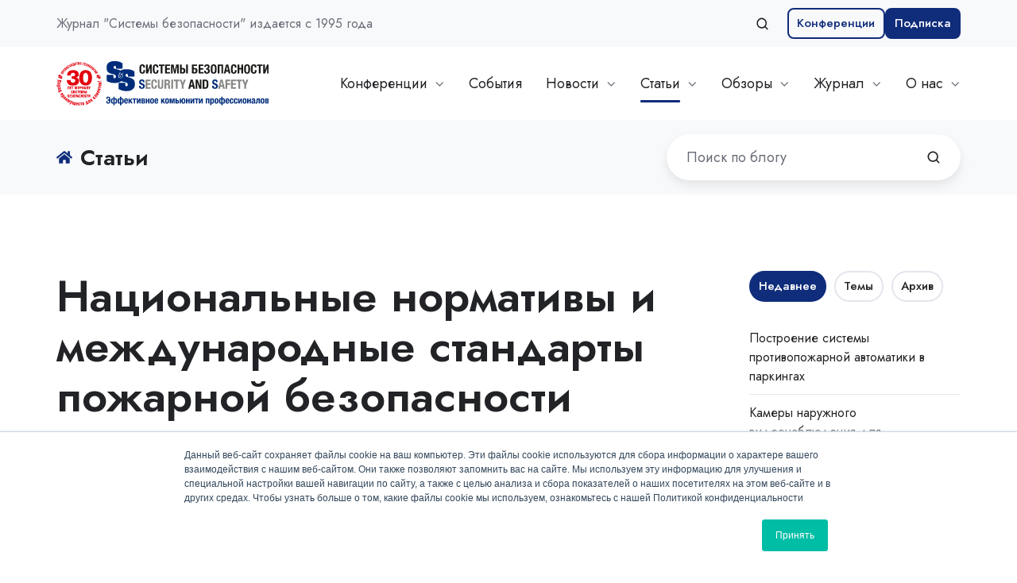

--- FILE ---
content_type: text/html; charset=UTF-8
request_url: https://www.secuteck.ru/articles/nacionalnye-normativy-i-mezhdunarodnye-standarty-pozharnoj-bezopasnosti
body_size: 38004
content:
<!doctype html><html lang="ru" class="no-js blog-4 blog-4--post"><head>
    <meta charset="utf-8">
    <title>Национальные нормативы и международные стандарты пожарной безопасности</title>
    <link rel="shortcut icon" href="https://www.secuteck.ru/hubfs/ss.ico">
    <meta name="description" content="В данной статье приведем краткий обзор соответствующих нормативов в области пожарной безопасности и технического регулирования.">
    
		<script>
			var act = {};
      act.xs = 479;
      act.sm = 767;
      act.md = 1139;
			act.scroll_offset = {
				sm: 66,
				md: 66,
				lg: 66,
				get: function() {
					if(window.matchMedia('(max-width: 767px)').matches) return act.scroll_offset.sm;
					if(window.matchMedia('(min-width: 1140px)').matches) return act.scroll_offset.lg;
					return act.scroll_offset.md;
				},
				set: function(sm, md, lg){
					act.scroll_offset.sm = sm;
					act.scroll_offset.md = md;
					act.scroll_offset.lg = lg;
				}
			};
		</script>
    
<meta name="viewport" content="width=device-width, initial-scale=1">

    <script src="/hs/hsstatic/jquery-libs/static-1.4/jquery/jquery-1.11.2.js"></script>
<script>hsjQuery = window['jQuery'];</script>
    <meta property="og:description" content="В данной статье приведем краткий обзор соответствующих нормативов в области пожарной безопасности и технического регулирования.">
    <meta property="og:title" content="Национальные нормативы и международные стандарты пожарной безопасности">
    <meta name="twitter:description" content="В данной статье приведем краткий обзор соответствующих нормативов в области пожарной безопасности и технического регулирования.">
    <meta name="twitter:title" content="Национальные нормативы и международные стандарты пожарной безопасности">

    

    
    <style>
a.cta_button{-moz-box-sizing:content-box !important;-webkit-box-sizing:content-box !important;box-sizing:content-box !important;vertical-align:middle}.hs-breadcrumb-menu{list-style-type:none;margin:0px 0px 0px 0px;padding:0px 0px 0px 0px}.hs-breadcrumb-menu-item{float:left;padding:10px 0px 10px 10px}.hs-breadcrumb-menu-divider:before{content:'›';padding-left:10px}.hs-featured-image-link{border:0}.hs-featured-image{float:right;margin:0 0 20px 20px;max-width:50%}@media (max-width: 568px){.hs-featured-image{float:none;margin:0;width:100%;max-width:100%}}.hs-screen-reader-text{clip:rect(1px, 1px, 1px, 1px);height:1px;overflow:hidden;position:absolute !important;width:1px}
</style>

<link rel="stylesheet" href="https://www.secuteck.ru/hubfs/hub_generated/template_assets/1/52505794071/1764507914027/template_main.min.css">
<link rel="stylesheet" href="https://www.secuteck.ru/hubfs/hub_generated/template_assets/1/192822370508/1761312072736/template_child.min.css">
<link rel="stylesheet" href="https://www.secuteck.ru/hubfs/hub_generated/template_assets/1/52504365203/1764507913947/template_lang-select.min.css">
<link rel="stylesheet" href="https://www.secuteck.ru/hubfs/hub_generated/template_assets/1/52504355968/1764507869304/template_site-search.min.css">
<link rel="stylesheet" href="https://www.secuteck.ru/hubfs/hub_generated/template_assets/1/52506451373/1764509092154/template_nav.min.css">
<link rel="stylesheet" href="https://www.secuteck.ru/hubfs/hub_generated/template_assets/1/52506365064/1764507879852/template_mobile-nav.min.css">
<link rel="stylesheet" href="https://www.secuteck.ru/hubfs/hub_generated/template_assets/1/52504355977/1764511036822/template_header-02.min.css">
<link rel="stylesheet" href="https://www.secuteck.ru/hubfs/hub_generated/template_assets/1/52504355969/1764510627586/template_search-box.min.css">
<link rel="stylesheet" href="https://www.secuteck.ru/hubfs/hub_generated/template_assets/1/52503612186/1764507849066/template_blog-search.min.css">
<link rel="stylesheet" href="https://www.secuteck.ru/hubfs/hub_generated/template_assets/1/52506409366/1764507862026/template_blog-toolbar-1.min.css">
<link rel="stylesheet" href="https://www.secuteck.ru/hubfs/hub_generated/template_assets/1/52504428824/1764510650509/template_tabs.min.css">
<link rel="stylesheet" href="https://www.secuteck.ru/hubfs/hub_generated/template_assets/1/52504985114/1764509078211/template_blog-comments.min.css">
<link rel="stylesheet" href="/hs/hsstatic/AsyncSupport/static-1.501/sass/comments_listing_asset.css">
<link rel="stylesheet" href="/hs/hsstatic/AsyncSupport/static-1.501/sass/rss_post_listing.css">
<link rel="stylesheet" href="https://www.secuteck.ru/hubfs/hub_generated/template_assets/1/52506451368/1764507892300/template_form.min.css">
<link rel="stylesheet" href="https://www.secuteck.ru/hubfs/hub_generated/template_assets/1/52506451375/1764507905652/template_form-dark.min.css">
<link rel="stylesheet" href="https://www.secuteck.ru/hubfs/hub_generated/template_assets/1/52503612192/1764507949472/template_cover-card.min.css">

            <style>
              /* Min-height */
              
                #cover-card-1739975046797-1 {
                  min-height: 370px;
                }
              
              
              
              /* Text max-width */
              
                #cover-card-1739975046797-1 .cover-card__text {
                  max-width: 500px;
                }
              
              
              
            </style>
          

            <style>
              /* Min-height */
              
                #cover-card-1739975046797-2 {
                  min-height: 370px;
                }
              
              
              
              /* Text max-width */
              
                #cover-card-1739975046797-2 .cover-card__text {
                  max-width: 500px;
                }
              
              
              
            </style>
          

            <style>
              /* Min-height */
              
                #cover-card-1739975046797-3 {
                  min-height: 370px;
                }
              
              
              
              /* Text max-width */
              
                #cover-card-1739975046797-3 .cover-card__text {
                  max-width: 500px;
                }
              
              
              
            </style>
          
<link rel="stylesheet" href="https://www.secuteck.ru/hubfs/hub_generated/template_assets/1/52504985115/1764507855732/template_compact-card.min.css">
<link rel="stylesheet" href="https://www.secuteck.ru/hubfs/hub_generated/template_assets/1/52506152061/1764507863726/template_blog-4.min.css">
<link rel="stylesheet" href="https://www.secuteck.ru/hubfs/hub_generated/template_assets/1/52506152058/1764507914757/template_rich-text.min.css">
<link rel="stylesheet" href="https://www.secuteck.ru/hubfs/hub_generated/module_assets/1/52503612202/1752675354417/module_icon.min.css">
<link rel="stylesheet" href="https://www.secuteck.ru/hubfs/hub_generated/template_assets/1/52506020878/1764425174717/template_footer-08.min.css">
<link rel="preload" as="style" href="https://145747460.fs1.hubspotusercontent-eu1.net/hubfs/145747460/raw_assets/media-default-modules/master/582/js_client_assets/assets/TrackPlayAnalytics-Cm48oVxd.css">

<link rel="preload" as="style" href="https://145747460.fs1.hubspotusercontent-eu1.net/hubfs/145747460/raw_assets/media-default-modules/master/582/js_client_assets/assets/Tooltip-DkS5dgLo.css">

<style>
  @font-face {
    font-family: "Jost";
    font-weight: 700;
    font-style: normal;
    font-display: swap;
    src: url("/_hcms/googlefonts/Jost/700.woff2") format("woff2"), url("/_hcms/googlefonts/Jost/700.woff") format("woff");
  }
  @font-face {
    font-family: "Jost";
    font-weight: 500;
    font-style: normal;
    font-display: swap;
    src: url("/_hcms/googlefonts/Jost/500.woff2") format("woff2"), url("/_hcms/googlefonts/Jost/500.woff") format("woff");
  }
  @font-face {
    font-family: "Jost";
    font-weight: 400;
    font-style: normal;
    font-display: swap;
    src: url("/_hcms/googlefonts/Jost/regular.woff2") format("woff2"), url("/_hcms/googlefonts/Jost/regular.woff") format("woff");
  }
  @font-face {
    font-family: "Jost";
    font-weight: 600;
    font-style: normal;
    font-display: swap;
    src: url("/_hcms/googlefonts/Jost/600.woff2") format("woff2"), url("/_hcms/googlefonts/Jost/600.woff") format("woff");
  }
</style>

    

    

<!-- Yandex.Metrika counter -->
<script type="text/javascript">
    (function (d, w, c) {
        (w[c] = w[c] || []).push(function() {
            try {
                w.yaCounter48068636 = new Ya.Metrika({
                    id:48068636,
                    clickmap:true,
                    trackLinks:true,
                    accurateTrackBounce:true,
                    webvisor:true
                });
            } catch(e) { }
        });

        var n = d.getElementsByTagName("script")[0],
            s = d.createElement("script"),
            f = function () { n.parentNode.insertBefore(s, n); };
        s.type = "text/javascript";
        s.async = true;
        s.src = "https://mc.yandex.ru/metrika/watch.js";

        if (w.opera == "[object Opera]") {
            d.addEventListener("DOMContentLoaded", f, false);
        } else { f(); }
    })(document, window, "yandex_metrika_callbacks");
</script>

<script type="text/javascript">(window.Image ? (new Image()) : document.createElement('img')).src = 'https://vk.com/rtrg?p=VK-RTRG-224337-h3Y4Q';</script>
<link rel="amphtml" href="https://www.secuteck.ru/articles/nacionalnye-normativy-i-mezhdunarodnye-standarty-pozharnoj-bezopasnosti?hs_amp=true">

<meta property="og:image" content="https://www.secuteck.ru/hubfs/SecuteckRu/Articles/photo_2025-06-27_09-21-35.png">
<meta property="og:image:width" content="1600">
<meta property="og:image:height" content="1066">
<meta property="og:image:alt" content="ромб">
<meta name="twitter:image" content="https://www.secuteck.ru/hubfs/SecuteckRu/Articles/photo_2025-06-27_09-21-35.png">
<meta name="twitter:image:alt" content="ромб">

<meta property="og:url" content="https://www.secuteck.ru/articles/nacionalnye-normativy-i-mezhdunarodnye-standarty-pozharnoj-bezopasnosti">
<meta name="twitter:card" content="summary_large_image">

<link rel="canonical" href="https://www.secuteck.ru/articles/nacionalnye-normativy-i-mezhdunarodnye-standarty-pozharnoj-bezopasnosti">

<meta property="og:type" content="article">
<link rel="alternate" type="application/rss+xml" href="https://www.secuteck.ru/articles/rss.xml">
<meta name="twitter:domain" content="www.secuteck.ru">

<meta http-equiv="content-language" content="ru">







  <meta name="generator" content="HubSpot"></head>
  <body class="  hs-content-id-32364067575 hs-blog-post hs-blog-id-6832277231">
    <div id="top"></div>
    <div class="page">
      
        <div data-global-resource-path="Act3 SS_Mag Child/partials/header-02.html">














  


<header class="header header--2 header--light  header--sticky header--w-info header--w-search header--wo-lang hs-search-hidden">
  <div class="container-fluid above-header">
<div class="row-fluid-wrapper">
<div class="row-fluid">
<div class="span12 widget-span widget-type-cell " style="" data-widget-type="cell" data-x="0" data-w="12">

</div><!--end widget-span -->
</div>
</div>
</div>
  <div class="header__section header__section--top section">
    <div class="header__center container">
      <div class="row items-center">
        <div class="col s6 sm-s6">
          <div class="flex flex-row items-center justify-start no-shrink wrap sm-justify-between">
            
              <div class="header__lang">
                <div id="hs_cos_wrapper_header_lang" class="hs_cos_wrapper hs_cos_wrapper_widget hs_cos_wrapper_type_module" style="" data-hs-cos-general-type="widget" data-hs-cos-type="module">



<div class="module module--header_lang module--lang-select">
    <div class="module__inner">

  
  

    </div>
  </div>
</div>
              </div>
            
            
              <div class="header__info">
                <div id="hs_cos_wrapper_header_info" class="hs_cos_wrapper hs_cos_wrapper_widget hs_cos_wrapper_type_module widget-type-rich_text" style="" data-hs-cos-general-type="widget" data-hs-cos-type="module"><span id="hs_cos_wrapper_header_info_" class="hs_cos_wrapper hs_cos_wrapper_widget hs_cos_wrapper_type_rich_text" style="" data-hs-cos-general-type="widget" data-hs-cos-type="rich_text"><p>Журнал "Системы безопасности" издается с 1995 года</p></span></div>
              </div>
            
          </div>
        </div>
        <div class="col s6 sm-s6">
          <div class="flex flex-row items-center justify-end wrap">
            
              <div class="header__search">
                <div id="hs_cos_wrapper_header_search" class="hs_cos_wrapper hs_cos_wrapper_widget hs_cos_wrapper_type_module" style="" data-hs-cos-general-type="widget" data-hs-cos-type="module">


<div id="header_search" class="site-search site-search--light txt--light">
  <a href="javascript:;" class="site-search__open site-search__open--auto ui-icon" role="button" aria-label="Open search window">
    <svg width="24" height="24" viewbox="0 0 24 24" xmlns="http://www.w3.org/2000/svg">
      <path d="M20.71 19.29L17.31 15.9C18.407 14.5025 19.0022 12.7767 19 11C19 9.41775 18.5308 7.87103 17.6518 6.55544C16.7727 5.23984 15.5233 4.21446 14.0615 3.60896C12.5997 3.00346 10.9911 2.84504 9.43928 3.15372C7.88743 3.4624 6.46197 4.22433 5.34315 5.34315C4.22433 6.46197 3.4624 7.88743 3.15372 9.43928C2.84504 10.9911 3.00347 12.5997 3.60897 14.0615C4.21447 15.5233 5.23985 16.7727 6.55544 17.6518C7.87103 18.5308 9.41775 19 11 19C12.7767 19.0022 14.5025 18.407 15.9 17.31L19.29 20.71C19.383 20.8037 19.4936 20.8781 19.6154 20.9289C19.7373 20.9797 19.868 21.0058 20 21.0058C20.132 21.0058 20.2627 20.9797 20.3846 20.9289C20.5064 20.8781 20.617 20.8037 20.71 20.71C20.8037 20.617 20.8781 20.5064 20.9289 20.3846C20.9797 20.2627 21.0058 20.132 21.0058 20C21.0058 19.868 20.9797 19.7373 20.9289 19.6154C20.8781 19.4936 20.8037 19.383 20.71 19.29ZM5 11C5 9.81331 5.3519 8.65327 6.01119 7.66658C6.67047 6.67988 7.60755 5.91085 8.7039 5.45672C9.80026 5.0026 11.0067 4.88378 12.1705 5.11529C13.3344 5.3468 14.4035 5.91824 15.2426 6.75736C16.0818 7.59647 16.6532 8.66557 16.8847 9.82946C17.1162 10.9933 16.9974 12.1997 16.5433 13.2961C16.0892 14.3925 15.3201 15.3295 14.3334 15.9888C13.3467 16.6481 12.1867 17 11 17C9.4087 17 7.88258 16.3679 6.75736 15.2426C5.63214 14.1174 5 12.5913 5 11Z" fill="currentColor" />
    </svg>
  </a>
  <div class="site-search__popup">
    <div class="site-search__bar">
      <form id="searchForm" class="site-search__form" autocomplete="off" results-zero-text="Упс, ничего не найдено... Попробуем другой запрос?">
        <input class="site-search__input" id="searchInput" name="searchInput" type="text" placeholder="Поиск по сайту: статьи, обзоры, новости" title="Поиск по сайту: статьи, обзоры, новости">
        <input name="portalId" type="hidden" value="2037604">
        <input name="language" type="hidden" value="ru">
        <input name="domains" type="hidden" value="all">
        <input name="resultsLength" type="hidden" value="LONG">
        <button class="site-search__submit ui-icon" type="submit" aria-label="Search">
          <svg width="24" height="24" viewbox="0 0 24 24" xmlns="http://www.w3.org/2000/svg">
            <path d="M20.71 19.29L17.31 15.9C18.407 14.5025 19.0022 12.7767 19 11C19 9.41775 18.5308 7.87103 17.6518 6.55544C16.7727 5.23984 15.5233 4.21446 14.0615 3.60896C12.5997 3.00346 10.9911 2.84504 9.43928 3.15372C7.88743 3.4624 6.46197 4.22433 5.34315 5.34315C4.22433 6.46197 3.4624 7.88743 3.15372 9.43928C2.84504 10.9911 3.00347 12.5997 3.60897 14.0615C4.21447 15.5233 5.23985 16.7727 6.55544 17.6518C7.87103 18.5308 9.41775 19 11 19C12.7767 19.0022 14.5025 18.407 15.9 17.31L19.29 20.71C19.383 20.8037 19.4936 20.8781 19.6154 20.9289C19.7373 20.9797 19.868 21.0058 20 21.0058C20.132 21.0058 20.2627 20.9797 20.3846 20.9289C20.5064 20.8781 20.617 20.8037 20.71 20.71C20.8037 20.617 20.8781 20.5064 20.9289 20.3846C20.9797 20.2627 21.0058 20.132 21.0058 20C21.0058 19.868 20.9797 19.7373 20.9289 19.6154C20.8781 19.4936 20.8037 19.383 20.71 19.29ZM5 11C5 9.81331 5.3519 8.65327 6.01119 7.66658C6.67047 6.67988 7.60755 5.91085 8.7039 5.45672C9.80026 5.0026 11.0067 4.88378 12.1705 5.11529C13.3344 5.3468 14.4035 5.91824 15.2426 6.75736C16.0818 7.59647 16.6532 8.66557 16.8847 9.82946C17.1162 10.9933 16.9974 12.1997 16.5433 13.2961C16.0892 14.3925 15.3201 15.3295 14.3334 15.9888C13.3467 16.6481 12.1867 17 11 17C9.4087 17 7.88258 16.3679 6.75736 15.2426C5.63214 14.1174 5 12.5913 5 11Z" fill="currentColor"></path>
          </svg>
        </button>
        <a href="javascript:;" class="site-search__close ui-icon" role="button" aria-label="Close search window">
          <svg width="24" height="24" viewbox="0 0 24 24" xmlns="http://www.w3.org/2000/svg">
            <path d="M20.707 4.707a1 1 0 0 0-1.414-1.414L12 10.586 4.707 3.293a1 1 0 0 0-1.414 1.414L10.586 12l-7.293 7.293a1 1 0 1 0 1.414 1.414L12 13.414l7.293 7.293a1 1 0 0 0 1.414-1.414L13.414 12l7.293-7.293z" fill="currentColor" />
          </svg>
        </a>
      </form>
    </div>
    <div class="site-search__results">
      <div class="site-search__results-block">
        <div class="site-search__result-template"><div class="site-search__result-text">
            <div class="site-search__result-title ui-label"></div>
            <div class="site-search__result-desc small-text"></div>
          </div>
        </div>
        <button class="site-search__more btn btn--fill btn--medium btn--accent">Больше</button>
      </div>
    </div>
  </div>
</div></div>
              </div>
            
            <div class="header__buttons">
              <div class="header__buttons__static">
                <div id="hs_cos_wrapper_static_header_buttons" class="hs_cos_wrapper hs_cos_wrapper_widget hs_cos_wrapper_type_module" style="" data-hs-cos-general-type="widget" data-hs-cos-type="module">


<div class="module module--static_header_buttons module--button module--text-right">
    <div class="module__inner">

  <div class="inline-items inline-items--right" style="gap: 10px;">
        
        
        
    
  <a href="https://www.secuteck.ru/confex" class="btn btn--outline btn--small btn--accent btn--default  btn--static_header_buttons-1">
          
          Конференции
        </a>
        
        
        
    
  <a href="https://www.secuteck.ru/subscribe?hsCtaTracking=01b61032-14d6-430a-8299-a9471fbf27a6%7Cfb3689f3-bf1b-40ef-bb69-77115383cff5" class="btn btn--fill btn--small btn--accent btn--default  btn--static_header_buttons-2">
          
          Подписка
        </a></div>

    </div>
  </div>
</div>
              </div>
              <div class="header__buttons__overlap">
                <div id="hs_cos_wrapper_overlapping_header_buttons" class="hs_cos_wrapper hs_cos_wrapper_widget hs_cos_wrapper_type_module" style="" data-hs-cos-general-type="widget" data-hs-cos-type="module">


<div class="module module--overlapping_header_buttons module--button module--text-right">
    <div class="module__inner">

  <div class="inline-items inline-items--right" style="gap: 10px;">
        
        
        
    
  <a href="https://www.secuteck.ru/confex" class="btn btn--outline btn--small btn--accent btn--default  btn--overlapping_header_buttons-1">
          
          Конференции
        </a>
        
        
        
    
  <a href="https://www.secuteck.ru/subscribe?hsCtaTracking=01b61032-14d6-430a-8299-a9471fbf27a6%7Cfb3689f3-bf1b-40ef-bb69-77115383cff5" class="btn btn--fill btn--small btn--accent btn--default  btn--overlapping_header_buttons-2">
          
          Подписка
        </a></div>

    </div>
  </div>
</div>
              </div>
            </div>
          </div>
        </div>
      </div>
    </div>
  </div>
  <div class="header__sticky-wrapper">
    <div class="header__sticky-element">
      <div class="header__section header__section--main section">
        <div class="header__center container">
          <div class="row items-center">
            <div class="col s3 md-s3 sm-s4 justify-center">
              <div class="header__logo"><div class="header__logo__static"><div id="hs_cos_wrapper_static_header_logo" class="hs_cos_wrapper hs_cos_wrapper_widget hs_cos_wrapper_type_module widget-type-logo" style="" data-hs-cos-general-type="widget" data-hs-cos-type="module">
  






















  
  <span id="hs_cos_wrapper_static_header_logo_hs_logo_widget" class="hs_cos_wrapper hs_cos_wrapper_widget hs_cos_wrapper_type_logo" style="" data-hs-cos-general-type="widget" data-hs-cos-type="logo"><a href="/" id="hs-link-static_header_logo_hs_logo_widget" style="border-width:0px;border:0px;"><img src="https://www.secuteck.ru/hubfs/SS_Secuteck_Logo_30.svg" class="hs-image-widget " height="98" style="height: auto;width:468px;border-width:0px;border:0px;" width="468" alt="Secuteck.ru" title="Secuteck.ru"></a></span>
</div></div><div class="header__logo__sticky"><div id="hs_cos_wrapper_sticky_header_logo" class="hs_cos_wrapper hs_cos_wrapper_widget hs_cos_wrapper_type_module widget-type-logo" style="" data-hs-cos-general-type="widget" data-hs-cos-type="module">
  






















  
  <span id="hs_cos_wrapper_sticky_header_logo_hs_logo_widget" class="hs_cos_wrapper hs_cos_wrapper_widget hs_cos_wrapper_type_logo" style="" data-hs-cos-general-type="widget" data-hs-cos-type="logo"><a href="/" id="hs-link-sticky_header_logo_hs_logo_widget" style="border-width:0px;border:0px;"><img src="https://www.secuteck.ru/hubfs/SS_Secuteck_Logo_30.svg" class="hs-image-widget " height="98" style="height: auto;width:468px;border-width:0px;border:0px;" width="468" alt="Secuteck.ru" title="Secuteck.ru" loading="lazy"></a></span>
</div></div></div>
            </div>
            <div class="col s9 md-s9 sm-s8">
              <div class="flex flex-row items-center justify-end no-shrink wrap">
                <div class="header__nav">
                  <div id="hs_cos_wrapper_header_nav" class="hs_cos_wrapper hs_cos_wrapper_widget hs_cos_wrapper_type_module" style="" data-hs-cos-general-type="widget" data-hs-cos-type="module"><div class="module module--header_nav module--nav">
    <div class="module__inner">

  <nav class="nav nav--light nav--on-hover nav--arrows hs-skip-lang-url-rewrite" flyout-delay="0" aria-label="Main menu">
    <ul class="nav__list nav__list--level1"><li class="nav__item nav__item--branch">
        <a class="nav__link" href="https://www.secuteck.ru/confex">Конференции</a><ul class="nav__list nav__list--level2 nav__list--flyout"><li class="nav__item">
        <a class="nav__link" href="https://www.secuteck.ru/confex">Расписание и анонсы</a></li><li class="nav__item">
        <a class="nav__link" href="https://www.youtube.com/@GroteckBusiness">Видеозаписи</a></li><li class="nav__item">
        <a class="nav__link" href="https://www.secuteck.ru/calendar">Добавить в календарь</a></li><li class="nav__item">
        <a class="nav__link" href="https://www.secuteck.ru/audience-2025">Наша аудитория</a></li><li class="nav__item">
        <a class="nav__link" href="https://www.secuteck.ru/sa_vizit">Регистрация</a></li></ul></li><li class="nav__item">
        <a class="nav__link" href="https://www.secuteck.ru/calendar" target="_blank">События</a></li><li class="nav__item nav__item--branch">
        <a class="nav__link" href="https://www.secuteck.ru/news">Новости</a><ul class="nav__list nav__list--level2 nav__list--flyout"><li class="nav__item">
        <a class="nav__link" href="https://www.secuteck.ru/news" target="_blank">Новости отрасли</a></li><li class="nav__item">
        <a class="nav__link" href="https://www.secuteck.ru/blog" target="_blank">Новости проекта</a></li></ul></li><li class="nav__item nav__item--branch nav__item--active-branch nav__item--active">
        <a class="nav__link" href="https://www.secuteck.ru/articles" target="_blank">Статьи</a><ul class="nav__list nav__list--level2 nav__list--flyout"><li class="nav__item">
        <a class="nav__link" href="https://www.secuteck.ru/articles/tag/видеонаблюдение" target="_blank">Видеонаблюдение</a></li><li class="nav__item">
        <a class="nav__link" href="https://www.secuteck.ru/articles/tag/скуд" target="_blank">Контроль доступа</a></li><li class="nav__item">
        <a class="nav__link" href="https://www.secuteck.ru/articles/tag/комплексная-безопасность" target="_blank">Комплексная безопасность</a></li><li class="nav__item">
        <a class="nav__link" href="https://www.secuteck.ru/articles/tag/охрана-периметра" target="_blank">Охрана периметра</a></li><li class="nav__item">
        <a class="nav__link" href="https://www.secuteck.ru/articles/tag/антидрон" target="_blank">Антидрон</a></li><li class="nav__item">
        <a class="nav__link" href="https://www.secuteck.ru/articles/tag/пожарная-безопасность" target="_blank">Пожарная безопасность</a></li><li class="nav__item">
        <a class="nav__link" href="https://www.secuteck.ru/articles/tag/искусственный-интеллект" target="_blank">Искусственный интеллект</a></li><li class="nav__item">
        <a class="nav__link" href="https://www.secuteck.ru/articles/tag/цифровая-трансформация" target="_blank">Цифровая трансформация</a></li><li class="nav__item">
        <a class="nav__link" href="https://www.secuteck.ru/articles/tag/безопасность-объектов" target="_blank">Трибуна заказчика</a></li><li class="nav__item">
        <a class="nav__link" href="https://www.secuteck.ru/review-articles-new" target="_blank">Поиск статей</a></li></ul></li><li class="nav__item nav__item--branch">
        <a class="nav__link" href="https://www.secuteck.ru/zhurnal-sisteobzory-ekspertiza-luchshie-stati" target="_blank">Обзоры</a><ul class="nav__list nav__list--level2 nav__list--flyout"><li class="nav__item nav__item--branch">
        <a class="nav__link" href="https://www.secuteck.ru/all-reviews" target="_blank">Обзоры оборудования</a><ul class="nav__list nav__list--level3 nav__list--flyout"><li class="nav__item nav__item--branch">
        <a class="nav__link" href="https://www.secuteck.ru/all-reviews" target="_blank">Обзоры по рынкам</a><ul class="nav__list nav__list--level4 nav__list--flyout"><li class="nav__item">
        <a class="nav__link" href="https://www.secuteck.ru/2025-ohrana-truda-i-promyshlennaya-bezopasnost" target="_blank">Охрана труда и промбезопасность</a></li><li class="nav__item">
        <a class="nav__link" href="https://www.secuteck.ru/zashchita-obrazovatelnyh-uchrezhdenij" target="_blank">Защита образовательных учреждений</a></li><li class="nav__item">
        <a class="nav__link" href="https://www.secuteck.ru/cifrovoe-zhkkh-avtomatizaciya-zdanij-internet-veshchej" target="_blank">Цифровое ЖКХ</a></li><li class="nav__item">
        <a class="nav__link" href="https://www.secuteck.ru/bezopasnost-i-avtomatizaciya-promyshlennyh-proizvodstv" target="_blank">Безопасность и автоматизация производств</a></li><li class="nav__item">
        <a class="nav__link" href="https://www.secuteck.ru/videonablyudenie-i-videoanalitika-v-ritejle" target="_blank">СCTV в ритейле </a></li><li class="nav__item">
        <a class="nav__link" href="https://www.secuteck.ru/zashchita-obektov-tehk-i-kvo" target="_blank">Защита ТЭК и КВО</a></li><li class="nav__item">
        <a class="nav__link" href="https://www.secuteck.ru/2024-itogi-goda-produkty-sistemy-resheniya-razrabotki" target="_blank">Продукты и решения года</a></li><li class="nav__item">
        <a class="nav__link" href="https://www.secuteck.ru/videonablyudenie-na-transporte" target="_blank">Видеоаналитика на транспорте</a></li><li class="nav__item">
        <a class="nav__link" href="https://www.secuteck.ru/bezopasnost-kriticheski-vazhnyh-obektov" target="_blank">Безопасность КВО</a></li><li class="nav__item">
        <a class="nav__link" href="https://www.secuteck.ru/bezopasnost-bankov" target="_blank">Безопасность банков</a></li><li class="nav__item">
        <a class="nav__link" href="https://www.secuteck.ru/review-research" target="_blank">Архив 2019-2024</a></li></ul></li><li class="nav__item nav__item--branch">
        <a class="nav__link" href="https://www.secuteck.ru/all-reviews" target="_blank">Обзоры по технологиям</a><ul class="nav__list nav__list--level4 nav__list--flyout"><li class="nav__item">
        <a class="nav__link" href="https://www.secuteck.ru/inzhenernaya-infrastruktura-cod" target="_blank">Дата-центры</a></li><li class="nav__item">
        <a class="nav__link" href="https://www.secuteck.ru/ustrojstva-zashchity-ot-impulsnyh-perenapryazhenij" target="_blank">УЗИП</a></li><li class="nav__item">
        <a class="nav__link" href="https://www.secuteck.ru/biometriya-v-skud" target="_blank">Биометрия в СКУД</a></li><li class="nav__item">
        <a class="nav__link" href="https://www.secuteck.ru/teplovizory-v-promyshlennosti" target="_blank">Тепловизоры в промышленности</a></li><li class="nav__item">
        <a class="nav__link" href="https://www.secuteck.ru/kontrollery-upravleniya-skud-i-ohrannoj-signalizaciej" target="_blank">Контроллеры управления</a></li><li class="nav__item">
        <a class="nav__link" href="https://www.secuteck.ru/adresnye-sistemy-pozharnoj-signalizacii" target="_blank">Адресные СПС</a></li><li class="nav__item">
        <a class="nav__link" href="https://www.secuteck.ru/setevye-videoregistratory-s-vysokim-razresheniem-zapisi" target="_blank">Сетевые видеорегистраторы</a></li><li class="nav__item">
        <a class="nav__link" href="https://www.secuteck.ru/ehlektronnye-klyuchnicy" target="_blank">Электронные ключницы</a></li><li class="nav__item">
        <a class="nav__link" href="https://www.secuteck.ru/istochniki-besperebojnogo-ehlektropitaniya" target="_blank">Источники бесперебойного питания</a></li><li class="nav__item">
        <a class="nav__link" href="https://www.secuteck.ru/monitoring-i-zashchita-ot-dronov" target="_blank">Мониторинг БПЛА и защита от дронов</a></li><li class="nav__item">
        <a class="nav__link" href="https://www.secuteck.ru/kompleksnaya-zashchita-perimetra" target="_blank">Защита периметра</a></li><li class="nav__item">
        <a class="nav__link" href="https://www.secuteck.ru/rfid-schityvateli-i-identifikatory-dlya-sistem-registracii-lyudej-i-avtomobilej" target="_blank">RFID</a></li><li class="nav__item">
        <a class="nav__link" href="https://www.secuteck.ru/videoanalitika-v-sistemah-bezopasnosti" target="_blank">Видеоаналитика</a></li><li class="nav__item">
        <a class="nav__link" href="https://www.secuteck.ru/programmnye-kompleksy-dlya-skud-i-isb" target="_blank">Программные комплексы для СКУД и ИСБ</a></li><li class="nav__item">
        <a class="nav__link" href="https://www.secuteck.ru/radiokanalnye-sistemy" target="_blank">Радиоканальные системы</a></li><li class="nav__item">
        <a class="nav__link" href="https://www.secuteck.ru/agregatnye-i-modulnye-ustanovki-gazovogo-pozharotusheniya" target="_blank">Газовое пожаротушение</a></li><li class="nav__item">
        <a class="nav__link" href="https://www.secuteck.ru/skud-dlya-biznesa" target="_blank">СКУД для бизнеса</a></li><li class="nav__item">
        <a class="nav__link" href="https://www.secuteck.ru/videokamery-s-razresheniem-5-mpk-i-vyshe" target="_blank">Видеокамеры высокого разрешения</a></li><li class="nav__item">
        <a class="nav__link" href="https://www.secuteck.ru/protivotarannaya-tekhnika-i-zagrazhdeniya" target="_blank">Противотаранные устройства</a></li><li class="nav__item">
        <a class="nav__link" href="https://www.secuteck.ru/avtomaticheskie-ustanovki-pozharotusheniya-2024" target="_blank">Автоматические установки пожаротушения</a></li><li class="nav__item">
        <a class="nav__link" href="https://www.secuteck.ru/monitoring-i-zashchita-verhnej-polusfery" target="_blank">Мониторинг и защита верхней полусферы</a></li><li class="nav__item">
        <a class="nav__link" href="https://www.secuteck.ru/soueh-antiterror" target="_blank">СОУЭ</a></li><li class="nav__item">
        <a class="nav__link" href="https://www.secuteck.ru/vzryvozashchishchennye-kamery" target="_blank">Взрывозащищенные камеры</a></li><li class="nav__item">
        <a class="nav__link" href="https://www.secuteck.ru/byudzhetnye-videokamery" target="_blank">Бюджетные видеокамеры</a></li><li class="nav__item">
        <a class="nav__link" href="https://www.secuteck.ru/rossijskie-resheniya-psim-ssoi-isb" target="_blank">PSIM, ССОИ, ИСБ</a></li><li class="nav__item">
        <a class="nav__link" href="https://www.secuteck.ru/ehlektrozamki-i-ehlektrozashchelki" target="_blank">Электрозамки и электрозащелки</a></li><li class="nav__item">
        <a class="nav__link" href="https://www.secuteck.ru/skorostnye-povorotnye-videokamery" target="_blank">Скоростные поворотные видеокамеры</a></li><li class="nav__item">
        <a class="nav__link" href="https://www.secuteck.ru/2023-sistemy-hraneniya-dannyh" target="_blank">Системы хранения данных</a></li><li class="nav__item">
        <a class="nav__link" href="https://www.secuteck.ru/skud-dlya-ofisov-i-biznes-centrov" target="_blank">СКУД для офисов и бизнес-центров</a></li><li class="nav__item">
        <a class="nav__link" href="https://www.secuteck.ru/resheniya-na-osnove-iskusstvennogo-intellekta" target="_blank">Решения на основе ИИ</a></li><li class="nav__item">
        <a class="nav__link" href="https://www.secuteck.ru/innovacii-v-sistemah-kontrolya-i-upravleniya-dostupom" target="_blank">Инновации в СКУД</a></li><li class="nav__item">
        <a class="nav__link" href="https://www.secuteck.ru/turnikety-dlya-vhodnyh-grupp" target="_blank">Турникеты</a></li><li class="nav__item">
        <a class="nav__link" href="https://www.secuteck.ru/dymovye-linejnye-pozharnye-izveshchateli" target="_blank">Дымовые линейные пожарные извещатели</a></li><li class="nav__item">
        <a class="nav__link" href="https://www.secuteck.ru/kontrollery-skud-otechestvennogo-proizvodstva" target="_blank">Контроллеры СКУД</a></li><li class="nav__item">
        <a class="nav__link" href="https://www.secuteck.ru/pribory-priemno-kontrolnye-i-upravleniya-pozharotusheniem" target="_blank">Управление пожарной автоматикой</a></li><li class="nav__item">
        <a class="nav__link" href="https://www.secuteck.ru/domofonnye-sistemy" target="_blank">Домофоны</a></li><li class="nav__item">
        <a class="nav__link" href="https://www.secuteck.ru/review-research" target="_blank">Архив 2019-2024</a></li></ul></li></ul></li><li class="nav__item">
        <a class="nav__link" href="https://www.secuteck.ru/obzory-produktov-sistem-i-resheniy-po-bezopasnosti-na-2025-god" target="_blank">Аудитория обзоров. Подать заявку на участие</a></li><li class="nav__item">
        <a class="nav__link" href="https://www.secuteck.ru/reviews" target="_blank">План тематических обзоров</a></li><li class="nav__item nav__item--branch">
        <a class="nav__link" href="https://www.secuteck.ru/importozameshchenie-v-sistemah-bezopasnosti" target="_blank">Импортозамещение</a><ul class="nav__list nav__list--level3 nav__list--flyout"><li class="nav__item">
        <a class="nav__link" href="https://www.secuteck.ru/postavshchiki-produktov-i-resheniy-dlya-sistem-ohrany-perimetra" target="_blank">Охрана периметра</a></li><li class="nav__item">
        <a class="nav__link" href="https://www.secuteck.ru/rossijskie-proizvoditeli-sistem-kontrolya-i-upravleniya-dostupom" target="_blank">СКУД</a></li><li class="nav__item">
        <a class="nav__link" href="https://www.secuteck.ru/programmnye-moduli-videoanalitiki" target="_blank">Видеоаналитика</a></li><li class="nav__item">
        <a class="nav__link" href="https://www.secuteck.ru/rossijskie-proizvoditeli-sistem-opoveshcheniya-i-upravleniya-ehvakuaciej" target="_blank">СОУЭ</a></li></ul></li><li class="nav__item nav__item--branch">
        <a class="nav__link" href="javascript:;">Производители СБ</a><ul class="nav__list nav__list--level3 nav__list--flyout"><li class="nav__item">
        <a class="nav__link" href="https://www.secuteck.ru/ibp-proizvoditeli-i-postavshchiki" target="_blank">ИБП</a></li><li class="nav__item">
        <a class="nav__link" href="https://www.secuteck.ru/elektronnye-klyuchnicy-spisok-proizvoditeley" target="_blank">Электронные ключницы</a></li><li class="nav__item">
        <a class="nav__link" href="https://www.secuteck.ru/zashchita-ot-bpla-spisok-proizvoditeley" target="_blank">Защита от БПЛА</a></li><li class="nav__item">
        <a class="nav__link" href="https://www.secuteck.ru/gazovoe-pozharotushenie-spisok-proizvoditeley" target="_blank">Газовое пожаротушение</a></li><li class="nav__item">
        <a class="nav__link" href="https://www.secuteck.ru/radiokanalnye-sitemy" target="_blank">Радиоканальные системы</a></li><li class="nav__item">
        <a class="nav__link" href="https://www.secuteck.ru/protivotarannye-ustroystva-i-zagrazhdeniya" target="_blank">Противотаранные устройства</a></li><li class="nav__item">
        <a class="nav__link" href="https://www.secuteck.ru/elektrozamki-i-elektrozashchelki-dlya-skud" target="_blank">Электрозамки и электрозащелки</a></li><li class="nav__item">
        <a class="nav__link" href="https://www.secuteck.ru/rossiyskie-proizvoditeli-kontrollerov-skud" target="_blank">Контроллеры СКУД</a></li><li class="nav__item">
        <a class="nav__link" href="https://www.secuteck.ru/transportnaya-bezopasnost-zashhita-obektov-transportnoj-infrastruktury" target="_blank">Транспортная безопасность</a></li><li class="nav__item">
        <a class="nav__link" href="https://www.secuteck.ru/bezopasnost-bankov-i-finansovyh-uchrezhdenij" target="_blank">Безопасность банков. Атлас решений</a></li></ul></li></ul></li><li class="nav__item nav__item--branch">
        <a class="nav__link" href="https://www.secuteck.ru/imag" target="_blank">Журнал</a><ul class="nav__list nav__list--level2 nav__list--flyout"><li class="nav__item">
        <a class="nav__link" href="https://www.secuteck.ru/read" target="_blank">Читать текст</a></li><li class="nav__item">
        <a class="nav__link" href="https://www.secuteck.ru/imag" target="_blank">Листать онлайн</a></li><li class="nav__item">
        <a class="nav__link" href="https://www.secuteck.ru/templan-sistemy-bezopasnosti-blizhayshiy-nomer" target="_blank">Ближайший номер</a></li><li class="nav__item">
        <a class="nav__link" href="https://www.secuteck.ru/templan" target="_blank">Тематический план</a></li><li class="nav__item">
        <a class="nav__link" href="https://www.secuteck.ru/hubfs/1SS_Mag/Mediakit_SS/Media-Kit%20S%26S_2025_new.pdf" target="_blank">Медиакит</a></li><li class="nav__item">
        <a class="nav__link" href="https://www.secuteck.ru/fire-catalog-imag" target="_blank">Каталог "Пожарная безопасность"</a></li><li class="nav__item">
        <a class="nav__link" href="https://www.secuteck.ru/hubfs/1SS_Mag/Mediakit_SS/Buklet_2025.pdf" target="_blank">Почему с нами выгодно сотрудничать</a></li><li class="nav__item">
        <a class="nav__link" href="https://www.secuteck.ru/hubfs/1SS_Mag/Marketing/Content_Syndication_by_Secuteck-2024.pdf" target="_blank">Content Syndication</a></li><li class="nav__item">
        <a class="nav__link" href="https://www.secuteck.ru/audience-2025" target="_blank">Наша аудитория</a></li></ul></li><li class="nav__item nav__item--branch">
        <a class="nav__link" href="https://www.secuteck.ru/ru/about" target="_blank">О нас</a><ul class="nav__list nav__list--level2 nav__list--flyout"><li class="nav__item">
        <a class="nav__link" href="https://www.secuteck.ru/groteck-company" target="_blank">Компания Гротек</a></li><li class="nav__item">
        <a class="nav__link" href="https://www.secuteck.ru/ru/about" target="_blank">Проект "Системы безопасности"</a></li><li class="nav__item">
        <a class="nav__link" href="https://www.secuteck.ru/fire-katalog" target="_blank">Каталог "Пожарная безопасность"</a></li><li class="nav__item">
        <a class="nav__link" href="https://www.secuteck.ru/ru/digital" target="_blank">Цифровые сервисы</a></li><li class="nav__item">
        <a class="nav__link" href="https://www.secuteck.ru/otzyvy-o-zhurnale-sistemy-bezopasnosti-i-media-platforme-secuteckru" target="_blank">Отзывы о проекте</a></li><li class="nav__item">
        <a class="nav__link" href="https://www.secuteck.ru/audience-2025">Наша аудитория</a></li><li class="nav__item">
        <a class="nav__link" href="https://www.secuteck.ru/sistemy-bezopasnosti_2025" target="_blank">Клиентам</a></li><li class="nav__item">
        <a class="nav__link" href="https://www.secuteck.ru/blog" target="_blank">Блог</a></li><li class="nav__item">
        <a class="nav__link" href="https://www.secuteck.ru/vacancy_new" target="_blank">Вакансии</a></li><li class="nav__item">
        <a class="nav__link" href="https://www.secuteck.ru/contacts" target="_blank">Контакты</a></li></ul></li></ul>
  </nav>

    </div>
  </div>

</div>
                </div>
                
                  <div class="header__mobile-lang">
                    <div id="hs_cos_wrapper_header_mobile_lang" class="hs_cos_wrapper hs_cos_wrapper_widget hs_cos_wrapper_type_module" style="" data-hs-cos-general-type="widget" data-hs-cos-type="module">



<div class="module module--header_mobile_lang module--lang-select">
    <div class="module__inner">

  
  

    </div>
  </div>
</div>
                  </div>
                
                
                  <div class="header__mobile-search">
                    <div id="hs_cos_wrapper_header_mobile_search" class="hs_cos_wrapper hs_cos_wrapper_widget hs_cos_wrapper_type_module" style="" data-hs-cos-general-type="widget" data-hs-cos-type="module">


<div id="header_mobile_search" class="site-search site-search--light txt--light">
  <a href="javascript:;" class="site-search__open site-search__open--auto ui-icon" role="button" aria-label="Open search window">
    <svg width="24" height="24" viewbox="0 0 24 24" xmlns="http://www.w3.org/2000/svg">
      <path d="M20.71 19.29L17.31 15.9C18.407 14.5025 19.0022 12.7767 19 11C19 9.41775 18.5308 7.87103 17.6518 6.55544C16.7727 5.23984 15.5233 4.21446 14.0615 3.60896C12.5997 3.00346 10.9911 2.84504 9.43928 3.15372C7.88743 3.4624 6.46197 4.22433 5.34315 5.34315C4.22433 6.46197 3.4624 7.88743 3.15372 9.43928C2.84504 10.9911 3.00347 12.5997 3.60897 14.0615C4.21447 15.5233 5.23985 16.7727 6.55544 17.6518C7.87103 18.5308 9.41775 19 11 19C12.7767 19.0022 14.5025 18.407 15.9 17.31L19.29 20.71C19.383 20.8037 19.4936 20.8781 19.6154 20.9289C19.7373 20.9797 19.868 21.0058 20 21.0058C20.132 21.0058 20.2627 20.9797 20.3846 20.9289C20.5064 20.8781 20.617 20.8037 20.71 20.71C20.8037 20.617 20.8781 20.5064 20.9289 20.3846C20.9797 20.2627 21.0058 20.132 21.0058 20C21.0058 19.868 20.9797 19.7373 20.9289 19.6154C20.8781 19.4936 20.8037 19.383 20.71 19.29ZM5 11C5 9.81331 5.3519 8.65327 6.01119 7.66658C6.67047 6.67988 7.60755 5.91085 8.7039 5.45672C9.80026 5.0026 11.0067 4.88378 12.1705 5.11529C13.3344 5.3468 14.4035 5.91824 15.2426 6.75736C16.0818 7.59647 16.6532 8.66557 16.8847 9.82946C17.1162 10.9933 16.9974 12.1997 16.5433 13.2961C16.0892 14.3925 15.3201 15.3295 14.3334 15.9888C13.3467 16.6481 12.1867 17 11 17C9.4087 17 7.88258 16.3679 6.75736 15.2426C5.63214 14.1174 5 12.5913 5 11Z" fill="currentColor" />
    </svg>
  </a>
  <div class="site-search__popup">
    <div class="site-search__bar">
      <form id="searchForm" class="site-search__form" autocomplete="off" results-zero-text="Упс, ничего не найдено... Попробуем другой запрос?">
        <input class="site-search__input" id="searchInput" name="searchInput" type="text" placeholder="Поиск по сайту: статьи, обзоры, новости" title="Поиск по сайту: статьи, обзоры, новости">
        <input name="portalId" type="hidden" value="2037604">
        <input name="language" type="hidden" value="ru">
        <input name="domains" type="hidden" value="all">
        <input name="resultsLength" type="hidden" value="LONG">
        <button class="site-search__submit ui-icon" type="submit" aria-label="Search">
          <svg width="24" height="24" viewbox="0 0 24 24" xmlns="http://www.w3.org/2000/svg">
            <path d="M20.71 19.29L17.31 15.9C18.407 14.5025 19.0022 12.7767 19 11C19 9.41775 18.5308 7.87103 17.6518 6.55544C16.7727 5.23984 15.5233 4.21446 14.0615 3.60896C12.5997 3.00346 10.9911 2.84504 9.43928 3.15372C7.88743 3.4624 6.46197 4.22433 5.34315 5.34315C4.22433 6.46197 3.4624 7.88743 3.15372 9.43928C2.84504 10.9911 3.00347 12.5997 3.60897 14.0615C4.21447 15.5233 5.23985 16.7727 6.55544 17.6518C7.87103 18.5308 9.41775 19 11 19C12.7767 19.0022 14.5025 18.407 15.9 17.31L19.29 20.71C19.383 20.8037 19.4936 20.8781 19.6154 20.9289C19.7373 20.9797 19.868 21.0058 20 21.0058C20.132 21.0058 20.2627 20.9797 20.3846 20.9289C20.5064 20.8781 20.617 20.8037 20.71 20.71C20.8037 20.617 20.8781 20.5064 20.9289 20.3846C20.9797 20.2627 21.0058 20.132 21.0058 20C21.0058 19.868 20.9797 19.7373 20.9289 19.6154C20.8781 19.4936 20.8037 19.383 20.71 19.29ZM5 11C5 9.81331 5.3519 8.65327 6.01119 7.66658C6.67047 6.67988 7.60755 5.91085 8.7039 5.45672C9.80026 5.0026 11.0067 4.88378 12.1705 5.11529C13.3344 5.3468 14.4035 5.91824 15.2426 6.75736C16.0818 7.59647 16.6532 8.66557 16.8847 9.82946C17.1162 10.9933 16.9974 12.1997 16.5433 13.2961C16.0892 14.3925 15.3201 15.3295 14.3334 15.9888C13.3467 16.6481 12.1867 17 11 17C9.4087 17 7.88258 16.3679 6.75736 15.2426C5.63214 14.1174 5 12.5913 5 11Z" fill="currentColor"></path>
          </svg>
        </button>
        <a href="javascript:;" class="site-search__close ui-icon" role="button" aria-label="Close search window">
          <svg width="24" height="24" viewbox="0 0 24 24" xmlns="http://www.w3.org/2000/svg">
            <path d="M20.707 4.707a1 1 0 0 0-1.414-1.414L12 10.586 4.707 3.293a1 1 0 0 0-1.414 1.414L10.586 12l-7.293 7.293a1 1 0 1 0 1.414 1.414L12 13.414l7.293 7.293a1 1 0 0 0 1.414-1.414L13.414 12l7.293-7.293z" fill="currentColor" />
          </svg>
        </a>
      </form>
    </div>
    <div class="site-search__results">
      <div class="site-search__results-block">
        <div class="site-search__result-template"><div class="site-search__result-text">
            <div class="site-search__result-title ui-label"></div>
            <div class="site-search__result-desc small-text"></div>
          </div>
        </div>
        <button class="site-search__more btn btn--fill btn--medium btn--accent">Больше</button>
      </div>
    </div>
  </div>
</div></div>
                  </div>
                
                <div class="header__mobile-nav">
                  <div id="hs_cos_wrapper_header_mobile_nav" class="hs_cos_wrapper hs_cos_wrapper_widget hs_cos_wrapper_type_module" style="" data-hs-cos-general-type="widget" data-hs-cos-type="module">







<div class="module module--header_mobile_nav module--mnav">
    <div class="module__inner">

  <div class="mnav mnav--light">
    <a class="mnav__open mnav__open--auto ui-icon" href="javascript:;" role="button" aria-label="Открыть меню">
      <svg width="24" height="24" viewbox="0 0 24 24" xmlns="http://www.w3.org/2000/svg">
        <path d="M3 6a1 1 0 0 1 1-1h16a1 1 0 1 1 0 2H4a1 1 0 0 1-1-1zm0 6a1 1 0 0 1 1-1h16a1 1 0 1 1 0 2H4a1 1 0 0 1-1-1zm1 5a1 1 0 1 0 0 2h16a1 1 0 1 0 0-2H4z" fill="currentColor" />
      </svg>
    </a>
    <div class="mnav__overlay"></div>
    <div class="mnav__popup">
      
      <div class="mnav__section mnav__section--first mnav__menu hs-skip-lang-url-rewrite">
        
  
  
    <ul class="mnav__menu__list mnav__menu__list--level1">
      <li class="mnav__menu__item mnav__menu__item--parent">
        <div class="mnav__menu__label">
          <a class="mnav__menu__link" href="https://www.secuteck.ru/confex">Конференции</a>
          
            <div class="mnav__menu__toggle" role="button">
              <div class="mnav__menu__toggle__open-icon">
                <svg class="mnav__menu__toggle__open" width="24" height="24" viewbox="0 0 24 24" xmlns="http://www.w3.org/2000/svg">
                  <path d="M5.29289 8.29289C4.90237 8.68342 4.90237 9.31658 5.29289 9.70711L11.2929 15.7071C11.6834 16.0976 12.3166 16.0976 12.7071 15.7071L18.7071 9.70711C19.0976 9.31658 19.0976 8.68342 18.7071 8.29289C18.3166 7.90237 17.6834 7.90237 17.2929 8.29289L12 13.5858L6.70711 8.29289C6.31658 7.90237 5.68342 7.90237 5.29289 8.29289Z" fill="currentColor" />
                </svg>
              </div>
              <div class="mnav__menu__toggle__close-icon">
                <svg width="24" height="24" viewbox="0 0 24 24" xmlns="http://www.w3.org/2000/svg">
                  <path d="M5.29289 15.7071C4.90237 15.3166 4.90237 14.6834 5.29289 14.2929L11.2929 8.29289C11.6834 7.90237 12.3166 7.90237 12.7071 8.29289L18.7071 14.2929C19.0976 14.6834 19.0976 15.3166 18.7071 15.7071C18.3166 16.0976 17.6834 16.0976 17.2929 15.7071L12 10.4142L6.70711 15.7071C6.31658 16.0976 5.68342 16.0976 5.29289 15.7071Z" fill="currentColor" />
                </svg>
              </div>
            </div>
          
        </div>
        
  
  
    <ul class="mnav__menu__list mnav__menu__list--level2 mnav__menu__list--child">
      <li class="mnav__menu__item">
        <div class="mnav__menu__label">
          <a class="mnav__menu__link" href="https://www.secuteck.ru/confex">Расписание и анонсы</a>
          
        </div>
        
  
  

      </li>
    
  
    
      <li class="mnav__menu__item">
        <div class="mnav__menu__label">
          <a class="mnav__menu__link" href="https://www.youtube.com/@GroteckBusiness">Видеозаписи</a>
          
        </div>
        
  
  

      </li>
    
  
    
      <li class="mnav__menu__item">
        <div class="mnav__menu__label">
          <a class="mnav__menu__link" href="https://www.secuteck.ru/calendar">Добавить в календарь</a>
          
        </div>
        
  
  

      </li>
    
  
    
      <li class="mnav__menu__item">
        <div class="mnav__menu__label">
          <a class="mnav__menu__link" href="https://www.secuteck.ru/audience-2025">Наша аудитория</a>
          
        </div>
        
  
  

      </li>
    
  
    
      <li class="mnav__menu__item">
        <div class="mnav__menu__label">
          <a class="mnav__menu__link" href="https://www.secuteck.ru/sa_vizit">Регистрация</a>
          
        </div>
        
  
  

      </li>
    </ul>
  

      </li>
    
  
    
      <li class="mnav__menu__item">
        <div class="mnav__menu__label">
          <a class="mnav__menu__link" href="https://www.secuteck.ru/calendar" target="_blank">События</a>
          
        </div>
        
  
  

      </li>
    
  
    
      <li class="mnav__menu__item mnav__menu__item--parent">
        <div class="mnav__menu__label">
          <a class="mnav__menu__link" href="https://www.secuteck.ru/news">Новости</a>
          
            <div class="mnav__menu__toggle" role="button">
              <div class="mnav__menu__toggle__open-icon">
                <svg class="mnav__menu__toggle__open" width="24" height="24" viewbox="0 0 24 24" xmlns="http://www.w3.org/2000/svg">
                  <path d="M5.29289 8.29289C4.90237 8.68342 4.90237 9.31658 5.29289 9.70711L11.2929 15.7071C11.6834 16.0976 12.3166 16.0976 12.7071 15.7071L18.7071 9.70711C19.0976 9.31658 19.0976 8.68342 18.7071 8.29289C18.3166 7.90237 17.6834 7.90237 17.2929 8.29289L12 13.5858L6.70711 8.29289C6.31658 7.90237 5.68342 7.90237 5.29289 8.29289Z" fill="currentColor" />
                </svg>
              </div>
              <div class="mnav__menu__toggle__close-icon">
                <svg width="24" height="24" viewbox="0 0 24 24" xmlns="http://www.w3.org/2000/svg">
                  <path d="M5.29289 15.7071C4.90237 15.3166 4.90237 14.6834 5.29289 14.2929L11.2929 8.29289C11.6834 7.90237 12.3166 7.90237 12.7071 8.29289L18.7071 14.2929C19.0976 14.6834 19.0976 15.3166 18.7071 15.7071C18.3166 16.0976 17.6834 16.0976 17.2929 15.7071L12 10.4142L6.70711 15.7071C6.31658 16.0976 5.68342 16.0976 5.29289 15.7071Z" fill="currentColor" />
                </svg>
              </div>
            </div>
          
        </div>
        
  
  
    <ul class="mnav__menu__list mnav__menu__list--level2 mnav__menu__list--child">
      <li class="mnav__menu__item">
        <div class="mnav__menu__label">
          <a class="mnav__menu__link" href="https://www.secuteck.ru/news" target="_blank">Новости отрасли</a>
          
        </div>
        
  
  

      </li>
    
  
    
      <li class="mnav__menu__item">
        <div class="mnav__menu__label">
          <a class="mnav__menu__link" href="https://www.secuteck.ru/blog" target="_blank">Новости проекта</a>
          
        </div>
        
  
  

      </li>
    </ul>
  

      </li>
    
  
    
      <li class="mnav__menu__item mnav__menu__item--parent mnav__menu__item--active-branch mnav__menu__item--active">
        <div class="mnav__menu__label">
          <a class="mnav__menu__link" href="https://www.secuteck.ru/articles" target="_blank">Статьи</a>
          
            <div class="mnav__menu__toggle" role="button">
              <div class="mnav__menu__toggle__open-icon">
                <svg class="mnav__menu__toggle__open" width="24" height="24" viewbox="0 0 24 24" xmlns="http://www.w3.org/2000/svg">
                  <path d="M5.29289 8.29289C4.90237 8.68342 4.90237 9.31658 5.29289 9.70711L11.2929 15.7071C11.6834 16.0976 12.3166 16.0976 12.7071 15.7071L18.7071 9.70711C19.0976 9.31658 19.0976 8.68342 18.7071 8.29289C18.3166 7.90237 17.6834 7.90237 17.2929 8.29289L12 13.5858L6.70711 8.29289C6.31658 7.90237 5.68342 7.90237 5.29289 8.29289Z" fill="currentColor" />
                </svg>
              </div>
              <div class="mnav__menu__toggle__close-icon">
                <svg width="24" height="24" viewbox="0 0 24 24" xmlns="http://www.w3.org/2000/svg">
                  <path d="M5.29289 15.7071C4.90237 15.3166 4.90237 14.6834 5.29289 14.2929L11.2929 8.29289C11.6834 7.90237 12.3166 7.90237 12.7071 8.29289L18.7071 14.2929C19.0976 14.6834 19.0976 15.3166 18.7071 15.7071C18.3166 16.0976 17.6834 16.0976 17.2929 15.7071L12 10.4142L6.70711 15.7071C6.31658 16.0976 5.68342 16.0976 5.29289 15.7071Z" fill="currentColor" />
                </svg>
              </div>
            </div>
          
        </div>
        
  
  
    <ul class="mnav__menu__list mnav__menu__list--level2 mnav__menu__list--child">
      <li class="mnav__menu__item">
        <div class="mnav__menu__label">
          <a class="mnav__menu__link" href="https://www.secuteck.ru/articles/tag/видеонаблюдение" target="_blank">Видеонаблюдение</a>
          
        </div>
        
  
  

      </li>
    
  
    
      <li class="mnav__menu__item">
        <div class="mnav__menu__label">
          <a class="mnav__menu__link" href="https://www.secuteck.ru/articles/tag/скуд" target="_blank">Контроль доступа</a>
          
        </div>
        
  
  

      </li>
    
  
    
      <li class="mnav__menu__item">
        <div class="mnav__menu__label">
          <a class="mnav__menu__link" href="https://www.secuteck.ru/articles/tag/комплексная-безопасность" target="_blank">Комплексная безопасность</a>
          
        </div>
        
  
  

      </li>
    
  
    
      <li class="mnav__menu__item">
        <div class="mnav__menu__label">
          <a class="mnav__menu__link" href="https://www.secuteck.ru/articles/tag/охрана-периметра" target="_blank">Охрана периметра</a>
          
        </div>
        
  
  

      </li>
    
  
    
      <li class="mnav__menu__item">
        <div class="mnav__menu__label">
          <a class="mnav__menu__link" href="https://www.secuteck.ru/articles/tag/антидрон" target="_blank">Антидрон</a>
          
        </div>
        
  
  

      </li>
    
  
    
      <li class="mnav__menu__item">
        <div class="mnav__menu__label">
          <a class="mnav__menu__link" href="https://www.secuteck.ru/articles/tag/пожарная-безопасность" target="_blank">Пожарная безопасность</a>
          
        </div>
        
  
  

      </li>
    
  
    
      <li class="mnav__menu__item">
        <div class="mnav__menu__label">
          <a class="mnav__menu__link" href="https://www.secuteck.ru/articles/tag/искусственный-интеллект" target="_blank">Искусственный интеллект</a>
          
        </div>
        
  
  

      </li>
    
  
    
      <li class="mnav__menu__item">
        <div class="mnav__menu__label">
          <a class="mnav__menu__link" href="https://www.secuteck.ru/articles/tag/цифровая-трансформация" target="_blank">Цифровая трансформация</a>
          
        </div>
        
  
  

      </li>
    
  
    
      <li class="mnav__menu__item">
        <div class="mnav__menu__label">
          <a class="mnav__menu__link" href="https://www.secuteck.ru/articles/tag/безопасность-объектов" target="_blank">Трибуна заказчика</a>
          
        </div>
        
  
  

      </li>
    
  
    
      <li class="mnav__menu__item">
        <div class="mnav__menu__label">
          <a class="mnav__menu__link" href="https://www.secuteck.ru/review-articles-new" target="_blank">Поиск статей</a>
          
        </div>
        
  
  

      </li>
    </ul>
  

      </li>
    
  
    
      <li class="mnav__menu__item mnav__menu__item--parent">
        <div class="mnav__menu__label">
          <a class="mnav__menu__link" href="https://www.secuteck.ru/zhurnal-sisteobzory-ekspertiza-luchshie-stati" target="_blank">Обзоры</a>
          
            <div class="mnav__menu__toggle" role="button">
              <div class="mnav__menu__toggle__open-icon">
                <svg class="mnav__menu__toggle__open" width="24" height="24" viewbox="0 0 24 24" xmlns="http://www.w3.org/2000/svg">
                  <path d="M5.29289 8.29289C4.90237 8.68342 4.90237 9.31658 5.29289 9.70711L11.2929 15.7071C11.6834 16.0976 12.3166 16.0976 12.7071 15.7071L18.7071 9.70711C19.0976 9.31658 19.0976 8.68342 18.7071 8.29289C18.3166 7.90237 17.6834 7.90237 17.2929 8.29289L12 13.5858L6.70711 8.29289C6.31658 7.90237 5.68342 7.90237 5.29289 8.29289Z" fill="currentColor" />
                </svg>
              </div>
              <div class="mnav__menu__toggle__close-icon">
                <svg width="24" height="24" viewbox="0 0 24 24" xmlns="http://www.w3.org/2000/svg">
                  <path d="M5.29289 15.7071C4.90237 15.3166 4.90237 14.6834 5.29289 14.2929L11.2929 8.29289C11.6834 7.90237 12.3166 7.90237 12.7071 8.29289L18.7071 14.2929C19.0976 14.6834 19.0976 15.3166 18.7071 15.7071C18.3166 16.0976 17.6834 16.0976 17.2929 15.7071L12 10.4142L6.70711 15.7071C6.31658 16.0976 5.68342 16.0976 5.29289 15.7071Z" fill="currentColor" />
                </svg>
              </div>
            </div>
          
        </div>
        
  
  
    <ul class="mnav__menu__list mnav__menu__list--level2 mnav__menu__list--child">
      <li class="mnav__menu__item mnav__menu__item--parent">
        <div class="mnav__menu__label">
          <a class="mnav__menu__link" href="https://www.secuteck.ru/all-reviews" target="_blank">Обзоры оборудования</a>
          
            <div class="mnav__menu__toggle" role="button">
              <div class="mnav__menu__toggle__open-icon">
                <svg class="mnav__menu__toggle__open" width="24" height="24" viewbox="0 0 24 24" xmlns="http://www.w3.org/2000/svg">
                  <path d="M5.29289 8.29289C4.90237 8.68342 4.90237 9.31658 5.29289 9.70711L11.2929 15.7071C11.6834 16.0976 12.3166 16.0976 12.7071 15.7071L18.7071 9.70711C19.0976 9.31658 19.0976 8.68342 18.7071 8.29289C18.3166 7.90237 17.6834 7.90237 17.2929 8.29289L12 13.5858L6.70711 8.29289C6.31658 7.90237 5.68342 7.90237 5.29289 8.29289Z" fill="currentColor" />
                </svg>
              </div>
              <div class="mnav__menu__toggle__close-icon">
                <svg width="24" height="24" viewbox="0 0 24 24" xmlns="http://www.w3.org/2000/svg">
                  <path d="M5.29289 15.7071C4.90237 15.3166 4.90237 14.6834 5.29289 14.2929L11.2929 8.29289C11.6834 7.90237 12.3166 7.90237 12.7071 8.29289L18.7071 14.2929C19.0976 14.6834 19.0976 15.3166 18.7071 15.7071C18.3166 16.0976 17.6834 16.0976 17.2929 15.7071L12 10.4142L6.70711 15.7071C6.31658 16.0976 5.68342 16.0976 5.29289 15.7071Z" fill="currentColor" />
                </svg>
              </div>
            </div>
          
        </div>
        
  
  
    <ul class="mnav__menu__list mnav__menu__list--level3 mnav__menu__list--child">
      <li class="mnav__menu__item mnav__menu__item--parent">
        <div class="mnav__menu__label">
          <a class="mnav__menu__link" href="https://www.secuteck.ru/all-reviews" target="_blank">Обзоры по рынкам</a>
          
            <div class="mnav__menu__toggle" role="button">
              <div class="mnav__menu__toggle__open-icon">
                <svg class="mnav__menu__toggle__open" width="24" height="24" viewbox="0 0 24 24" xmlns="http://www.w3.org/2000/svg">
                  <path d="M5.29289 8.29289C4.90237 8.68342 4.90237 9.31658 5.29289 9.70711L11.2929 15.7071C11.6834 16.0976 12.3166 16.0976 12.7071 15.7071L18.7071 9.70711C19.0976 9.31658 19.0976 8.68342 18.7071 8.29289C18.3166 7.90237 17.6834 7.90237 17.2929 8.29289L12 13.5858L6.70711 8.29289C6.31658 7.90237 5.68342 7.90237 5.29289 8.29289Z" fill="currentColor" />
                </svg>
              </div>
              <div class="mnav__menu__toggle__close-icon">
                <svg width="24" height="24" viewbox="0 0 24 24" xmlns="http://www.w3.org/2000/svg">
                  <path d="M5.29289 15.7071C4.90237 15.3166 4.90237 14.6834 5.29289 14.2929L11.2929 8.29289C11.6834 7.90237 12.3166 7.90237 12.7071 8.29289L18.7071 14.2929C19.0976 14.6834 19.0976 15.3166 18.7071 15.7071C18.3166 16.0976 17.6834 16.0976 17.2929 15.7071L12 10.4142L6.70711 15.7071C6.31658 16.0976 5.68342 16.0976 5.29289 15.7071Z" fill="currentColor" />
                </svg>
              </div>
            </div>
          
        </div>
        
  
  
    <ul class="mnav__menu__list mnav__menu__list--level4 mnav__menu__list--child">
      <li class="mnav__menu__item">
        <div class="mnav__menu__label">
          <a class="mnav__menu__link" href="https://www.secuteck.ru/2025-ohrana-truda-i-promyshlennaya-bezopasnost" target="_blank">Охрана труда и промбезопасность</a>
          
        </div>
        
  
  

      </li>
    
  
    
      <li class="mnav__menu__item">
        <div class="mnav__menu__label">
          <a class="mnav__menu__link" href="https://www.secuteck.ru/zashchita-obrazovatelnyh-uchrezhdenij" target="_blank">Защита образовательных учреждений</a>
          
        </div>
        
  
  

      </li>
    
  
    
      <li class="mnav__menu__item">
        <div class="mnav__menu__label">
          <a class="mnav__menu__link" href="https://www.secuteck.ru/cifrovoe-zhkkh-avtomatizaciya-zdanij-internet-veshchej" target="_blank">Цифровое ЖКХ</a>
          
        </div>
        
  
  

      </li>
    
  
    
      <li class="mnav__menu__item">
        <div class="mnav__menu__label">
          <a class="mnav__menu__link" href="https://www.secuteck.ru/bezopasnost-i-avtomatizaciya-promyshlennyh-proizvodstv" target="_blank">Безопасность и автоматизация производств</a>
          
        </div>
        
  
  

      </li>
    
  
    
      <li class="mnav__menu__item">
        <div class="mnav__menu__label">
          <a class="mnav__menu__link" href="https://www.secuteck.ru/videonablyudenie-i-videoanalitika-v-ritejle" target="_blank">СCTV в ритейле </a>
          
        </div>
        
  
  

      </li>
    
  
    
      <li class="mnav__menu__item">
        <div class="mnav__menu__label">
          <a class="mnav__menu__link" href="https://www.secuteck.ru/zashchita-obektov-tehk-i-kvo" target="_blank">Защита ТЭК и КВО</a>
          
        </div>
        
  
  

      </li>
    
  
    
      <li class="mnav__menu__item">
        <div class="mnav__menu__label">
          <a class="mnav__menu__link" href="https://www.secuteck.ru/2024-itogi-goda-produkty-sistemy-resheniya-razrabotki" target="_blank">Продукты и решения года</a>
          
        </div>
        
  
  

      </li>
    
  
    
      <li class="mnav__menu__item">
        <div class="mnav__menu__label">
          <a class="mnav__menu__link" href="https://www.secuteck.ru/videonablyudenie-na-transporte" target="_blank">Видеоаналитика на транспорте</a>
          
        </div>
        
  
  

      </li>
    
  
    
      <li class="mnav__menu__item">
        <div class="mnav__menu__label">
          <a class="mnav__menu__link" href="https://www.secuteck.ru/bezopasnost-kriticheski-vazhnyh-obektov" target="_blank">Безопасность КВО</a>
          
        </div>
        
  
  

      </li>
    
  
    
      <li class="mnav__menu__item">
        <div class="mnav__menu__label">
          <a class="mnav__menu__link" href="https://www.secuteck.ru/bezopasnost-bankov" target="_blank">Безопасность банков</a>
          
        </div>
        
  
  

      </li>
    
  
    
      <li class="mnav__menu__item">
        <div class="mnav__menu__label">
          <a class="mnav__menu__link" href="https://www.secuteck.ru/review-research" target="_blank">Архив 2019-2024</a>
          
        </div>
        
  
  

      </li>
    </ul>
  

      </li>
    
  
    
      <li class="mnav__menu__item mnav__menu__item--parent">
        <div class="mnav__menu__label">
          <a class="mnav__menu__link" href="https://www.secuteck.ru/all-reviews" target="_blank">Обзоры по технологиям</a>
          
            <div class="mnav__menu__toggle" role="button">
              <div class="mnav__menu__toggle__open-icon">
                <svg class="mnav__menu__toggle__open" width="24" height="24" viewbox="0 0 24 24" xmlns="http://www.w3.org/2000/svg">
                  <path d="M5.29289 8.29289C4.90237 8.68342 4.90237 9.31658 5.29289 9.70711L11.2929 15.7071C11.6834 16.0976 12.3166 16.0976 12.7071 15.7071L18.7071 9.70711C19.0976 9.31658 19.0976 8.68342 18.7071 8.29289C18.3166 7.90237 17.6834 7.90237 17.2929 8.29289L12 13.5858L6.70711 8.29289C6.31658 7.90237 5.68342 7.90237 5.29289 8.29289Z" fill="currentColor" />
                </svg>
              </div>
              <div class="mnav__menu__toggle__close-icon">
                <svg width="24" height="24" viewbox="0 0 24 24" xmlns="http://www.w3.org/2000/svg">
                  <path d="M5.29289 15.7071C4.90237 15.3166 4.90237 14.6834 5.29289 14.2929L11.2929 8.29289C11.6834 7.90237 12.3166 7.90237 12.7071 8.29289L18.7071 14.2929C19.0976 14.6834 19.0976 15.3166 18.7071 15.7071C18.3166 16.0976 17.6834 16.0976 17.2929 15.7071L12 10.4142L6.70711 15.7071C6.31658 16.0976 5.68342 16.0976 5.29289 15.7071Z" fill="currentColor" />
                </svg>
              </div>
            </div>
          
        </div>
        
  
  
    <ul class="mnav__menu__list mnav__menu__list--level4 mnav__menu__list--child">
      <li class="mnav__menu__item">
        <div class="mnav__menu__label">
          <a class="mnav__menu__link" href="https://www.secuteck.ru/inzhenernaya-infrastruktura-cod" target="_blank">Дата-центры</a>
          
        </div>
        
  
  

      </li>
    
  
    
      <li class="mnav__menu__item">
        <div class="mnav__menu__label">
          <a class="mnav__menu__link" href="https://www.secuteck.ru/ustrojstva-zashchity-ot-impulsnyh-perenapryazhenij" target="_blank">УЗИП</a>
          
        </div>
        
  
  

      </li>
    
  
    
      <li class="mnav__menu__item">
        <div class="mnav__menu__label">
          <a class="mnav__menu__link" href="https://www.secuteck.ru/biometriya-v-skud" target="_blank">Биометрия в СКУД</a>
          
        </div>
        
  
  

      </li>
    
  
    
      <li class="mnav__menu__item">
        <div class="mnav__menu__label">
          <a class="mnav__menu__link" href="https://www.secuteck.ru/teplovizory-v-promyshlennosti" target="_blank">Тепловизоры в промышленности</a>
          
        </div>
        
  
  

      </li>
    
  
    
      <li class="mnav__menu__item">
        <div class="mnav__menu__label">
          <a class="mnav__menu__link" href="https://www.secuteck.ru/kontrollery-upravleniya-skud-i-ohrannoj-signalizaciej" target="_blank">Контроллеры управления</a>
          
        </div>
        
  
  

      </li>
    
  
    
      <li class="mnav__menu__item">
        <div class="mnav__menu__label">
          <a class="mnav__menu__link" href="https://www.secuteck.ru/adresnye-sistemy-pozharnoj-signalizacii" target="_blank">Адресные СПС</a>
          
        </div>
        
  
  

      </li>
    
  
    
      <li class="mnav__menu__item">
        <div class="mnav__menu__label">
          <a class="mnav__menu__link" href="https://www.secuteck.ru/setevye-videoregistratory-s-vysokim-razresheniem-zapisi" target="_blank">Сетевые видеорегистраторы</a>
          
        </div>
        
  
  

      </li>
    
  
    
      <li class="mnav__menu__item">
        <div class="mnav__menu__label">
          <a class="mnav__menu__link" href="https://www.secuteck.ru/ehlektronnye-klyuchnicy" target="_blank">Электронные ключницы</a>
          
        </div>
        
  
  

      </li>
    
  
    
      <li class="mnav__menu__item">
        <div class="mnav__menu__label">
          <a class="mnav__menu__link" href="https://www.secuteck.ru/istochniki-besperebojnogo-ehlektropitaniya" target="_blank">Источники бесперебойного питания</a>
          
        </div>
        
  
  

      </li>
    
  
    
      <li class="mnav__menu__item">
        <div class="mnav__menu__label">
          <a class="mnav__menu__link" href="https://www.secuteck.ru/monitoring-i-zashchita-ot-dronov" target="_blank">Мониторинг БПЛА и защита от дронов</a>
          
        </div>
        
  
  

      </li>
    
  
    
      <li class="mnav__menu__item">
        <div class="mnav__menu__label">
          <a class="mnav__menu__link" href="https://www.secuteck.ru/kompleksnaya-zashchita-perimetra" target="_blank">Защита периметра</a>
          
        </div>
        
  
  

      </li>
    
  
    
      <li class="mnav__menu__item">
        <div class="mnav__menu__label">
          <a class="mnav__menu__link" href="https://www.secuteck.ru/rfid-schityvateli-i-identifikatory-dlya-sistem-registracii-lyudej-i-avtomobilej" target="_blank">RFID</a>
          
        </div>
        
  
  

      </li>
    
  
    
      <li class="mnav__menu__item">
        <div class="mnav__menu__label">
          <a class="mnav__menu__link" href="https://www.secuteck.ru/videoanalitika-v-sistemah-bezopasnosti" target="_blank">Видеоаналитика</a>
          
        </div>
        
  
  

      </li>
    
  
    
      <li class="mnav__menu__item">
        <div class="mnav__menu__label">
          <a class="mnav__menu__link" href="https://www.secuteck.ru/programmnye-kompleksy-dlya-skud-i-isb" target="_blank">Программные комплексы для СКУД и ИСБ</a>
          
        </div>
        
  
  

      </li>
    
  
    
      <li class="mnav__menu__item">
        <div class="mnav__menu__label">
          <a class="mnav__menu__link" href="https://www.secuteck.ru/radiokanalnye-sistemy" target="_blank">Радиоканальные системы</a>
          
        </div>
        
  
  

      </li>
    
  
    
      <li class="mnav__menu__item">
        <div class="mnav__menu__label">
          <a class="mnav__menu__link" href="https://www.secuteck.ru/agregatnye-i-modulnye-ustanovki-gazovogo-pozharotusheniya" target="_blank">Газовое пожаротушение</a>
          
        </div>
        
  
  

      </li>
    
  
    
      <li class="mnav__menu__item">
        <div class="mnav__menu__label">
          <a class="mnav__menu__link" href="https://www.secuteck.ru/skud-dlya-biznesa" target="_blank">СКУД для бизнеса</a>
          
        </div>
        
  
  

      </li>
    
  
    
      <li class="mnav__menu__item">
        <div class="mnav__menu__label">
          <a class="mnav__menu__link" href="https://www.secuteck.ru/videokamery-s-razresheniem-5-mpk-i-vyshe" target="_blank">Видеокамеры высокого разрешения</a>
          
        </div>
        
  
  

      </li>
    
  
    
      <li class="mnav__menu__item">
        <div class="mnav__menu__label">
          <a class="mnav__menu__link" href="https://www.secuteck.ru/protivotarannaya-tekhnika-i-zagrazhdeniya" target="_blank">Противотаранные устройства</a>
          
        </div>
        
  
  

      </li>
    
  
    
      <li class="mnav__menu__item">
        <div class="mnav__menu__label">
          <a class="mnav__menu__link" href="https://www.secuteck.ru/avtomaticheskie-ustanovki-pozharotusheniya-2024" target="_blank">Автоматические установки пожаротушения</a>
          
        </div>
        
  
  

      </li>
    
  
    
      <li class="mnav__menu__item">
        <div class="mnav__menu__label">
          <a class="mnav__menu__link" href="https://www.secuteck.ru/monitoring-i-zashchita-verhnej-polusfery" target="_blank">Мониторинг и защита верхней полусферы</a>
          
        </div>
        
  
  

      </li>
    
  
    
      <li class="mnav__menu__item">
        <div class="mnav__menu__label">
          <a class="mnav__menu__link" href="https://www.secuteck.ru/soueh-antiterror" target="_blank">СОУЭ</a>
          
        </div>
        
  
  

      </li>
    
  
    
      <li class="mnav__menu__item">
        <div class="mnav__menu__label">
          <a class="mnav__menu__link" href="https://www.secuteck.ru/vzryvozashchishchennye-kamery" target="_blank">Взрывозащищенные камеры</a>
          
        </div>
        
  
  

      </li>
    
  
    
      <li class="mnav__menu__item">
        <div class="mnav__menu__label">
          <a class="mnav__menu__link" href="https://www.secuteck.ru/byudzhetnye-videokamery" target="_blank">Бюджетные видеокамеры</a>
          
        </div>
        
  
  

      </li>
    
  
    
      <li class="mnav__menu__item">
        <div class="mnav__menu__label">
          <a class="mnav__menu__link" href="https://www.secuteck.ru/rossijskie-resheniya-psim-ssoi-isb" target="_blank">PSIM, ССОИ, ИСБ</a>
          
        </div>
        
  
  

      </li>
    
  
    
      <li class="mnav__menu__item">
        <div class="mnav__menu__label">
          <a class="mnav__menu__link" href="https://www.secuteck.ru/ehlektrozamki-i-ehlektrozashchelki" target="_blank">Электрозамки и электрозащелки</a>
          
        </div>
        
  
  

      </li>
    
  
    
      <li class="mnav__menu__item">
        <div class="mnav__menu__label">
          <a class="mnav__menu__link" href="https://www.secuteck.ru/skorostnye-povorotnye-videokamery" target="_blank">Скоростные поворотные видеокамеры</a>
          
        </div>
        
  
  

      </li>
    
  
    
      <li class="mnav__menu__item">
        <div class="mnav__menu__label">
          <a class="mnav__menu__link" href="https://www.secuteck.ru/2023-sistemy-hraneniya-dannyh" target="_blank">Системы хранения данных</a>
          
        </div>
        
  
  

      </li>
    
  
    
      <li class="mnav__menu__item">
        <div class="mnav__menu__label">
          <a class="mnav__menu__link" href="https://www.secuteck.ru/skud-dlya-ofisov-i-biznes-centrov" target="_blank">СКУД для офисов и бизнес-центров</a>
          
        </div>
        
  
  

      </li>
    
  
    
      <li class="mnav__menu__item">
        <div class="mnav__menu__label">
          <a class="mnav__menu__link" href="https://www.secuteck.ru/resheniya-na-osnove-iskusstvennogo-intellekta" target="_blank">Решения на основе ИИ</a>
          
        </div>
        
  
  

      </li>
    
  
    
      <li class="mnav__menu__item">
        <div class="mnav__menu__label">
          <a class="mnav__menu__link" href="https://www.secuteck.ru/innovacii-v-sistemah-kontrolya-i-upravleniya-dostupom" target="_blank">Инновации в СКУД</a>
          
        </div>
        
  
  

      </li>
    
  
    
      <li class="mnav__menu__item">
        <div class="mnav__menu__label">
          <a class="mnav__menu__link" href="https://www.secuteck.ru/turnikety-dlya-vhodnyh-grupp" target="_blank">Турникеты</a>
          
        </div>
        
  
  

      </li>
    
  
    
      <li class="mnav__menu__item">
        <div class="mnav__menu__label">
          <a class="mnav__menu__link" href="https://www.secuteck.ru/dymovye-linejnye-pozharnye-izveshchateli" target="_blank">Дымовые линейные пожарные извещатели</a>
          
        </div>
        
  
  

      </li>
    
  
    
      <li class="mnav__menu__item">
        <div class="mnav__menu__label">
          <a class="mnav__menu__link" href="https://www.secuteck.ru/kontrollery-skud-otechestvennogo-proizvodstva" target="_blank">Контроллеры СКУД</a>
          
        </div>
        
  
  

      </li>
    
  
    
      <li class="mnav__menu__item">
        <div class="mnav__menu__label">
          <a class="mnav__menu__link" href="https://www.secuteck.ru/pribory-priemno-kontrolnye-i-upravleniya-pozharotusheniem" target="_blank">Управление пожарной автоматикой</a>
          
        </div>
        
  
  

      </li>
    
  
    
      <li class="mnav__menu__item">
        <div class="mnav__menu__label">
          <a class="mnav__menu__link" href="https://www.secuteck.ru/domofonnye-sistemy" target="_blank">Домофоны</a>
          
        </div>
        
  
  

      </li>
    
  
    
      <li class="mnav__menu__item">
        <div class="mnav__menu__label">
          <a class="mnav__menu__link" href="https://www.secuteck.ru/review-research" target="_blank">Архив 2019-2024</a>
          
        </div>
        
  
  

      </li>
    </ul>
  

      </li>
    </ul>
  

      </li>
    
  
    
      <li class="mnav__menu__item">
        <div class="mnav__menu__label">
          <a class="mnav__menu__link" href="https://www.secuteck.ru/obzory-produktov-sistem-i-resheniy-po-bezopasnosti-na-2025-god" target="_blank">Аудитория обзоров. Подать заявку на участие</a>
          
        </div>
        
  
  

      </li>
    
  
    
      <li class="mnav__menu__item">
        <div class="mnav__menu__label">
          <a class="mnav__menu__link" href="https://www.secuteck.ru/reviews" target="_blank">План тематических обзоров</a>
          
        </div>
        
  
  

      </li>
    
  
    
      <li class="mnav__menu__item mnav__menu__item--parent">
        <div class="mnav__menu__label">
          <a class="mnav__menu__link" href="https://www.secuteck.ru/importozameshchenie-v-sistemah-bezopasnosti" target="_blank">Импортозамещение</a>
          
            <div class="mnav__menu__toggle" role="button">
              <div class="mnav__menu__toggle__open-icon">
                <svg class="mnav__menu__toggle__open" width="24" height="24" viewbox="0 0 24 24" xmlns="http://www.w3.org/2000/svg">
                  <path d="M5.29289 8.29289C4.90237 8.68342 4.90237 9.31658 5.29289 9.70711L11.2929 15.7071C11.6834 16.0976 12.3166 16.0976 12.7071 15.7071L18.7071 9.70711C19.0976 9.31658 19.0976 8.68342 18.7071 8.29289C18.3166 7.90237 17.6834 7.90237 17.2929 8.29289L12 13.5858L6.70711 8.29289C6.31658 7.90237 5.68342 7.90237 5.29289 8.29289Z" fill="currentColor" />
                </svg>
              </div>
              <div class="mnav__menu__toggle__close-icon">
                <svg width="24" height="24" viewbox="0 0 24 24" xmlns="http://www.w3.org/2000/svg">
                  <path d="M5.29289 15.7071C4.90237 15.3166 4.90237 14.6834 5.29289 14.2929L11.2929 8.29289C11.6834 7.90237 12.3166 7.90237 12.7071 8.29289L18.7071 14.2929C19.0976 14.6834 19.0976 15.3166 18.7071 15.7071C18.3166 16.0976 17.6834 16.0976 17.2929 15.7071L12 10.4142L6.70711 15.7071C6.31658 16.0976 5.68342 16.0976 5.29289 15.7071Z" fill="currentColor" />
                </svg>
              </div>
            </div>
          
        </div>
        
  
  
    <ul class="mnav__menu__list mnav__menu__list--level3 mnav__menu__list--child">
      <li class="mnav__menu__item">
        <div class="mnav__menu__label">
          <a class="mnav__menu__link" href="https://www.secuteck.ru/postavshchiki-produktov-i-resheniy-dlya-sistem-ohrany-perimetra" target="_blank">Охрана периметра</a>
          
        </div>
        
  
  

      </li>
    
  
    
      <li class="mnav__menu__item">
        <div class="mnav__menu__label">
          <a class="mnav__menu__link" href="https://www.secuteck.ru/rossijskie-proizvoditeli-sistem-kontrolya-i-upravleniya-dostupom" target="_blank">СКУД</a>
          
        </div>
        
  
  

      </li>
    
  
    
      <li class="mnav__menu__item">
        <div class="mnav__menu__label">
          <a class="mnav__menu__link" href="https://www.secuteck.ru/programmnye-moduli-videoanalitiki" target="_blank">Видеоаналитика</a>
          
        </div>
        
  
  

      </li>
    
  
    
      <li class="mnav__menu__item">
        <div class="mnav__menu__label">
          <a class="mnav__menu__link" href="https://www.secuteck.ru/rossijskie-proizvoditeli-sistem-opoveshcheniya-i-upravleniya-ehvakuaciej" target="_blank">СОУЭ</a>
          
        </div>
        
  
  

      </li>
    </ul>
  

      </li>
    
  
    
      <li class="mnav__menu__item mnav__menu__item--parent">
        <div class="mnav__menu__label">
          <a class="mnav__menu__link" href="javascript:;">Производители СБ</a>
          
            <div class="mnav__menu__toggle" role="button">
              <div class="mnav__menu__toggle__open-icon">
                <svg class="mnav__menu__toggle__open" width="24" height="24" viewbox="0 0 24 24" xmlns="http://www.w3.org/2000/svg">
                  <path d="M5.29289 8.29289C4.90237 8.68342 4.90237 9.31658 5.29289 9.70711L11.2929 15.7071C11.6834 16.0976 12.3166 16.0976 12.7071 15.7071L18.7071 9.70711C19.0976 9.31658 19.0976 8.68342 18.7071 8.29289C18.3166 7.90237 17.6834 7.90237 17.2929 8.29289L12 13.5858L6.70711 8.29289C6.31658 7.90237 5.68342 7.90237 5.29289 8.29289Z" fill="currentColor" />
                </svg>
              </div>
              <div class="mnav__menu__toggle__close-icon">
                <svg width="24" height="24" viewbox="0 0 24 24" xmlns="http://www.w3.org/2000/svg">
                  <path d="M5.29289 15.7071C4.90237 15.3166 4.90237 14.6834 5.29289 14.2929L11.2929 8.29289C11.6834 7.90237 12.3166 7.90237 12.7071 8.29289L18.7071 14.2929C19.0976 14.6834 19.0976 15.3166 18.7071 15.7071C18.3166 16.0976 17.6834 16.0976 17.2929 15.7071L12 10.4142L6.70711 15.7071C6.31658 16.0976 5.68342 16.0976 5.29289 15.7071Z" fill="currentColor" />
                </svg>
              </div>
            </div>
          
        </div>
        
  
  
    <ul class="mnav__menu__list mnav__menu__list--level3 mnav__menu__list--child">
      <li class="mnav__menu__item">
        <div class="mnav__menu__label">
          <a class="mnav__menu__link" href="https://www.secuteck.ru/ibp-proizvoditeli-i-postavshchiki" target="_blank">ИБП</a>
          
        </div>
        
  
  

      </li>
    
  
    
      <li class="mnav__menu__item">
        <div class="mnav__menu__label">
          <a class="mnav__menu__link" href="https://www.secuteck.ru/elektronnye-klyuchnicy-spisok-proizvoditeley" target="_blank">Электронные ключницы</a>
          
        </div>
        
  
  

      </li>
    
  
    
      <li class="mnav__menu__item">
        <div class="mnav__menu__label">
          <a class="mnav__menu__link" href="https://www.secuteck.ru/zashchita-ot-bpla-spisok-proizvoditeley" target="_blank">Защита от БПЛА</a>
          
        </div>
        
  
  

      </li>
    
  
    
      <li class="mnav__menu__item">
        <div class="mnav__menu__label">
          <a class="mnav__menu__link" href="https://www.secuteck.ru/gazovoe-pozharotushenie-spisok-proizvoditeley" target="_blank">Газовое пожаротушение</a>
          
        </div>
        
  
  

      </li>
    
  
    
      <li class="mnav__menu__item">
        <div class="mnav__menu__label">
          <a class="mnav__menu__link" href="https://www.secuteck.ru/radiokanalnye-sitemy" target="_blank">Радиоканальные системы</a>
          
        </div>
        
  
  

      </li>
    
  
    
      <li class="mnav__menu__item">
        <div class="mnav__menu__label">
          <a class="mnav__menu__link" href="https://www.secuteck.ru/protivotarannye-ustroystva-i-zagrazhdeniya" target="_blank">Противотаранные устройства</a>
          
        </div>
        
  
  

      </li>
    
  
    
      <li class="mnav__menu__item">
        <div class="mnav__menu__label">
          <a class="mnav__menu__link" href="https://www.secuteck.ru/elektrozamki-i-elektrozashchelki-dlya-skud" target="_blank">Электрозамки и электрозащелки</a>
          
        </div>
        
  
  

      </li>
    
  
    
      <li class="mnav__menu__item">
        <div class="mnav__menu__label">
          <a class="mnav__menu__link" href="https://www.secuteck.ru/rossiyskie-proizvoditeli-kontrollerov-skud" target="_blank">Контроллеры СКУД</a>
          
        </div>
        
  
  

      </li>
    
  
    
      <li class="mnav__menu__item">
        <div class="mnav__menu__label">
          <a class="mnav__menu__link" href="https://www.secuteck.ru/transportnaya-bezopasnost-zashhita-obektov-transportnoj-infrastruktury" target="_blank">Транспортная безопасность</a>
          
        </div>
        
  
  

      </li>
    
  
    
      <li class="mnav__menu__item">
        <div class="mnav__menu__label">
          <a class="mnav__menu__link" href="https://www.secuteck.ru/bezopasnost-bankov-i-finansovyh-uchrezhdenij" target="_blank">Безопасность банков. Атлас решений</a>
          
        </div>
        
  
  

      </li>
    </ul>
  

      </li>
    </ul>
  

      </li>
    
  
    
      <li class="mnav__menu__item mnav__menu__item--parent">
        <div class="mnav__menu__label">
          <a class="mnav__menu__link" href="https://www.secuteck.ru/imag" target="_blank">Журнал</a>
          
            <div class="mnav__menu__toggle" role="button">
              <div class="mnav__menu__toggle__open-icon">
                <svg class="mnav__menu__toggle__open" width="24" height="24" viewbox="0 0 24 24" xmlns="http://www.w3.org/2000/svg">
                  <path d="M5.29289 8.29289C4.90237 8.68342 4.90237 9.31658 5.29289 9.70711L11.2929 15.7071C11.6834 16.0976 12.3166 16.0976 12.7071 15.7071L18.7071 9.70711C19.0976 9.31658 19.0976 8.68342 18.7071 8.29289C18.3166 7.90237 17.6834 7.90237 17.2929 8.29289L12 13.5858L6.70711 8.29289C6.31658 7.90237 5.68342 7.90237 5.29289 8.29289Z" fill="currentColor" />
                </svg>
              </div>
              <div class="mnav__menu__toggle__close-icon">
                <svg width="24" height="24" viewbox="0 0 24 24" xmlns="http://www.w3.org/2000/svg">
                  <path d="M5.29289 15.7071C4.90237 15.3166 4.90237 14.6834 5.29289 14.2929L11.2929 8.29289C11.6834 7.90237 12.3166 7.90237 12.7071 8.29289L18.7071 14.2929C19.0976 14.6834 19.0976 15.3166 18.7071 15.7071C18.3166 16.0976 17.6834 16.0976 17.2929 15.7071L12 10.4142L6.70711 15.7071C6.31658 16.0976 5.68342 16.0976 5.29289 15.7071Z" fill="currentColor" />
                </svg>
              </div>
            </div>
          
        </div>
        
  
  
    <ul class="mnav__menu__list mnav__menu__list--level2 mnav__menu__list--child">
      <li class="mnav__menu__item">
        <div class="mnav__menu__label">
          <a class="mnav__menu__link" href="https://www.secuteck.ru/read" target="_blank">Читать текст</a>
          
        </div>
        
  
  

      </li>
    
  
    
      <li class="mnav__menu__item">
        <div class="mnav__menu__label">
          <a class="mnav__menu__link" href="https://www.secuteck.ru/imag" target="_blank">Листать онлайн</a>
          
        </div>
        
  
  

      </li>
    
  
    
      <li class="mnav__menu__item">
        <div class="mnav__menu__label">
          <a class="mnav__menu__link" href="https://www.secuteck.ru/templan-sistemy-bezopasnosti-blizhayshiy-nomer" target="_blank">Ближайший номер</a>
          
        </div>
        
  
  

      </li>
    
  
    
      <li class="mnav__menu__item">
        <div class="mnav__menu__label">
          <a class="mnav__menu__link" href="https://www.secuteck.ru/templan" target="_blank">Тематический план</a>
          
        </div>
        
  
  

      </li>
    
  
    
      <li class="mnav__menu__item">
        <div class="mnav__menu__label">
          <a class="mnav__menu__link" href="https://www.secuteck.ru/hubfs/1SS_Mag/Mediakit_SS/Media-Kit%20S%26S_2025_new.pdf" target="_blank">Медиакит</a>
          
        </div>
        
  
  

      </li>
    
  
    
      <li class="mnav__menu__item">
        <div class="mnav__menu__label">
          <a class="mnav__menu__link" href="https://www.secuteck.ru/fire-catalog-imag" target="_blank">Каталог "Пожарная безопасность"</a>
          
        </div>
        
  
  

      </li>
    
  
    
      <li class="mnav__menu__item">
        <div class="mnav__menu__label">
          <a class="mnav__menu__link" href="https://www.secuteck.ru/hubfs/1SS_Mag/Mediakit_SS/Buklet_2025.pdf" target="_blank">Почему с нами выгодно сотрудничать</a>
          
        </div>
        
  
  

      </li>
    
  
    
      <li class="mnav__menu__item">
        <div class="mnav__menu__label">
          <a class="mnav__menu__link" href="https://www.secuteck.ru/hubfs/1SS_Mag/Marketing/Content_Syndication_by_Secuteck-2024.pdf" target="_blank">Content Syndication</a>
          
        </div>
        
  
  

      </li>
    
  
    
      <li class="mnav__menu__item">
        <div class="mnav__menu__label">
          <a class="mnav__menu__link" href="https://www.secuteck.ru/audience-2025" target="_blank">Наша аудитория</a>
          
        </div>
        
  
  

      </li>
    </ul>
  

      </li>
    
  
    
      <li class="mnav__menu__item mnav__menu__item--parent">
        <div class="mnav__menu__label">
          <a class="mnav__menu__link" href="https://www.secuteck.ru/ru/about" target="_blank">О нас</a>
          
            <div class="mnav__menu__toggle" role="button">
              <div class="mnav__menu__toggle__open-icon">
                <svg class="mnav__menu__toggle__open" width="24" height="24" viewbox="0 0 24 24" xmlns="http://www.w3.org/2000/svg">
                  <path d="M5.29289 8.29289C4.90237 8.68342 4.90237 9.31658 5.29289 9.70711L11.2929 15.7071C11.6834 16.0976 12.3166 16.0976 12.7071 15.7071L18.7071 9.70711C19.0976 9.31658 19.0976 8.68342 18.7071 8.29289C18.3166 7.90237 17.6834 7.90237 17.2929 8.29289L12 13.5858L6.70711 8.29289C6.31658 7.90237 5.68342 7.90237 5.29289 8.29289Z" fill="currentColor" />
                </svg>
              </div>
              <div class="mnav__menu__toggle__close-icon">
                <svg width="24" height="24" viewbox="0 0 24 24" xmlns="http://www.w3.org/2000/svg">
                  <path d="M5.29289 15.7071C4.90237 15.3166 4.90237 14.6834 5.29289 14.2929L11.2929 8.29289C11.6834 7.90237 12.3166 7.90237 12.7071 8.29289L18.7071 14.2929C19.0976 14.6834 19.0976 15.3166 18.7071 15.7071C18.3166 16.0976 17.6834 16.0976 17.2929 15.7071L12 10.4142L6.70711 15.7071C6.31658 16.0976 5.68342 16.0976 5.29289 15.7071Z" fill="currentColor" />
                </svg>
              </div>
            </div>
          
        </div>
        
  
  
    <ul class="mnav__menu__list mnav__menu__list--level2 mnav__menu__list--child">
      <li class="mnav__menu__item">
        <div class="mnav__menu__label">
          <a class="mnav__menu__link" href="https://www.secuteck.ru/groteck-company" target="_blank">Компания Гротек</a>
          
        </div>
        
  
  

      </li>
    
  
    
      <li class="mnav__menu__item">
        <div class="mnav__menu__label">
          <a class="mnav__menu__link" href="https://www.secuteck.ru/ru/about" target="_blank">Проект "Системы безопасности"</a>
          
        </div>
        
  
  

      </li>
    
  
    
      <li class="mnav__menu__item">
        <div class="mnav__menu__label">
          <a class="mnav__menu__link" href="https://www.secuteck.ru/fire-katalog" target="_blank">Каталог "Пожарная безопасность"</a>
          
        </div>
        
  
  

      </li>
    
  
    
      <li class="mnav__menu__item">
        <div class="mnav__menu__label">
          <a class="mnav__menu__link" href="https://www.secuteck.ru/ru/digital" target="_blank">Цифровые сервисы</a>
          
        </div>
        
  
  

      </li>
    
  
    
      <li class="mnav__menu__item">
        <div class="mnav__menu__label">
          <a class="mnav__menu__link" href="https://www.secuteck.ru/otzyvy-o-zhurnale-sistemy-bezopasnosti-i-media-platforme-secuteckru" target="_blank">Отзывы о проекте</a>
          
        </div>
        
  
  

      </li>
    
  
    
      <li class="mnav__menu__item">
        <div class="mnav__menu__label">
          <a class="mnav__menu__link" href="https://www.secuteck.ru/audience-2025">Наша аудитория</a>
          
        </div>
        
  
  

      </li>
    
  
    
      <li class="mnav__menu__item">
        <div class="mnav__menu__label">
          <a class="mnav__menu__link" href="https://www.secuteck.ru/sistemy-bezopasnosti_2025" target="_blank">Клиентам</a>
          
        </div>
        
  
  

      </li>
    
  
    
      <li class="mnav__menu__item">
        <div class="mnav__menu__label">
          <a class="mnav__menu__link" href="https://www.secuteck.ru/blog" target="_blank">Блог</a>
          
        </div>
        
  
  

      </li>
    
  
    
      <li class="mnav__menu__item">
        <div class="mnav__menu__label">
          <a class="mnav__menu__link" href="https://www.secuteck.ru/vacancy_new" target="_blank">Вакансии</a>
          
        </div>
        
  
  

      </li>
    
  
    
      <li class="mnav__menu__item">
        <div class="mnav__menu__label">
          <a class="mnav__menu__link" href="https://www.secuteck.ru/contacts" target="_blank">Контакты</a>
          
        </div>
        
  
  

      </li>
    </ul>
  

      </li>
    </ul>
  

      </div>
      
      
      
      
        <div class="mnav__section mnav__buttons inline-items inline-items--left">
    
  <a href="https://www.secuteck.ru/subscribe?hsCtaTracking=01b61032-14d6-430a-8299-a9471fbf27a6%7Cfb3689f3-bf1b-40ef-bb69-77115383cff5" class="btn btn--fill btn--small btn--accent btn--default  btn--header_mobile_nav-1">
                
                Подписка
              </a></div>
      
      
      
        <div class="mnav__section mnav__info small-text clear" style="text-align: left">
          <div>
<div>
<div>
<div>
<div>
<div>
<p>Журнал "Системы безопасности" издается с 1995 года</p>
</div>
</div>
</div>
</div>
</div>
</div>
        </div>
      
      
      
      
      
      
      <a href="javascript:;" class="mnav__close ui-icon" role="button" aria-label="Открыть меню">
        <svg width="24" height="24" viewbox="0 0 24 24" xmlns="http://www.w3.org/2000/svg">
          <path d="M20.707 4.707a1 1 0 0 0-1.414-1.414L12 10.586 4.707 3.293a1 1 0 0 0-1.414 1.414L10.586 12l-7.293 7.293a1 1 0 1 0 1.414 1.414L12 13.414l7.293 7.293a1 1 0 0 0 1.414-1.414L13.414 12l7.293-7.293z" fill="currentColor" />
        </svg>
      </a>
    </div>
  </div>

    </div>
  </div>
</div>
                </div>
              </div>
            </div>
          </div>
        </div>
      </div>
    </div>
  </div>
</header>

</div>
      
      <main id="main-content" class="body">
        
  
  
  
  
  
  
  
  
  
  
  
  
  
  
  
  <div class="blog-toolbar-1 section bg-light">
    <div class="blog-toolbar-1__center container">
      <div class="row">
        <div class="col s12">
          <div class="flex flex-row items-center justify-between sm-flex-col sm-items-stretch">
            
            <div class="blog-toolbar-1__title blog-toolbar-1__title--blog-title h3">
              <span class="blog-toolbar-1__title-icon">
                <a href="/articles" class="ui-icon">
                  <svg width="24" height="21" viewbox="0 0 576 512" xmlns="http://www.w3.org/2000/svg">
                    <path fill="currentColor" d="M280.37 148.26L96 300.11V464a16 16 0 0 0 16 16l112.06-.29a16 16 0 0 0 15.92-16V368a16 16 0 0 1 16-16h64a16 16 0 0 1 16 16v95.64a16 16 0 0 0 16 16.05L464 480a16 16 0 0 0 16-16V300L295.67 148.26a12.19 12.19 0 0 0-15.3 0zM571.6 251.47L488 182.56V44.05a12 12 0 0 0-12-12h-56a12 12 0 0 0-12 12v72.61L318.47 43a48 48 0 0 0-61 0L4.34 251.47a12 12 0 0 0-1.6 16.9l25.5 31A12 12 0 0 0 45.15 301l235.22-193.74a12.19 12.19 0 0 1 15.3 0L530.9 301a12 12 0 0 0 16.9-1.6l25.5-31a12 12 0 0 0-1.7-16.93z"></path>
                  </svg>
                </a>
              </span>
              <span class="blog-toolbar-1__title-text">Статьи</span>
            </div>
            
            <div class="blog-toolbar-1__search blog-search">
              <div class="search-box search-box--dark">
                <form class="blog-search__form" onsubmit="do_blog_search(event);" autocomplete="off" results-zero-text="Ничего не найдено. Попробуем другой запрос?">
                  <input name="term" class="search-box__input blog-search__input" type="text" placeholder="Поиск по блогу">
                  <input name="groupId" type="hidden" value="6832277231">
                  <input name="language" type="hidden" value="ru">
                  <input name="limit" type="hidden" value="20">
                  <input name="offset" type="hidden" value="0">
                  <input name="length" type="hidden" value="SHORT">
                  <button class="search-box__btn blog-search__search-icon ui-icon" type="submit" value="Поиск по блогу" aria-label="Поиск по блогу">
                    <svg width="24" height="24" viewbox="0 0 24 24" xmlns="http://www.w3.org/2000/svg">
                      <path d="M20.71 19.29L17.31 15.9C18.407 14.5025 19.0022 12.7767 19 11C19 9.41775 18.5308 7.87103 17.6518 6.55544C16.7727 5.23984 15.5233 4.21446 14.0615 3.60896C12.5997 3.00346 10.9911 2.84504 9.43928 3.15372C7.88743 3.4624 6.46197 4.22433 5.34315 5.34315C4.22433 6.46197 3.4624 7.88743 3.15372 9.43928C2.84504 10.9911 3.00347 12.5997 3.60897 14.0615C4.21447 15.5233 5.23985 16.7727 6.55544 17.6518C7.87103 18.5308 9.41775 19 11 19C12.7767 19.0022 14.5025 18.407 15.9 17.31L19.29 20.71C19.383 20.8037 19.4936 20.8781 19.6154 20.9289C19.7373 20.9797 19.868 21.0058 20 21.0058C20.132 21.0058 20.2627 20.9797 20.3846 20.9289C20.5064 20.8781 20.617 20.8037 20.71 20.71C20.8037 20.617 20.8781 20.5064 20.9289 20.3846C20.9797 20.2627 21.0058 20.132 21.0058 20C21.0058 19.868 20.9797 19.7373 20.9289 19.6154C20.8781 19.4936 20.8037 19.383 20.71 19.29ZM5 11C5 9.81331 5.3519 8.65327 6.01119 7.66658C6.67047 6.67988 7.60755 5.91085 8.7039 5.45672C9.80026 5.0026 11.0067 4.88378 12.1705 5.11529C13.3344 5.3468 14.4035 5.91824 15.2426 6.75736C16.0818 7.59647 16.6532 8.66557 16.8847 9.82946C17.1162 10.9933 16.9974 12.1997 16.5433 13.2961C16.0892 14.3925 15.3201 15.3295 14.3334 15.9888C13.3467 16.6481 12.1867 17 11 17C9.4087 17 7.88258 16.3679 6.75736 15.2426C5.63214 14.1174 5 12.5913 5 11Z" fill="currentColor"></path>
                    </svg>
                  </button>
                  <button class="search-box__btn blog-search__cancel-icon ui-icon" type="reset" onclick="blog_search_reset()">
                    <svg width="24" height="24" viewbox="0 0 24 24" xmlns="http://www.w3.org/2000/svg">
                      <path d="M20.707 4.707a1 1 0 0 0-1.414-1.414L12 10.586 4.707 3.293a1 1 0 0 0-1.414 1.414L10.586 12l-7.293 7.293a1 1 0 1 0 1.414 1.414L12 13.414l7.293 7.293a1 1 0 0 0 1.414-1.414L13.414 12l7.293-7.293z" fill="currentColor"></path>
                    </svg>
                  </button>
                </form>
              </div>
              <div class="blog-search__results-overlay" onclick="blog_search_reset()"></div>
              <div class="blog-search__results-wrapper">
                <div class="blog-search__results"></div>
              </div>
            </div>
          </div>
        </div>
      </div>
    </div>
  </div>
  
  <div class="blog-body section">
    <div class="blog-body__center container">
      <div class="row items-stretch">
        <div class="blog-body__content col s9 md-s12">
          
          <div class="blog-post row items-stretch">
            
            <div class="col s12">
              <h1 class="blog-post__title h1"><span id="hs_cos_wrapper_name" class="hs_cos_wrapper hs_cos_wrapper_meta_field hs_cos_wrapper_type_text" style="" data-hs-cos-general-type="meta_field" data-hs-cos-type="text">Национальные нормативы и международные стандарты пожарной безопасности</span></h1>
              <div class="blog-post__body clear">
                
                  <p class="blog-post__info small-text">
                    <a href="https://www.secuteck.ru/articles/author/александр-журавский"><strong>Александр Журавский</strong></a> 15/07/20
                  </p>
                
                <div id="hs_cos_wrapper_narration" class="hs_cos_wrapper hs_cos_wrapper_widget hs_cos_wrapper_type_module" style="" data-hs-cos-general-type="widget" data-hs-cos-type="module"><link rel="stylesheet" href="https://145747460.fs1.hubspotusercontent-eu1.net/hubfs/145747460/raw_assets/media-default-modules/master/582/js_client_assets/assets/TrackPlayAnalytics-Cm48oVxd.css">
<link rel="stylesheet" href="https://145747460.fs1.hubspotusercontent-eu1.net/hubfs/145747460/raw_assets/media-default-modules/master/582/js_client_assets/assets/Tooltip-DkS5dgLo.css">

    <script type="text/javascript">
      window.__hsEnvConfig = {"hsDeployed":true,"hsEnv":"prod","hsJSRGates":["CMS:JSRenderer:SeparateIslandRenderOption","CMS:JSRenderer:CompressResponse","CMS:JSRenderer:MinifyCSS","CMS:JSRenderer:GetServerSideProps","CMS:JSRenderer:LocalProxySchemaVersion1","CMS:JSRenderer:SharedDeps"],"hublet":"eu1","portalID":2037604};
      window.__hsServerPageUrl = "https:\u002F\u002Fwww.secuteck.ru\u002Farticles\u002Fnacionalnye-normativy-i-mezhdunarodnye-standarty-pozharnoj-bezopasnosti";
      window.__hsBasePath = "\u002Farticles\u002Fnacionalnye-normativy-i-mezhdunarodnye-standarty-pozharnoj-bezopasnosti";
    </script>
      </div>
                <span id="hs_cos_wrapper_post_body" class="hs_cos_wrapper hs_cos_wrapper_meta_field hs_cos_wrapper_type_rich_text" style="" data-hs-cos-general-type="meta_field" data-hs-cos-type="rich_text"><h4><strong>Разные толкования и их последствия</strong></h4>
<p><strong>В процессе строительства и эксплуатации центров обработки данных многие компании сталкиваются с требованиями инвесторов и клиентов обеспечить соблюдение положений международных (европейских, североамериканских и др.) нормативных документов в области пожарной безопасности и технического регулирования. Изучая и сравнивая информацию в международных и национальных нормативах, специалисты неприятно удивляются существенной разнице формулировок, требований и подходов к реализации организационно-технических мероприятий по обеспечению пожарной безопасности. Не претендуя на всеобъемлющее исследование, в данной статье приведем краткий обзор соответствующих нормативов.</strong></p>
<p><strong><!--more--><!--HubSpot Call-to-Action Code --><span class="hs-cta-wrapper" id="hs-cta-wrapper-48422900-8c8c-4bd4-8089-3476b2343a28"><span class="hs-cta-node hs-cta-48422900-8c8c-4bd4-8089-3476b2343a28" id="hs-cta-48422900-8c8c-4bd4-8089-3476b2343a28"><!--[if lte IE 8]><div id="hs-cta-ie-element"></div><![endif]--><a href="https://hubspot-cta-redirect-eu1-prod.s3.amazonaws.com/cta/redirect/2037604/48422900-8c8c-4bd4-8089-3476b2343a28" target="_blank" rel="noopener"><img class="hs-cta-img" id="hs-cta-img-48422900-8c8c-4bd4-8089-3476b2343a28" style="border-width:0px;" src="https://hubspot-no-cache-eu1-prod.s3.amazonaws.com/cta/default/2037604/48422900-8c8c-4bd4-8089-3476b2343a28.png" alt="Безопасность мест с массовым пребыванием людей. ОПИСАНИЕ ПРОЕКТА. ЗАЯВКА НА УЧАСТИЕ"></a></span><script charset="utf-8" src="/hs/cta/cta/current.js"></script><script type="text/javascript"> hbspt.cta._relativeUrls=true;hbspt.cta.load(2037604, '48422900-8c8c-4bd4-8089-3476b2343a28', {"useNewLoader":"true","region":"eu1"}); </script></span><!-- end HubSpot Call-to-Action Code --></strong></p>
<p>Базовые нормативные документы в области пожарной безопасности (ФЗ-123, ФЗ-69 и своды правил к ним) детально разъясняют отдельные положения основного документа. В то же время вопросы, не нашедшие отражения в законах, регламентируются СНиПами и существующими ведомственными нормативными актами. Сегодня действующими считаются более 1300 различных нормативных документов в области пожарной безопасности.</p>
<h2>Текущее состояние дел в России</h2>
<p>Прямое применение нормативных требований, содержащихся в различных нормативных документах (СНиПах, сводах правил и др.), может приводить к серьезным ошибкам при оценке соответствия объектов защиты обязательным требованиям пожарной безопасности. Причинами этих распространенных ошибок являются многочисленные нормативные коллизии, состоящие в том, что меры пожарной безопасности, установленные СНиПами, сводами правил, НПБ и ППБ, не учитывают требования национальных стандартов и других нормативных документов, предусматривающих расчетную оценку пожарных рисков. Это ведет к неэффективному расходованию средств на обеспечение пожарной безопасности, а порой может создавать дополнительную угрозу.</p>
<p>Прямое применение СНиПов, сводов правил, НПБ и ППБ возможно только после их принципиальной переработки и увязки с требованиями национальных стандартов, а также федерального законодательства, регулирующего общественные отношения.</p>
<p>Современные условия деятельности в области пожарной безопасности отличаются высоким темпом развития техногенной среды и, как следствие, ускорением информационных процессов, увеличением объемов и сложности нормативной информации, регламентирующей порядок обеспечения безопасности людей, имущества и окружающей среды.</p>
<p>Кроме того, в РФ идет процесс внедрения унифицированных европейских строительных стандартов (еврокодов) в сфере пожарной безопасности в качестве альтернативы отечественным нормам. Это позволяет европейским инвесторам более свободно работать на российском рынке.</p>
<p>Рассмотрим международный опыт технического регулирования на примере отдельных стран.</p>
<p><!--HubSpot Call-to-Action Code --><span class="hs-cta-wrapper" id="hs-cta-wrapper-b5e582a5-569f-4f07-a8ab-cf3bc360579e"><span class="hs-cta-node hs-cta-b5e582a5-569f-4f07-a8ab-cf3bc360579e" id="hs-cta-b5e582a5-569f-4f07-a8ab-cf3bc360579e"><!--[if lte IE 8]><div id="hs-cta-ie-element"></div><![endif]--><a href="https://hubspot-cta-redirect-eu1-prod.s3.amazonaws.com/cta/redirect/2037604/b5e582a5-569f-4f07-a8ab-cf3bc360579e" target="_blank" rel="noopener"><img class="hs-cta-img" id="hs-cta-img-b5e582a5-569f-4f07-a8ab-cf3bc360579e" style="border-width:0px;" src="https://hubspot-no-cache-eu1-prod.s3.amazonaws.com/cta/default/2037604/b5e582a5-569f-4f07-a8ab-cf3bc360579e.png" alt="О чем будем писать в 2025 году? Запросить тематический план >>"></a></span><script charset="utf-8" src="/hs/cta/cta/current.js"></script><script type="text/javascript"> hbspt.cta._relativeUrls=true;hbspt.cta.load(2037604, 'b5e582a5-569f-4f07-a8ab-cf3bc360579e', {"useNewLoader":"true","region":"eu1"}); </script></span><!-- end HubSpot Call-to-Action Code --></p>
<h2>Законодательство США</h2>
<p>В техническом регулировании США для взаимодействия обязательных и добровольных требований принято использовать следующие виды стандартов:</p>
<ul>
<li>правительственные (федеральные) и неправительственные;</li>
<li>добровольные консенсусные и неконсенсусные;</li>
<li>промышленные;</li>
<li>компаний (де-факто);</li>
<li>международные (региональные) и национальные.</li>
</ul>
<p>Нормативные документы, содержащие обязательные требования, разрабатываются и утверждаются в США федеральными правительственными органами (департаментами, агентствами и др.) и законодательными органами власти. Они принимаются в форме правительственных (федеральных) стандартов/правил и законов (федеральных, отдельных штатов) в соответствии с Конституцией США.</p>
<p>Все нормативные документы доступны и размещены на официальных сайтах федеральных органов власти США. Нормативные документы федеральных органов исполнительной власти, содержащие обязательные требования, вступают в силу со дня их опубликования офисом Федерального регистра администрации национального архива и документов США (NARA). Все опубликованные нормативные документы сгруппированы по 50 тематическим разделам и кодифицированы в Федеральном регистре (CFR).</p>
<p><a href="/articles/poryadok-primeneniya-normativnyh-dokumentov-po-antiterroristicheskoj-zashchishchennosti-pri-proektirovanii-obektov-tehk" rel="noopener" target="_blank">"<span>Порядок применения нормативных документов по антитеррористической защищенности при проектировании объектов ТЭК" читать &gt;&gt;&gt;</span></a></p>
<p>Федеральные законы устанавливают обязанности и сферы ответственности органов власти США, распределяя их между федеральными органами власти и органами власти штатов. Федеральные органы власти по закону отвечают за разработку обязательных требований и оказание финансовой поддержки штатам. Органы власти штатов ведут текущий контроль и принимают меры, в том числе принуждения, по выполнению федеральных требований на территории штатов.</p>
<p>Государственная политика США нацелена на то, чтобы обязательные требования федеральных органов власти были финансово и экономически обоснованы, эффективны, непротиворечивы, понятны и удобны для практического выполнения.</p>
<p></p><div class="hs-cta-embed hs-cta-simple-placeholder hs-cta-embed-147548008053" style="max-width:100%; max-height:100%; width:476px;height:97px" data-hubspot-wrapper-cta-id="147548008053">
  <a href="/hs/cta/wi/redirect?encryptedPayload=AVxigLIQy4izoy5qzc0XXlAI8LitAL%2BKHVNuoY6MufhOVNXHhGAUBVjAjoyFam9P4MeJjePKey0tBumGvcj5Jnd9U45CJRhUdtxAmmZGB%2FMHG%2Ffv4nQDeuxC76U8rfweAbq6ZHIlPEBQ4flhIxhyhl66VfEO3kA%2FZ%2BiH2vpq8Mb7Br3bdczghm9wJeougik%2BEaD%2B&amp;webInteractiveContentId=147548008053&amp;portalId=2037604" target="_blank" rel="noopener" crossorigin="anonymous">
    <img alt="ПОЖАРНАЯ БЕЗОПАСНОСТЬ: подать заявку на участие в обзоре" loading="lazy" src="https://hubspot-no-cache-eu1-prod.s3.amazonaws.com/cta/default/2037604/interactive-147548008053.png" style="height: 100%; width: 100%; object-fit: fill" onerror="this.style.display='none'">
  </a>
</div>
<p></p>
<h2>Опыт Европейского союза</h2>
<p>Техническое законодательство ЕС представлено постановлениями Совета ЕС, директивами Совета и гармонизированными европейскими стандартами.</p>
<p>Постановления Совета имеют прямое действие для стран – членов ЕС (без переоформления через национальное законодательство). Директива Совета вводится через законодательные акты государств – членов ЕС, причем устанавливаются сроки ввода – начало действия и конечный срок введения в национальных рамках.</p>
<p>Основные принципы технического регулирования в ЕС:</p>
<ul>
<li>в директивах на продукцию задаются обязательные для выполнения общие (существенные) требования безопасности;</li>
<li>задача установления конкретных характеристик возлагается на европейские стандарты, добровольные для применения и разрабатываемые в установленном порядке СЕН, СЕНЭЛЕК, ЕТСИ;</li>
<li>продукция, выпущенная в соответствии с гармонизированными (с директивой ЕС) европейскими стандартами, рассматривается как соответствующая общим (существенным) требованиям директивы (принцип презумпции соответствия);</li>
<li>если изготовитель продукции не желает воспользоваться гармонизированным стандартом или такого стандарта нет, то он должен доказать соответствие продукции общим (существенным) требованиям директивы, как правило, с помощью третьей стороны;</li>
<li>перечень гармонизированных с директивой европейских стандартов публикуется в официальном издании (журнале) Совета ЕС;</li>
<li>продукция может поступать на рынок ЕС только после прохождения процедуры оценки соответствия;</li>
<li>надзор за рынком обеспечивают государственные органы.</li>
</ul>
<p>Глобальный подход определяет основы и принципы процедур и условий обязательного подтверждения соответствия:</p>
<ol>
<li>Процедуры состоят из модулей, относящихся либо к проектированию, либо к производству, либо к тому и другому.</li>
<li>Используется несколько процедур оценки соответствия, которые являются полноценными с точки зрения результатов.</li>
<li>Выбор процедуры оценки из числа установленных в директиве предоставляется изготовителю.</li>
<li>Результат оценки, предусматривающий контроль непосредственно продукции или производственного процесса (системы качества), рассматривается как равноценный.</li>
<li>Процедуры оценки соответствия в зависимости от требований директивы осуществляют изготовитель и нотифицированный орган, уполномоченный на проведение работ по конкретной директиве органами власти государства – члена ЕС.</li>
<li>Уполномоченный орган должен быть третьей стороной и соответствовать EN серии 45000.</li>
<li>Результатом оценки соответствия является декларация о соответствии и маркировка продукции знаком СЕ.</li>
<li>Процедуры оценки не должны быть излишне обременительными для изготовителя.</li>
</ol>
<p>По сути, перечисленные основные принципы и определяют модель технического регулирования в странах ЕС. Исключительно важно, что эти принципы представляют собой целостную систему. Другими словами, исключение из этого набора хотя бы одного принципа нарушает системность подхода. Из этого факта следуют очень важные выводы относительно структуры директив.</p>
<p><!--HubSpot Call-to-Action Code --><span class="hs-cta-wrapper" id="hs-cta-wrapper-0b324184-e827-4d2b-b7a3-2e0a1c961f49"><span class="hs-cta-node hs-cta-0b324184-e827-4d2b-b7a3-2e0a1c961f49" id="hs-cta-0b324184-e827-4d2b-b7a3-2e0a1c961f49"><!--[if lte IE 8]><div id="hs-cta-ie-element"></div><![endif]--><a href="https://hubspot-cta-redirect-eu1-prod.s3.amazonaws.com/cta/redirect/2037604/0b324184-e827-4d2b-b7a3-2e0a1c961f49" target="_blank" rel="noopener"><img class="hs-cta-img" id="hs-cta-img-0b324184-e827-4d2b-b7a3-2e0a1c961f49" style="border-width:0px;" src="https://hubspot-no-cache-eu1-prod.s3.amazonaws.com/cta/default/2037604/0b324184-e827-4d2b-b7a3-2e0a1c961f49.png" alt="Создавайте главное отраслевое издание вместе с нами!"></a></span><script charset="utf-8" src="/hs/cta/cta/current.js"></script><script type="text/javascript"> hbspt.cta._relativeUrls=true;hbspt.cta.load(2037604, '0b324184-e827-4d2b-b7a3-2e0a1c961f49', {"useNewLoader":"true","region":"eu1"}); </script></span><!-- end HubSpot Call-to-Action Code --></p>
<p>Например, в директиве необходимо в обязательном порядке устанавливать:</p>
<ol>
<li>Требования безопасности в виде общих правовых норм, определяющих цель обеспечения безопасности, но не средства и способы обеспечения.</li>
<li>Принцип презумпции соответствия и его практическую реализацию путем косвенной ссылки на европейские стандарты в официальном издании Совета ЕС.</li>
<li>Процедуры оценки соответствия общим требованиям директивы.</li>
<li>Критерии уполномочивания органов по оценке соответствия.</li>
</ol>
<p>Отличительная особенность этих направлений технического регулирования – жесткая регламентация работ в пределах всех стадий жизненного цикла продукции, особенно на стадии проектирования. Это является практическим воплощением принципа упреждения ущербов и, как утверждают эксперты, обходится в 10–15 раз дешевле борьбы с последствиями неблагоприятных исходов. В развитых странах благодаря современным системам технического регулирования за последнее десятилетие удалось сократить число аварий и катастроф в 7–10 раз.</p>
<h2>Концепция гармонизации российских и международных нормативов</h2>
<p>Основные риски различия в формулировках, требованиях и подходах к реализации организационно-технических мероприятий в международных и национальных нормативных документах по обеспечению пожарной безопасности:</p>
<ol>
<li>Необходимость сертификации в национальных лабораториях и сертификационных центрах.</li>
<li>Неэффективное использование финансовых и материальных ресурсов при проектировании, строительстве и эксплуатации в связи с разными оценками пожарных рисков, расчетных данных и др.</li>
<li>Увеличение финансовых затрат на страхование имущества.</li>
</ol>
<p>Для эффективного применения международного опыта в вопросах технического регулирования и необходимости использования зарубежных научно-технических достижений в целях повышения уровня пожарной безопасности в Российской Федерации в 2013 г. протоколом заседания Правительственной комиссии по предупреждению и ликвидации чрезвычайных ситуаций и обеспечению пожарной безопасности была принята Концепция гармонизации российских и международных нормативных документов в области пожарной безопасности.</p>
<p>Гармонизация российских документов из области стандартизации, содержащих требования пожарной безопасности, с международными стандартами является приоритетным направлением совершенствования технического регулирования и развития национальной системы стандартизации в области пожарной безопасности в Российской Федерации. В Концепции гармонизации российских и международных нормативных документов под международными стандартами понимаются международные и региональные (в первую очередь европейские) стандарты, национальные стандарты других стран и другие международные документы, содержащие требования пожарной безопасности.</p>
<p>Данная Концепция определяет основные направления, подходы и принципы гармонизации документов в области стандартизации, содержащих требования пожарной безопасности, в результате применения которых на добровольной основе обеспечивается соблюдение требований федеральных законов "Технический регламент о требованиях пожарной безопасности", "Технический регламент о безопасности зданий и сооружений", технических регламентов Таможенного союза, содержащих требования пожарной безопасности.</p>
<p>В результате проделанной работы в значительной степени достигнута сопоставимость отечественных и зарубежных методов и подходов в области пожарной безопасности зданий и сооружений, продукции в целом. Во многом идентичны требования к системам противопожарной защиты, в том числе по выбору огнетушащих веществ и параметрам их подачи, инерционности срабатывания систем оповещения о пожаре и пожаротушения.</p>
<p>Вместе с тем в ряде случаев отечественная пожарно-техническая классификация, требования пожарной безопасности, методы подтверждения соответствия и испытательное оборудование отличаются от зарубежных, что создает препятствия в международной торговле.</p>
<p><!--HubSpot Call-to-Action Code --><span class="hs-cta-wrapper" id="hs-cta-wrapper-ef24b10a-f051-437d-917e-d7e9929034c9"><span class="hs-cta-node hs-cta-ef24b10a-f051-437d-917e-d7e9929034c9" id="hs-cta-ef24b10a-f051-437d-917e-d7e9929034c9"><!--[if lte IE 8]><div id="hs-cta-ie-element"></div><![endif]--><a href="https://hubspot-cta-redirect-eu1-prod.s3.amazonaws.com/cta/redirect/2037604/ef24b10a-f051-437d-917e-d7e9929034c9" target="_blank" rel="noopener"><img class="hs-cta-img" id="hs-cta-img-ef24b10a-f051-437d-917e-d7e9929034c9" style="border-width:0px;" src="https://hubspot-no-cache-eu1-prod.s3.amazonaws.com/cta/default/2037604/ef24b10a-f051-437d-917e-d7e9929034c9.png" alt="Регистрация на онлайн-конференции для специалистов в области ИТ и безопасности"></a></span><script charset="utf-8" src="/hs/cta/cta/current.js"></script><script type="text/javascript"> hbspt.cta._relativeUrls=true;hbspt.cta.load(2037604, 'ef24b10a-f051-437d-917e-d7e9929034c9', {"useNewLoader":"true","region":"eu1"}); </script></span><!-- end HubSpot Call-to-Action Code --></p>
<p>Тем не менее заложенный в Концепцию системный и комплексный подход к решению задач мог бы позволить в 2020 г. обеспечить оптимальный уровень гармонизации всего спектра национальных стандартов в области пожарной безопасности, что создало бы условия для:</p>
<ul>
<li>повышения уровня пожарной безопасности в Российской Федерации;</li>
<li>оптимизации затрат на противопожарную защиту при безусловном обеспечении безопасности жизни и здоровья людей (при внедрении системы управления рисками);</li>
<li>интеграции России в мировую экономику;</li>
<li>создания благоприятного инвестиционного климата;</li>
<li>обеспечения соответствия отечественной продукции международным требованиям и повышения ее конкурентоспособности;</li>
<li>устранения технических барьеров в международной торговле.</li>
</ul>
<p>К сожалению, введение санкций странами ЕС, США и других в отношении РФ в 2014 г. фактически остановило процесс реализации Концепции и в настоящее время нет понимания дальнейшего развития.</p>
<h2>Международные организации в области пожарной безопасности</h2>
<p>NFPA, FM, UL, VdS – это зарубежные организации, занимающиеся вопросами нормирования, стандартизации и производства оборудования в области пожарной безопасности. Как правило, все они коммерческие, но их вклад в развитие системы противопожарной защиты всего мира неоценим. Многие российские нормы были написаны на основании работ данных организаций.</p>
<p>Национальная ассоциация противопожарной защиты NFPA (National Fire Protection Association) – международная некоммерческая организация по обеспечению пожарной, электрической безопасности и безопасности строительства. Штаб-квартира находится в городе Куинси, штат Массачусетс.</p>
<p><img src="https://www.secuteck.ru/hs-fs/hubfs/SecuteckRu/Articles/01-1.png?width=109&amp;name=01-1.png" alt="01-1" width="109" style="width: 109px; display: block; margin: 0px auto;" srcset="https://www.secuteck.ru/hs-fs/hubfs/SecuteckRu/Articles/01-1.png?width=55&amp;name=01-1.png 55w, https://www.secuteck.ru/hs-fs/hubfs/SecuteckRu/Articles/01-1.png?width=109&amp;name=01-1.png 109w, https://www.secuteck.ru/hs-fs/hubfs/SecuteckRu/Articles/01-1.png?width=164&amp;name=01-1.png 164w, https://www.secuteck.ru/hs-fs/hubfs/SecuteckRu/Articles/01-1.png?width=218&amp;name=01-1.png 218w, https://www.secuteck.ru/hs-fs/hubfs/SecuteckRu/Articles/01-1.png?width=273&amp;name=01-1.png 273w, https://www.secuteck.ru/hs-fs/hubfs/SecuteckRu/Articles/01-1.png?width=327&amp;name=01-1.png 327w" sizes="(max-width: 109px) 100vw, 109px"></p>
<p style="text-align: center;"><span style="color: #274e13;">Логотип NFPA</span></p>
<p>FM Global – международная коммерческая компания, имеющая многолетний опыт в области безопасности и производственных рисков почти во всех отраслях. Поддерживает тесное сотрудничество в этих вопросах с передовыми институтами и ассоциациями.</p>
<p><img src="https://www.secuteck.ru/hs-fs/hubfs/SecuteckRu/Articles/02-1.png?width=160&amp;name=02-1.png" alt="02-1" width="160" style="width: 160px; display: block; margin: 0px auto;" srcset="https://www.secuteck.ru/hs-fs/hubfs/SecuteckRu/Articles/02-1.png?width=80&amp;name=02-1.png 80w, https://www.secuteck.ru/hs-fs/hubfs/SecuteckRu/Articles/02-1.png?width=160&amp;name=02-1.png 160w, https://www.secuteck.ru/hs-fs/hubfs/SecuteckRu/Articles/02-1.png?width=240&amp;name=02-1.png 240w, https://www.secuteck.ru/hs-fs/hubfs/SecuteckRu/Articles/02-1.png?width=320&amp;name=02-1.png 320w, https://www.secuteck.ru/hs-fs/hubfs/SecuteckRu/Articles/02-1.png?width=400&amp;name=02-1.png 400w, https://www.secuteck.ru/hs-fs/hubfs/SecuteckRu/Articles/02-1.png?width=480&amp;name=02-1.png 480w" sizes="(max-width: 160px) 100vw, 160px"></p>
<p style="text-align: center;"><span style="color: #274e13;">Логотип FM Global</span></p>
<p>Корпорация UL (Underwriters Laboratories Inc) – сертификационная организация, которая проводит тестирование и сертификацию различного противопожарного оборудования и средств индивидуальной защиты.</p>
<p><img src="https://www.secuteck.ru/hs-fs/hubfs/SecuteckRu/Articles/03-1.png?width=237&amp;name=03-1.png" alt="03-1" width="237" style="width: 237px; display: block; margin: 0px auto;" srcset="https://www.secuteck.ru/hs-fs/hubfs/SecuteckRu/Articles/03-1.png?width=119&amp;name=03-1.png 119w, https://www.secuteck.ru/hs-fs/hubfs/SecuteckRu/Articles/03-1.png?width=237&amp;name=03-1.png 237w, https://www.secuteck.ru/hs-fs/hubfs/SecuteckRu/Articles/03-1.png?width=356&amp;name=03-1.png 356w, https://www.secuteck.ru/hs-fs/hubfs/SecuteckRu/Articles/03-1.png?width=474&amp;name=03-1.png 474w, https://www.secuteck.ru/hs-fs/hubfs/SecuteckRu/Articles/03-1.png?width=593&amp;name=03-1.png 593w, https://www.secuteck.ru/hs-fs/hubfs/SecuteckRu/Articles/03-1.png?width=711&amp;name=03-1.png 711w" sizes="(max-width: 237px) 100vw, 237px"></p>
<p style="text-align: center;"><span style="color: #274e13;">Логотип UL</span></p>
<p>VdS – ведущий испытательный европейский институт в сфере безопасности. По сути, аналог российского ВНИИПО МЧС России. VdS является членом CFPA Europe (Confederation of Fire Protection Associations Europe).</p>
<p><img src="https://www.secuteck.ru/hs-fs/hubfs/SecuteckRu/Articles/04.png?width=124&amp;name=04.png" alt="04" width="124" style="width: 124px; display: block; margin: 0px auto;" srcset="https://www.secuteck.ru/hs-fs/hubfs/SecuteckRu/Articles/04.png?width=62&amp;name=04.png 62w, https://www.secuteck.ru/hs-fs/hubfs/SecuteckRu/Articles/04.png?width=124&amp;name=04.png 124w, https://www.secuteck.ru/hs-fs/hubfs/SecuteckRu/Articles/04.png?width=186&amp;name=04.png 186w, https://www.secuteck.ru/hs-fs/hubfs/SecuteckRu/Articles/04.png?width=248&amp;name=04.png 248w, https://www.secuteck.ru/hs-fs/hubfs/SecuteckRu/Articles/04.png?width=310&amp;name=04.png 310w, https://www.secuteck.ru/hs-fs/hubfs/SecuteckRu/Articles/04.png?width=372&amp;name=04.png 372w" sizes="(max-width: 124px) 100vw, 124px"></p>
<p style="text-align: center;"><span style="color: #274e13;">Логотип VdS</span></p>
<p>IAFC – международная ассоциация руководителей пожарной охраны. Ежегодно проводит конференции по обмену опытом и обсуждению актуальных вопросов пожарной безопасности, периодически публикует информационный бюллетень и выпускает брошюры по различным аспектам организации пожарной охраны, управленческим, финансовым и кадровым вопросам.</p>
<p><img src="https://www.secuteck.ru/hs-fs/hubfs/SecuteckRu/Articles/05.png?width=113&amp;name=05.png" alt="05" width="113" style="width: 113px; display: block; margin: 0px auto;" srcset="https://www.secuteck.ru/hs-fs/hubfs/SecuteckRu/Articles/05.png?width=57&amp;name=05.png 57w, https://www.secuteck.ru/hs-fs/hubfs/SecuteckRu/Articles/05.png?width=113&amp;name=05.png 113w, https://www.secuteck.ru/hs-fs/hubfs/SecuteckRu/Articles/05.png?width=170&amp;name=05.png 170w, https://www.secuteck.ru/hs-fs/hubfs/SecuteckRu/Articles/05.png?width=226&amp;name=05.png 226w, https://www.secuteck.ru/hs-fs/hubfs/SecuteckRu/Articles/05.png?width=283&amp;name=05.png 283w, https://www.secuteck.ru/hs-fs/hubfs/SecuteckRu/Articles/05.png?width=339&amp;name=05.png 339w" sizes="(max-width: 113px) 100vw, 113px"></p>
<p style="text-align: center;"><span style="color: #274e13;">Логотип IAFC</span></p>
<p>CTIF – международный технический комитет по предотвращению и тушению пожаров.</p>
<p>Его основные задачи:</p>
<ul>
<li>поддержание и развитие международного научно-технического сотрудничества в области профилактики пожаров, технических средств борьбы с ними, спасения людей при пожарах и стихийных бедствиях;</li>
<li>установление, развитие и поощрение деловых и личных контактов между представителями пожарного дела разных стран.</li>
</ul>
<p><!--HubSpot Call-to-Action Code --><span class="hs-cta-wrapper" id="hs-cta-wrapper-ecb7c73f-2277-44ff-bf9e-eb69ccd8ccb2"><span class="hs-cta-node hs-cta-ecb7c73f-2277-44ff-bf9e-eb69ccd8ccb2" id="hs-cta-ecb7c73f-2277-44ff-bf9e-eb69ccd8ccb2"><!--[if lte IE 8]><div id="hs-cta-ie-element"></div><![endif]--><a href="https://hubspot-cta-redirect-eu1-prod.s3.amazonaws.com/cta/redirect/2037604/ecb7c73f-2277-44ff-bf9e-eb69ccd8ccb2" target="_blank" rel="noopener"><img class="hs-cta-img" id="hs-cta-img-ecb7c73f-2277-44ff-bf9e-eb69ccd8ccb2" style="border-width:0px;" src="https://hubspot-no-cache-eu1-prod.s3.amazonaws.com/cta/default/2037604/ecb7c73f-2277-44ff-bf9e-eb69ccd8ccb2.png" alt="Узнайте о возможностях лидогенерации и продвижении через контент"></a></span><script charset="utf-8" src="/hs/cta/cta/current.js"></script><script type="text/javascript"> hbspt.cta._relativeUrls=true;hbspt.cta.load(2037604, 'ecb7c73f-2277-44ff-bf9e-eb69ccd8ccb2', {"useNewLoader":"true","region":"eu1"}); </script></span><!-- end HubSpot Call-to-Action Code --></p>
<p>Комитет собирает и публикует информацию о научно-технических достижениях в области пожарного дела и практической деятельности пожарной охраны, распространяет и пропагандирует передовой опыт по предупреждению пожаров и борьбе с ними, организует проведение международных научных симпозиумов, пожарно-технических выставок и соревнований по пожарно-прикладным видам спорта.</p>
<p><img src="https://www.secuteck.ru/hs-fs/hubfs/SecuteckRu/Articles/06.png?width=350&amp;name=06.png" alt="06" width="350" style="width: 350px; display: block; margin-left: auto; margin-right: auto;" srcset="https://www.secuteck.ru/hs-fs/hubfs/SecuteckRu/Articles/06.png?width=175&amp;name=06.png 175w, https://www.secuteck.ru/hs-fs/hubfs/SecuteckRu/Articles/06.png?width=350&amp;name=06.png 350w, https://www.secuteck.ru/hs-fs/hubfs/SecuteckRu/Articles/06.png?width=525&amp;name=06.png 525w, https://www.secuteck.ru/hs-fs/hubfs/SecuteckRu/Articles/06.png?width=700&amp;name=06.png 700w, https://www.secuteck.ru/hs-fs/hubfs/SecuteckRu/Articles/06.png?width=875&amp;name=06.png 875w, https://www.secuteck.ru/hs-fs/hubfs/SecuteckRu/Articles/06.png?width=1050&amp;name=06.png 1050w" sizes="(max-width: 350px) 100vw, 350px"></p>
<p style="text-align: center;"><span style="color: #274e13;">Логотип CTIF</span></p>
<p>Европейская ассоциация официальных лабораторий EGOLF – некоммерческая организация со следующими основными задачами:</p>
<ul>
<li>расширение сотрудничества между пожарными центрами стран–членов ЕС и Европейской ассоциации свободной торговли (ЕАСТ);</li>
<li>взаимное признание результатов испытаний на пожарную безопасность и устранение торговых барьеров;</li>
<li>унификация методов испытаний;</li>
<li>поддержка исследований и разработок в области испытаний;</li>
<li>оценка уровня качества оборудования пожарных центров и проведенных в них исследований.</li>
</ul>
<p><img src="https://www.secuteck.ru/hs-fs/hubfs/SecuteckRu/Articles/07.png?width=197&amp;name=07.png" alt="07" width="197" style="width: 197px; display: block; margin: 0px auto;" srcset="https://www.secuteck.ru/hs-fs/hubfs/SecuteckRu/Articles/07.png?width=99&amp;name=07.png 99w, https://www.secuteck.ru/hs-fs/hubfs/SecuteckRu/Articles/07.png?width=197&amp;name=07.png 197w, https://www.secuteck.ru/hs-fs/hubfs/SecuteckRu/Articles/07.png?width=296&amp;name=07.png 296w, https://www.secuteck.ru/hs-fs/hubfs/SecuteckRu/Articles/07.png?width=394&amp;name=07.png 394w, https://www.secuteck.ru/hs-fs/hubfs/SecuteckRu/Articles/07.png?width=493&amp;name=07.png 493w, https://www.secuteck.ru/hs-fs/hubfs/SecuteckRu/Articles/07.png?width=591&amp;name=07.png 591w" sizes="(max-width: 197px) 100vw, 197px"></p>
<p style="text-align: center;"><span style="color: #274e13;">Логотип EGOLF</span></p>
<p>Если объект строится на средства иностранных инвесторов или покупается иностранным инвестором, то для страхования привлекается зарубежная страховая компания. Исторически сложилось так, что иностранные страховые компании привыкли оперировать стандартами NFPA, FM и др.</p>
<p>Одним из основных принципов гарантий страховых компаний является строгое следование нормативам NFPA или FM и использование качественного оборудования (отмеченного клеймом FM).</p>
<p>Применение стандартов NFPA, FM Global и других подобных – это способ максимально застраховать себя от риска возникновения пожара, а также иметь возможность эффективно противодействовать развитию пожара в случае его возникновения. Благодаря новейшим техническим средствам пожаротушения и актуальным нормативным требованиям, учитывающим последние разработки и фактические испытания таких средств, становится возможным оптимизировать страховые ставки и страховые выплаты.</p>
<p>Иллюстрация к статье сгенерирована нейросетью Kandinsky&nbsp;</p>
<p><a href="http://cs.groteck.ru/KPB_2020/index.html?pn=&amp;pageNumber=&amp;__hstc=155492452.c5324b9bae1d38269fbfc5ddc21d5366.1586149030499.1594788484016.1594791312061.368&amp;__hssc=155492452.1.1594791312061&amp;__hsfp=552594244" rel="noopener" target="_blank">Опубликовано в каталоге "Пожарная безопасность" - 2020</a></p>
<p><!--HubSpot Call-to-Action Code --><span class="hs-cta-wrapper" id="hs-cta-wrapper-a87575b1-f022-4a4f-85c5-517281eb3101"><span class="hs-cta-node hs-cta-a87575b1-f022-4a4f-85c5-517281eb3101" id="hs-cta-a87575b1-f022-4a4f-85c5-517281eb3101"><!--[if lte IE 8]><div id="hs-cta-ie-element"></div><![endif]--><a href="https://hubspot-cta-redirect-eu1-prod.s3.amazonaws.com/cta/redirect/2037604/a87575b1-f022-4a4f-85c5-517281eb3101" target="_blank" rel="noopener"><img class="hs-cta-img" id="hs-cta-img-a87575b1-f022-4a4f-85c5-517281eb3101" style="border-width:0px;" src="https://hubspot-no-cache-eu1-prod.s3.amazonaws.com/cta/default/2037604/a87575b1-f022-4a4f-85c5-517281eb3101.png" alt="Выступить на онлайн-конференции | представить свои решения"></a></span><script charset="utf-8" src="/hs/cta/cta/current.js"></script><script type="text/javascript"> hbspt.cta._relativeUrls=true;hbspt.cta.load(2037604, 'a87575b1-f022-4a4f-85c5-517281eb3101', {"useNewLoader":"true","region":"eu1"}); </script></span><!-- end HubSpot Call-to-Action Code --></p></span>
              </div>
              
                <div class="blog-post__tags small-text">
                  <span class="blog-post__tags-label">Темы:</span>
                  
                    <a href="https://www.secuteck.ru/articles/tag/пожарная-безопасность" class="blog-post__tag">Пожарная безопасность</a>
                  
                    <a href="https://www.secuteck.ru/articles/tag/регулирование" class="blog-post__tag">Регулирование</a>
                  
                    <a href="https://www.secuteck.ru/articles/tag/безопасность" class="blog-post__tag">Безопасность</a>
                  
                    <a href="https://www.secuteck.ru/articles/tag/пожаротушение" class="blog-post__tag">Пожаротушение</a>
                  
                    <a href="https://www.secuteck.ru/articles/tag/каталог-пожарная-безопасность" class="blog-post__tag">Каталог "Пожарная безопасность"</a>
                  
                    <a href="https://www.secuteck.ru/articles/tag/европейский-союз" class="blog-post__tag">Европейский союз</a>
                  
                </div>
              
              
              
              
                
                <div class="blog-comments">
                  <div class="blog-comments__intro">
                    
                      <h3></h3>
                      <p>Поделитесь вашими идеями</p>
                    
                  </div>
                  <div class="blog-comments__form">
                    
<div class="section post-footer">
    <div id="comments-listing" class="new-comments"></div>
    
      <div id="hs_form_target_34ec06af-1bf2-4457-9e6e-c0993a2e9c94"></div>
      
      
      
      
    
</div>


                  </div>
                </div>
              
            </div>
          </div>
        </div>
        <div class="blog-body__aside col s3 md-s12 hs-search-hidden">
          
          
          <div class="blog-tabs tabs tabs--light tabs--buttons-small tabs--indent" data-tabs-inactive="btn--light btn--outline" data-tabs-active="btn--accent btn--fill">
            <ul class="tabs__nav justify-start">
              <li class="tabs__nav-item"><button class="tabs__btn btn btn--small btn--pill btn--accent btn--fill tabs__btn--active" onclick="go_to_tab('blog-recent-posts')">Недавнее</button></li>
              <li class="tabs__nav-item"><button class="tabs__btn btn btn--small btn--pill btn--light btn--outline" onclick="go_to_tab('blog-topics')">Темы</button></li>
              <li class="tabs__nav-item"><button class="tabs__btn btn btn--small btn--pill btn--light btn--outline" onclick="go_to_tab('blog-archive')">Архив</button></li>
            </ul>
            <div class="tabs__content">
              
              <button class="tabs__btn btn btn--small btn--pill btn--accent btn--fill tabs__btn--active" onclick="go_to_tab('blog-recent-posts')">Недавнее</button>
              <div class="tabs__tab tabs__tab--active txt--light txt--unstyle-lists txt--unstyle-links important-text small-text" id="blog-recent-posts">
                <span id="hs_cos_wrapper_blog_recent_posts" class="hs_cos_wrapper hs_cos_wrapper_widget hs_cos_wrapper_type_post_listing" style="" data-hs-cos-general-type="widget" data-hs-cos-type="post_listing"><div class="block">
  <h3></h3>
  <div class="widget-module">
    <ul class="hs-hash-73463518-1764326425486">
    </ul>
  </div>
</div>
</span>
              </div>
              
              
              <button class="tabs__btn btn btn--small btn--pill btn--light btn--outline" onclick="go_to_tab('blog-topics')">Темы</button>
              <div class="tabs__tab txt--light txt--unstyle-lists txt--unstyle-links important-text small-text" id="blog-topics">
                <span id="hs_cos_wrapper_blog_topics" class="hs_cos_wrapper hs_cos_wrapper_widget hs_cos_wrapper_type_post_filter" style="" data-hs-cos-general-type="widget" data-hs-cos-type="post_filter"><div class="block">
  <h3></h3>
  <div class="widget-module">
    <ul>
      
        <li>
          <a href="https://www.secuteck.ru/articles/tag/безопасность-объектов">Безопасность объектов <span class="filter-link-count" dir="ltr">(350)</span></a>
        </li>
      
        <li>
          <a href="https://www.secuteck.ru/articles/tag/пожарная-безопасность">Пожарная безопасность <span class="filter-link-count" dir="ltr">(309)</span></a>
        </li>
      
        <li>
          <a href="https://www.secuteck.ru/articles/tag/комплексная-безопасность">Комплексная безопасность <span class="filter-link-count" dir="ltr">(296)</span></a>
        </li>
      
        <li>
          <a href="https://www.secuteck.ru/articles/tag/видеонаблюдение">Видеонаблюдение <span class="filter-link-count" dir="ltr">(294)</span></a>
        </li>
      
        <li>
          <a href="https://www.secuteck.ru/articles/tag/скуд">СКУД <span class="filter-link-count" dir="ltr">(277)</span></a>
        </li>
      
        <li style="display:none;">
          <a href="https://www.secuteck.ru/articles/tag/транспортная-безопасность">Транспортная безопасность <span class="filter-link-count" dir="ltr">(173)</span></a>
        </li>
      
        <li style="display:none;">
          <a href="https://www.secuteck.ru/articles/tag/каталог-пожарная-безопасность">Каталог "Пожарная безопасность" <span class="filter-link-count" dir="ltr">(154)</span></a>
        </li>
      
        <li style="display:none;">
          <a href="https://www.secuteck.ru/articles/tag/пожарная-сигнализация">Пожарная сигнализация <span class="filter-link-count" dir="ltr">(147)</span></a>
        </li>
      
        <li style="display:none;">
          <a href="https://www.secuteck.ru/articles/tag/мнения-экспертов">Мнения экспертов <span class="filter-link-count" dir="ltr">(137)</span></a>
        </li>
      
        <li style="display:none;">
          <a href="https://www.secuteck.ru/articles/tag/видеоаналитика">Видеоаналитика <span class="filter-link-count" dir="ltr">(120)</span></a>
        </li>
      
        <li style="display:none;">
          <a href="https://www.secuteck.ru/articles/tag/цифровая-трансформация">Цифровая трансформация <span class="filter-link-count" dir="ltr">(119)</span></a>
        </li>
      
        <li style="display:none;">
          <a href="https://www.secuteck.ru/articles/tag/видеокамеры">Видеокамеры <span class="filter-link-count" dir="ltr">(105)</span></a>
        </li>
      
        <li style="display:none;">
          <a href="https://www.secuteck.ru/articles/tag/биометрия">Биометрия <span class="filter-link-count" dir="ltr">(101)</span></a>
        </li>
      
        <li style="display:none;">
          <a href="https://www.secuteck.ru/articles/tag/d0b8d181d0bad183d181d181d182d0b2d0b5d0bdd0bdd18bd0">Искусственный интеллект <span class="filter-link-count" dir="ltr">(95)</span></a>
        </li>
      
        <li style="display:none;">
          <a href="https://www.secuteck.ru/articles/tag/места-с-массовым-пребыванием-людей">Места с массовым пребыванием людей <span class="filter-link-count" dir="ltr">(83)</span></a>
        </li>
      
        <li style="display:none;">
          <a href="https://www.secuteck.ru/articles/tag/пожаротушение">Пожаротушение <span class="filter-link-count" dir="ltr">(81)</span></a>
        </li>
      
        <li style="display:none;">
          <a href="https://www.secuteck.ru/articles/tag/цифровое-жкх">Цифровое ЖКХ <span class="filter-link-count" dir="ltr">(72)</span></a>
        </li>
      
        <li style="display:none;">
          <a href="https://www.secuteck.ru/articles/tag/информационная-безопасность">Информационная безопасность <span class="filter-link-count" dir="ltr">(65)</span></a>
        </li>
      
        <li style="display:none;">
          <a href="https://www.secuteck.ru/articles/tag/киберзащита">Киберзащита <span class="filter-link-count" dir="ltr">(61)</span></a>
        </li>
      
        <li style="display:none;">
          <a href="https://www.secuteck.ru/articles/tag/беспроводные-технологии">Беспроводные технологии <span class="filter-link-count" dir="ltr">(49)</span></a>
        </li>
      
        <li style="display:none;">
          <a href="https://www.secuteck.ru/articles/tag/ритейл">Ритейл <span class="filter-link-count" dir="ltr">(49)</span></a>
        </li>
      
        <li style="display:none;">
          <a href="https://www.secuteck.ru/articles/tag/журнал-системы-безопасности-1-2021">Журнал "Системы безопасности" №1/2021 <span class="filter-link-count" dir="ltr">(48)</span></a>
        </li>
      
        <li style="display:none;">
          <a href="https://www.secuteck.ru/articles/tag/журнал-системы-безопасности-6-2023">Журнал "Системы безопасности" №6/2023 <span class="filter-link-count" dir="ltr">(48)</span></a>
        </li>
      
        <li style="display:none;">
          <a href="https://www.secuteck.ru/articles/tag/охрана-периметра">Охрана периметра <span class="filter-link-count" dir="ltr">(47)</span></a>
        </li>
      
        <li style="display:none;">
          <a href="https://www.secuteck.ru/articles/tag/журнал-системы-безопасности-6-2021">Журнал "Системы безопасности" №6/2021 <span class="filter-link-count" dir="ltr">(45)</span></a>
        </li>
      
        <li style="display:none;">
          <a href="https://www.secuteck.ru/articles/tag/умный-дом">Умный дом <span class="filter-link-count" dir="ltr">(44)</span></a>
        </li>
      
        <li style="display:none;">
          <a href="https://www.secuteck.ru/articles/tag/журнал-системы-безопасности-2-2022">Журнал "Системы безопасности" №2/2022 <span class="filter-link-count" dir="ltr">(43)</span></a>
        </li>
      
        <li style="display:none;">
          <a href="https://www.secuteck.ru/articles/tag/журнал-системы-безопасности-1-2022">Журнал "Системы безопасности" №1/2022 <span class="filter-link-count" dir="ltr">(42)</span></a>
        </li>
      
        <li style="display:none;">
          <a href="https://www.secuteck.ru/articles/tag/журнал-системы-безопасности-1-2023">Журнал "Системы безопасности" №1/2023 <span class="filter-link-count" dir="ltr">(42)</span></a>
        </li>
      
        <li style="display:none;">
          <a href="https://www.secuteck.ru/articles/tag/журнал-системы-безопасности-5-2022">Журнал "Системы безопасности" №5/2022 <span class="filter-link-count" dir="ltr">(41)</span></a>
        </li>
      
        <li style="display:none;">
          <a href="https://www.secuteck.ru/articles/tag/журнал-системы-безопасности-5-2024">Журнал "Системы безопасности" №5/2024 <span class="filter-link-count" dir="ltr">(41)</span></a>
        </li>
      
        <li style="display:none;">
          <a href="https://www.secuteck.ru/articles/tag/журнал-системы-безопасности-6-2022">Журнал "Системы безопасности" №6/2022 <span class="filter-link-count" dir="ltr">(41)</span></a>
        </li>
      
        <li style="display:none;">
          <a href="https://www.secuteck.ru/articles/tag/журнал-системы-безопасности-2-2020">Журнал "Системы безопасности" №2/2020 <span class="filter-link-count" dir="ltr">(40)</span></a>
        </li>
      
        <li style="display:none;">
          <a href="https://www.secuteck.ru/articles/tag/журнал-системы-безопасности-3-2020">Журнал "Системы безопасности" №3/2020 <span class="filter-link-count" dir="ltr">(39)</span></a>
        </li>
      
        <li style="display:none;">
          <a href="https://www.secuteck.ru/articles/tag/журнал-системы-безопасности-3-2022">Журнал "Системы безопасности" №3/2022 <span class="filter-link-count" dir="ltr">(39)</span></a>
        </li>
      
        <li style="display:none;">
          <a href="https://www.secuteck.ru/articles/tag/журнал-системы-безопасности-5-2023">Журнал "Системы безопасности" №5/2023 <span class="filter-link-count" dir="ltr">(39)</span></a>
        </li>
      
        <li style="display:none;">
          <a href="https://www.secuteck.ru/articles/tag/журнал-системы-безопасности-6-2019">Журнал "Системы безопасности" №6/2019 <span class="filter-link-count" dir="ltr">(39)</span></a>
        </li>
      
        <li style="display:none;">
          <a href="https://www.secuteck.ru/articles/tag/журнал-системы-безопасности-1-2024">Журнал "Системы безопасности" №1/2024 <span class="filter-link-count" dir="ltr">(38)</span></a>
        </li>
      
        <li style="display:none;">
          <a href="https://www.secuteck.ru/articles/tag/журнал-системы-безопасности-4-2023">Журнал "Системы безопасности" №4/2023 <span class="filter-link-count" dir="ltr">(38)</span></a>
        </li>
      
        <li style="display:none;">
          <a href="https://www.secuteck.ru/articles/tag/журнал-системы-безопасности-4-2024">Журнал "Системы безопасности" №4/2024 <span class="filter-link-count" dir="ltr">(38)</span></a>
        </li>
      
        <li style="display:none;">
          <a href="https://www.secuteck.ru/articles/tag/журнал-системы-безопасности-4-2025">Журнал "Системы безопасности" №4/2025 <span class="filter-link-count" dir="ltr">(38)</span></a>
        </li>
      
        <li style="display:none;">
          <a href="https://www.secuteck.ru/articles/tag/журнал-системы-безопасности-5-2021">Журнал "Системы безопасности" №5/2021 <span class="filter-link-count" dir="ltr">(38)</span></a>
        </li>
      
        <li style="display:none;">
          <a href="https://www.secuteck.ru/articles/tag/защита-от-бпла">Защита от БПЛА <span class="filter-link-count" dir="ltr">(38)</span></a>
        </li>
      
        <li style="display:none;">
          <a href="https://www.secuteck.ru/articles/tag/технологии-распознавания">Технологии распознавания <span class="filter-link-count" dir="ltr">(38)</span></a>
        </li>
      
        <li style="display:none;">
          <a href="https://www.secuteck.ru/articles/tag/журнал-системы-безопасности-4-2022">Журнал "Системы безопасности" №4/2022 <span class="filter-link-count" dir="ltr">(37)</span></a>
        </li>
      
        <li style="display:none;">
          <a href="https://www.secuteck.ru/articles/tag/тэк-и-нефтегаз">ТЭК и нефтегаз <span class="filter-link-count" dir="ltr">(37)</span></a>
        </li>
      
        <li style="display:none;">
          <a href="https://www.secuteck.ru/articles/tag/центры-обработки-данных-цод">Центры обработки данных (ЦОД) <span class="filter-link-count" dir="ltr">(37)</span></a>
        </li>
      
        <li style="display:none;">
          <a href="https://www.secuteck.ru/articles/tag/журнал-системы-безопасности-2-2021">Журнал "Системы безопасности" №2/2021 <span class="filter-link-count" dir="ltr">(36)</span></a>
        </li>
      
        <li style="display:none;">
          <a href="https://www.secuteck.ru/articles/tag/журнал-системы-безопасности-3-2023">Журнал "Системы безопасности" №3/2023 <span class="filter-link-count" dir="ltr">(36)</span></a>
        </li>
      
        <li style="display:none;">
          <a href="https://www.secuteck.ru/articles/tag/журнал-системы-безопасности-5-2020">Журнал "Системы безопасности" №5/2020 <span class="filter-link-count" dir="ltr">(36)</span></a>
        </li>
      
        <li style="display:none;">
          <a href="https://www.secuteck.ru/articles/tag/журнал-системы-безопасности-2-2025">Журнал "Системы безопасности" №2/2025 <span class="filter-link-count" dir="ltr">(35)</span></a>
        </li>
      
        <li style="display:none;">
          <a href="https://www.secuteck.ru/articles/tag/журнал-системы-безопасности-3-2021">Журнал "Системы безопасности" №3/2021 <span class="filter-link-count" dir="ltr">(35)</span></a>
        </li>
      
        <li style="display:none;">
          <a href="https://www.secuteck.ru/articles/tag/журнал-системы-безопасности-4-2020">Журнал "Системы безопасности" №4/2020 <span class="filter-link-count" dir="ltr">(35)</span></a>
        </li>
      
        <li style="display:none;">
          <a href="https://www.secuteck.ru/articles/tag/автоматизация-зданий">Автоматизация зданий <span class="filter-link-count" dir="ltr">(34)</span></a>
        </li>
      
        <li style="display:none;">
          <a href="https://www.secuteck.ru/articles/tag/журнал-системы-безопасности-1-2020">Журнал "Системы безопасности" №1/2020 <span class="filter-link-count" dir="ltr">(34)</span></a>
        </li>
      
        <li style="display:none;">
          <a href="https://www.secuteck.ru/articles/tag/рынок-безопасности">Рынок безопасности <span class="filter-link-count" dir="ltr">(34)</span></a>
        </li>
      
        <li style="display:none;">
          <a href="https://www.secuteck.ru/articles/tag/журнал-системы-безопасности-1-2025">Журнал "Системы безопасности" №1/2025 <span class="filter-link-count" dir="ltr">(33)</span></a>
        </li>
      
        <li style="display:none;">
          <a href="https://www.secuteck.ru/articles/tag/журнал-системы-безопасности-2-2023">Журнал "Системы безопасности" №2/2023 <span class="filter-link-count" dir="ltr">(33)</span></a>
        </li>
      
        <li style="display:none;">
          <a href="https://www.secuteck.ru/articles/tag/журнал-системы-безопасности-2-2024">Журнал "Системы безопасности" №2/2024 <span class="filter-link-count" dir="ltr">(33)</span></a>
        </li>
      
        <li style="display:none;">
          <a href="https://www.secuteck.ru/articles/tag/журнал-системы-безопасности-6-2020">Журнал "Системы безопасности" №6/2020 <span class="filter-link-count" dir="ltr">(33)</span></a>
        </li>
      
        <li style="display:none;">
          <a href="https://www.secuteck.ru/articles/tag/тепловидение">Тепловидение <span class="filter-link-count" dir="ltr">(33)</span></a>
        </li>
      
        <li style="display:none;">
          <a href="https://www.secuteck.ru/articles/tag/антидрон">Антидрон <span class="filter-link-count" dir="ltr">(32)</span></a>
        </li>
      
        <li style="display:none;">
          <a href="https://www.secuteck.ru/articles/tag/журнал-системы-безопасности-5-2019">Журнал "Системы безопасности" №5/2019 <span class="filter-link-count" dir="ltr">(31)</span></a>
        </li>
      
        <li style="display:none;">
          <a href="https://www.secuteck.ru/articles/tag/журнал-системы-безопасности-4-2021">Журнал "Системы безопасности" №4/2021 <span class="filter-link-count" dir="ltr">(30)</span></a>
        </li>
      
        <li style="display:none;">
          <a href="https://www.secuteck.ru/articles/tag/интернет-вещей-iot">Интернет вещей (IoT) <span class="filter-link-count" dir="ltr">(30)</span></a>
        </li>
      
        <li style="display:none;">
          <a href="https://www.secuteck.ru/articles/tag/журнал-системы-безопасности-3-2025">Журнал "Системы безопасности" №3/2025 <span class="filter-link-count" dir="ltr">(29)</span></a>
        </li>
      
        <li style="display:none;">
          <a href="https://www.secuteck.ru/articles/tag/журнал-системы-безопасности-6-2024">Журнал "Системы безопасности" №6/2024 <span class="filter-link-count" dir="ltr">(29)</span></a>
        </li>
      
        <li style="display:none;">
          <a href="https://www.secuteck.ru/articles/tag/машинное-зрение">Машинное зрение <span class="filter-link-count" dir="ltr">(29)</span></a>
        </li>
      
        <li style="display:none;">
          <a href="https://www.secuteck.ru/articles/tag/импортозамещение">Импортозамещение <span class="filter-link-count" dir="ltr">(28)</span></a>
        </li>
      
        <li style="display:none;">
          <a href="https://www.secuteck.ru/articles/tag/журнал-системы-безопасности-3-2024">Журнал "Системы безопасности" №3/2024 <span class="filter-link-count" dir="ltr">(27)</span></a>
        </li>
      
        <li style="display:none;">
          <a href="https://www.secuteck.ru/articles/tag/умный-город">Умный город <span class="filter-link-count" dir="ltr">(27)</span></a>
        </li>
      
        <li style="display:none;">
          <a href="https://www.secuteck.ru/articles/tag/идентификация">Идентификация <span class="filter-link-count" dir="ltr">(26)</span></a>
        </li>
      
        <li style="display:none;">
          <a href="https://www.secuteck.ru/articles/tag/нейросети">Нейросети <span class="filter-link-count" dir="ltr">(26)</span></a>
        </li>
      
        <li style="display:none;">
          <a href="https://www.secuteck.ru/articles/tag/соуэ">СОУЭ <span class="filter-link-count" dir="ltr">(26)</span></a>
        </li>
      
        <li style="display:none;">
          <a href="https://www.secuteck.ru/articles/tag/журнал-системы-безопасности-4-2019">Журнал "Системы безопасности" №4/2019 <span class="filter-link-count" dir="ltr">(25)</span></a>
        </li>
      
        <li style="display:none;">
          <a href="https://www.secuteck.ru/articles/tag/промышленность">Промышленность <span class="filter-link-count" dir="ltr">(25)</span></a>
        </li>
      
        <li style="display:none;">
          <a href="https://www.secuteck.ru/articles/tag/безопасность">Безопасность <span class="filter-link-count" dir="ltr">(24)</span></a>
        </li>
      
        <li style="display:none;">
          <a href="https://www.secuteck.ru/articles/tag/транспорт">Транспорт <span class="filter-link-count" dir="ltr">(24)</span></a>
        </li>
      
        <li style="display:none;">
          <a href="https://www.secuteck.ru/articles/tag/облачные-технологии">Облачные технологии <span class="filter-link-count" dir="ltr">(23)</span></a>
        </li>
      
        <li style="display:none;">
          <a href="https://www.secuteck.ru/articles/tag/охрана-труда-и-промышленная-безопасность-отипб">Охрана труда и промышленная безопасность (ОТиПБ) <span class="filter-link-count" dir="ltr">(23)</span></a>
        </li>
      
        <li style="display:none;">
          <a href="https://www.secuteck.ru/articles/tag/журнал-системы-безопасности-3-2019">Журнал "Системы безопасности" №3/2019 <span class="filter-link-count" dir="ltr">(22)</span></a>
        </li>
      
        <li style="display:none;">
          <a href="https://www.secuteck.ru/articles/tag/банки-и-финансы">Банки и финансы <span class="filter-link-count" dir="ltr">(20)</span></a>
        </li>
      
        <li style="display:none;">
          <a href="https://www.secuteck.ru/articles/tag/новости-компаний">Новости компаний <span class="filter-link-count" dir="ltr">(20)</span></a>
        </li>
      
        <li style="display:none;">
          <a href="https://www.secuteck.ru/articles/tag/psim">PSIM <span class="filter-link-count" dir="ltr">(18)</span></a>
        </li>
      
        <li style="display:none;">
          <a href="https://www.secuteck.ru/articles/tag/антитеррор">Антитеррор <span class="filter-link-count" dir="ltr">(18)</span></a>
        </li>
      
        <li style="display:none;">
          <a href="https://www.secuteck.ru/articles/tag/нвп-болид">НВП "Болид" <span class="filter-link-count" dir="ltr">(17)</span></a>
        </li>
      
        <li style="display:none;">
          <a href="https://www.secuteck.ru/articles/tag/охрана-объектов">Охрана объектов <span class="filter-link-count" dir="ltr">(16)</span></a>
        </li>
      
        <li style="display:none;">
          <a href="https://www.secuteck.ru/articles/tag/covid-19">COVID-19 <span class="filter-link-count" dir="ltr">(15)</span></a>
        </li>
      
        <li style="display:none;">
          <a href="https://www.secuteck.ru/articles/tag/досмотр">Досмотр <span class="filter-link-count" dir="ltr">(15)</span></a>
        </li>
      
        <li style="display:none;">
          <a href="https://www.secuteck.ru/articles/tag/журнал-системы-безопасности-5-2025">Журнал "Системы безопасности" №5/2025 <span class="filter-link-count" dir="ltr">(15)</span></a>
        </li>
      
        <li style="display:none;">
          <a href="https://www.secuteck.ru/articles/tag/интеграция">Интеграция <span class="filter-link-count" dir="ltr">(15)</span></a>
        </li>
      
        <li style="display:none;">
          <a href="https://www.secuteck.ru/articles/tag/итоги">Итоги <span class="filter-link-count" dir="ltr">(15)</span></a>
        </li>
      
        <li style="display:none;">
          <a href="https://www.secuteck.ru/articles/tag/проектирование-и-монтаж">Проектирование и монтаж <span class="filter-link-count" dir="ltr">(15)</span></a>
        </li>
      
        <li style="display:none;">
          <a href="https://www.secuteck.ru/articles/tag/автоматизация">Автоматизация <span class="filter-link-count" dir="ltr">(14)</span></a>
        </li>
      
        <li style="display:none;">
          <a href="https://www.secuteck.ru/articles/tag/аргус-спектр">АРГУС-СПЕКТР <span class="filter-link-count" dir="ltr">(13)</span></a>
        </li>
      
        <li style="display:none;">
          <a href="https://www.secuteck.ru/articles/tag/безопасный-город">Безопасный город <span class="filter-link-count" dir="ltr">(13)</span></a>
        </li>
      
        <li style="display:none;">
          <a href="https://www.secuteck.ru/articles/tag/исследование">Исследование <span class="filter-link-count" dir="ltr">(13)</span></a>
        </li>
      
        <li style="display:none;">
          <a href="https://www.secuteck.ru/articles/tag/охранная-сигнализация">Охранная сигнализация <span class="filter-link-count" dir="ltr">(13)</span></a>
        </li>
      
        <li style="display:none;">
          <a href="https://www.secuteck.ru/articles/tag/турникеты">Турникеты <span class="filter-link-count" dir="ltr">(13)</span></a>
        </li>
      
        <li style="display:none;">
          <a href="https://www.secuteck.ru/articles/tag/домофоны">Домофоны <span class="filter-link-count" dir="ltr">(12)</span></a>
        </li>
      
        <li style="display:none;">
          <a href="https://www.secuteck.ru/articles/tag/компании">Компании <span class="filter-link-count" dir="ltr">(12)</span></a>
        </li>
      
        <li style="display:none;">
          <a href="https://www.secuteck.ru/articles/tag/мчс-россии">МЧС России <span class="filter-link-count" dir="ltr">(12)</span></a>
        </li>
      
        <li style="display:none;">
          <a href="https://www.secuteck.ru/articles/tag/рейтинги">Рейтинги <span class="filter-link-count" dir="ltr">(12)</span></a>
        </li>
      
        <li style="display:none;">
          <a href="https://www.secuteck.ru/articles/tag/системы-хранения-данных-схд">Системы хранения данных (СХД) <span class="filter-link-count" dir="ltr">(12)</span></a>
        </li>
      
        <li style="display:none;">
          <a href="https://www.secuteck.ru/articles/tag/тб-форум">ТБ Форум <span class="filter-link-count" dir="ltr">(12)</span></a>
        </li>
      
        <li style="display:none;">
          <a href="https://www.secuteck.ru/articles/tag/удаленный-доступ">Удаленный доступ <span class="filter-link-count" dir="ltr">(12)</span></a>
        </li>
      
        <li style="display:none;">
          <a href="https://www.secuteck.ru/articles/tag/all-over-ip">All-over-IP <span class="filter-link-count" dir="ltr">(11)</span></a>
        </li>
      
        <li style="display:none;">
          <a href="https://www.secuteck.ru/articles/tag/beward">Beward <span class="filter-link-count" dir="ltr">(11)</span></a>
        </li>
      
        <li style="display:none;">
          <a href="https://www.secuteck.ru/articles/tag/cctv">CCTV <span class="filter-link-count" dir="ltr">(11)</span></a>
        </li>
      
        <li style="display:none;">
          <a href="https://www.secuteck.ru/articles/tag/извещатели">Извещатели <span class="filter-link-count" dir="ltr">(11)</span></a>
        </li>
      
        <li style="display:none;">
          <a href="https://www.secuteck.ru/articles/tag/интервью">Интервью <span class="filter-link-count" dir="ltr">(11)</span></a>
        </li>
      
        <li style="display:none;">
          <a href="https://www.secuteck.ru/articles/tag/распознавание-лиц">Распознавание лиц <span class="filter-link-count" dir="ltr">(11)</span></a>
        </li>
      
        <li style="display:none;">
          <a href="https://www.secuteck.ru/articles/tag/biosmart">BioSmart <span class="filter-link-count" dir="ltr">(10)</span></a>
        </li>
      
        <li style="display:none;">
          <a href="https://www.secuteck.ru/articles/tag/дайджест">Дайджест <span class="filter-link-count" dir="ltr">(10)</span></a>
        </li>
      
        <li style="display:none;">
          <a href="https://www.secuteck.ru/articles/tag/сертификация">Сертификация <span class="filter-link-count" dir="ltr">(10)</span></a>
        </li>
      
        <li style="display:none;">
          <a href="https://www.secuteck.ru/articles/tag/idm">IdM <span class="filter-link-count" dir="ltr">(9)</span></a>
        </li>
      
        <li style="display:none;">
          <a href="https://www.secuteck.ru/articles/tag/perco">PERCo <span class="filter-link-count" dir="ltr">(9)</span></a>
        </li>
      
        <li style="display:none;">
          <a href="https://www.secuteck.ru/articles/tag/взрывозащита">Взрывозащита <span class="filter-link-count" dir="ltr">(9)</span></a>
        </li>
      
        <li style="display:none;">
          <a href="https://www.secuteck.ru/articles/tag/ит-инфраструктура">ИТ-инфраструктура <span class="filter-link-count" dir="ltr">(9)</span></a>
        </li>
      
        <li style="display:none;">
          <a href="https://www.secuteck.ru/articles/tag/источники-бесперебойного-питания-ибп">Источники бесперебойного питания (ИБП) <span class="filter-link-count" dir="ltr">(9)</span></a>
        </li>
      
        <li style="display:none;">
          <a href="https://www.secuteck.ru/articles/tag/роботизация">Роботизация <span class="filter-link-count" dir="ltr">(9)</span></a>
        </li>
      
        <li style="display:none;">
          <a href="https://www.secuteck.ru/articles/tag/axis-communications">Axis Communications <span class="filter-link-count" dir="ltr">(8)</span></a>
        </li>
      
        <li style="display:none;">
          <a href="https://www.secuteck.ru/articles/tag/бизнес-идеи-и-мнения">Бизнес, идеи и мнения <span class="filter-link-count" dir="ltr">(8)</span></a>
        </li>
      
        <li style="display:none;">
          <a href="https://www.secuteck.ru/articles/tag/стрелец-про">Стрелец-ПРО <span class="filter-link-count" dir="ltr">(8)</span></a>
        </li>
      
        <li style="display:none;">
          <a href="https://www.secuteck.ru/articles/tag/аам-системз">ААМ Системз <span class="filter-link-count" dir="ltr">(7)</span></a>
        </li>
      
        <li style="display:none;">
          <a href="https://www.secuteck.ru/articles/tag/армо-системы">АРМО-Системы <span class="filter-link-count" dir="ltr">(7)</span></a>
        </li>
      
        <li style="display:none;">
          <a href="https://www.secuteck.ru/articles/tag/авиакомпании-и-аэропорты">Авиакомпании и аэропорты <span class="filter-link-count" dir="ltr">(7)</span></a>
        </li>
      
        <li style="display:none;">
          <a href="https://www.secuteck.ru/articles/tag/бас">БАС <span class="filter-link-count" dir="ltr">(7)</span></a>
        </li>
      
        <li style="display:none;">
          <a href="https://www.secuteck.ru/articles/tag/болид">Болид <span class="filter-link-count" dir="ltr">(7)</span></a>
        </li>
      
        <li style="display:none;">
          <a href="https://www.secuteck.ru/articles/tag/контроллеры">Контроллеры <span class="filter-link-count" dir="ltr">(7)</span></a>
        </li>
      
        <li style="display:none;">
          <a href="https://www.secuteck.ru/articles/tag/метрополитен">Метрополитен <span class="filter-link-count" dir="ltr">(7)</span></a>
        </li>
      
        <li style="display:none;">
          <a href="https://www.secuteck.ru/articles/tag/пб">ПБ <span class="filter-link-count" dir="ltr">(7)</span></a>
        </li>
      
        <li style="display:none;">
          <a href="https://www.secuteck.ru/articles/tag/программное-обеспечение">Программное обеспечение <span class="filter-link-count" dir="ltr">(7)</span></a>
        </li>
      
        <li style="display:none;">
          <a href="https://www.secuteck.ru/articles/tag/dssl">DSSL <span class="filter-link-count" dir="ltr">(6)</span></a>
        </li>
      
        <li style="display:none;">
          <a href="https://www.secuteck.ru/articles/tag/законодательство">Законодательство <span class="filter-link-count" dir="ltr">(6)</span></a>
        </li>
      
        <li style="display:none;">
          <a href="https://www.secuteck.ru/articles/tag/лидеры-технологий">Лидеры технологий <span class="filter-link-count" dir="ltr">(6)</span></a>
        </li>
      
        <li style="display:none;">
          <a href="https://www.secuteck.ru/articles/tag/металлургия">Металлургия <span class="filter-link-count" dir="ltr">(6)</span></a>
        </li>
      
        <li style="display:none;">
          <a href="https://www.secuteck.ru/articles/tag/радиоканальные-системы">Радиоканальные системы <span class="filter-link-count" dir="ltr">(6)</span></a>
        </li>
      
        <li style="display:none;">
          <a href="https://www.secuteck.ru/articles/tag/асу-тп">АСУ ТП <span class="filter-link-count" dir="ltr">(5)</span></a>
        </li>
      
        <li style="display:none;">
          <a href="https://www.secuteck.ru/articles/tag/беспилотники">Беспилотники <span class="filter-link-count" dir="ltr">(5)</span></a>
        </li>
      
        <li style="display:none;">
          <a href="https://www.secuteck.ru/articles/tag/индустрия-4-0">Индустрия 4.0 <span class="filter-link-count" dir="ltr">(5)</span></a>
        </li>
      
        <li style="display:none;">
          <a href="https://www.secuteck.ru/articles/tag/мобильный-доступ">Мобильный доступ <span class="filter-link-count" dir="ltr">(5)</span></a>
        </li>
      
        <li style="display:none;">
          <a href="https://www.secuteck.ru/articles/tag/промышленная-автоматизация">Промышленная автоматизация <span class="filter-link-count" dir="ltr">(5)</span></a>
        </li>
      
        <li style="display:none;">
          <a href="https://www.secuteck.ru/articles/tag/регулирование">Регулирование <span class="filter-link-count" dir="ltr">(5)</span></a>
        </li>
      
        <li style="display:none;">
          <a href="https://www.secuteck.ru/articles/tag/ситуационные-центры">Ситуационные центры <span class="filter-link-count" dir="ltr">(5)</span></a>
        </li>
      
        <li style="display:none;">
          <a href="https://www.secuteck.ru/articles/tag/шлагбаумы">Шлагбаумы <span class="filter-link-count" dir="ltr">(5)</span></a>
        </li>
      
        <li style="display:none;">
          <a href="https://www.secuteck.ru/articles/tag/idis">IDIS <span class="filter-link-count" dir="ltr">(4)</span></a>
        </li>
      
        <li style="display:none;">
          <a href="https://www.secuteck.ru/articles/tag/itv-group">ITV Group <span class="filter-link-count" dir="ltr">(4)</span></a>
        </li>
      
        <li style="display:none;">
          <a href="https://www.secuteck.ru/articles/tag/perco-web">PERCo-Web <span class="filter-link-count" dir="ltr">(4)</span></a>
        </li>
      
        <li style="display:none;">
          <a href="https://www.secuteck.ru/articles/tag/важные-люди">Важные люди <span class="filter-link-count" dir="ltr">(4)</span></a>
        </li>
      
        <li style="display:none;">
          <a href="https://www.secuteck.ru/articles/tag/журнал-системы-безопасности">Журнал "Системы безопасности" <span class="filter-link-count" dir="ltr">(4)</span></a>
        </li>
      
        <li style="display:none;">
          <a href="https://www.secuteck.ru/articles/tag/ипда">ИПДА <span class="filter-link-count" dir="ltr">(4)</span></a>
        </li>
      
        <li style="display:none;">
          <a href="https://www.secuteck.ru/articles/tag/ит-отрасль">ИТ-отрасль <span class="filter-link-count" dir="ltr">(4)</span></a>
        </li>
      
        <li style="display:none;">
          <a href="https://www.secuteck.ru/articles/tag/кии">КИИ <span class="filter-link-count" dir="ltr">(4)</span></a>
        </li>
      
        <li style="display:none;">
          <a href="https://www.secuteck.ru/articles/tag/колонка-эксперта">Колонка эксперта <span class="filter-link-count" dir="ltr">(4)</span></a>
        </li>
      
        <li style="display:none;">
          <a href="https://www.secuteck.ru/articles/tag/коммутаторы">Коммутаторы <span class="filter-link-count" dir="ltr">(4)</span></a>
        </li>
      
        <li style="display:none;">
          <a href="https://www.secuteck.ru/articles/tag/критически-важные-объекты-кво">Критически важные объекты (КВО) <span class="filter-link-count" dir="ltr">(4)</span></a>
        </li>
      
        <li style="display:none;">
          <a href="https://www.secuteck.ru/articles/tag/d0bcd0b0d188d0b8d0bdd0bdd0bed0b5-d0bed0b1d183d187d">Машинное обучение <span class="filter-link-count" dir="ltr">(4)</span></a>
        </li>
      
        <li style="display:none;">
          <a href="https://www.secuteck.ru/articles/tag/опс">ОПС <span class="filter-link-count" dir="ltr">(4)</span></a>
        </li>
      
        <li style="display:none;">
          <a href="https://www.secuteck.ru/articles/tag/персональные-данные">Персональные данные <span class="filter-link-count" dir="ltr">(4)</span></a>
        </li>
      
        <li style="display:none;">
          <a href="https://www.secuteck.ru/articles/tag/персоны">Персоны <span class="filter-link-count" dir="ltr">(4)</span></a>
        </li>
      
        <li style="display:none;">
          <a href="https://www.secuteck.ru/articles/tag/тд-актив-сб">ТД Актив-СБ <span class="filter-link-count" dir="ltr">(4)</span></a>
        </li>
      
        <li style="display:none;">
          <a href="https://www.secuteck.ru/articles/tag/тестирование">Тестирование <span class="filter-link-count" dir="ltr">(4)</span></a>
        </li>
      
        <li style="display:none;">
          <a href="https://www.secuteck.ru/articles/tag/трибуна-заказчика">Трибуна заказчика <span class="filter-link-count" dir="ltr">(4)</span></a>
        </li>
      
        <li style="display:none;">
          <a href="https://www.secuteck.ru/articles/tag/bim-технологии">BIM-технологии <span class="filter-link-count" dir="ltr">(3)</span></a>
        </li>
      
        <li style="display:none;">
          <a href="https://www.secuteck.ru/articles/tag/smartec">Smartec <span class="filter-link-count" dir="ltr">(3)</span></a>
        </li>
      
        <li style="display:none;">
          <a href="https://www.secuteck.ru/articles/tag/dormakaba">dormakaba <span class="filter-link-count" dir="ltr">(3)</span></a>
        </li>
      
        <li style="display:none;">
          <a href="https://www.secuteck.ru/articles/tag/аскуэ">АСКУЭ <span class="filter-link-count" dir="ltr">(3)</span></a>
        </li>
      
        <li style="display:none;">
          <a href="https://www.secuteck.ru/articles/tag/ауп">АУП <span class="filter-link-count" dir="ltr">(3)</span></a>
        </li>
      
        <li style="display:none;">
          <a href="https://www.secuteck.ru/articles/tag/агрокомплекс">Агрокомплекс <span class="filter-link-count" dir="ltr">(3)</span></a>
        </li>
      
        <li style="display:none;">
          <a href="https://www.secuteck.ru/articles/tag/алкотестер">Алкотестер <span class="filter-link-count" dir="ltr">(3)</span></a>
        </li>
      
        <li style="display:none;">
          <a href="https://www.secuteck.ru/articles/tag/астрон">Астрон <span class="filter-link-count" dir="ltr">(3)</span></a>
        </li>
      
        <li style="display:none;">
          <a href="https://www.secuteck.ru/articles/tag/гибридная-война">Гибридная война <span class="filter-link-count" dir="ltr">(3)</span></a>
        </li>
      
        <li style="display:none;">
          <a href="https://www.secuteck.ru/articles/tag/защита-информации-и-связи-кибербезопасность">Защита информации и связи, кибербезопасность <span class="filter-link-count" dir="ltr">(3)</span></a>
        </li>
      
        <li style="display:none;">
          <a href="https://www.secuteck.ru/articles/tag/инновации">Инновации <span class="filter-link-count" dir="ltr">(3)</span></a>
        </li>
      
        <li style="display:none;">
          <a href="https://www.secuteck.ru/articles/tag/информационные-технологии">Информационные технологии <span class="filter-link-count" dir="ltr">(3)</span></a>
        </li>
      
        <li style="display:none;">
          <a href="https://www.secuteck.ru/articles/tag/конференции">Конференции <span class="filter-link-count" dir="ltr">(3)</span></a>
        </li>
      
        <li style="display:none;">
          <a href="https://www.secuteck.ru/articles/tag/мероприятия-по-безопасности">Мероприятия по безопасности <span class="filter-link-count" dir="ltr">(3)</span></a>
        </li>
      
        <li style="display:none;">
          <a href="https://www.secuteck.ru/articles/tag/микроэлектроника">Микроэлектроника <span class="filter-link-count" dir="ltr">(3)</span></a>
        </li>
      
        <li style="display:none;">
          <a href="https://www.secuteck.ru/articles/tag/противотаранные-устройства">Противотаранные устройства <span class="filter-link-count" dir="ltr">(3)</span></a>
        </li>
      
        <li style="display:none;">
          <a href="https://www.secuteck.ru/articles/tag/сурв">СУРВ <span class="filter-link-count" dir="ltr">(3)</span></a>
        </li>
      
        <li style="display:none;">
          <a href="https://www.secuteck.ru/articles/tag/сельское-хозяйство">Сельское хозяйство <span class="filter-link-count" dir="ltr">(3)</span></a>
        </li>
      
        <li style="display:none;">
          <a href="https://www.secuteck.ru/articles/tag/стандарты-нормы-и-требования">Стандарты, нормы и требования <span class="filter-link-count" dir="ltr">(3)</span></a>
        </li>
      
        <li style="display:none;">
          <a href="https://www.secuteck.ru/articles/tag/строительная-экспертиза">Строительная экспертиза <span class="filter-link-count" dir="ltr">(3)</span></a>
        </li>
      
        <li style="display:none;">
          <a href="https://www.secuteck.ru/articles/tag/теко">ТЕКО <span class="filter-link-count" dir="ltr">(3)</span></a>
        </li>
      
        <li style="display:none;">
          <a href="https://www.secuteck.ru/articles/tag/умные-парковки">Умные парковки <span class="filter-link-count" dir="ltr">(3)</span></a>
        </li>
      
        <li style="display:none;">
          <a href="https://www.secuteck.ru/articles/tag/учет-рабочего-времени">Учет рабочего времени <span class="filter-link-count" dir="ltr">(3)</span></a>
        </li>
      
        <li style="display:none;">
          <a href="https://www.secuteck.ru/articles/tag/цифровые-технологии">Цифровые технологии <span class="filter-link-count" dir="ltr">(3)</span></a>
        </li>
      
        <li style="display:none;">
          <a href="https://www.secuteck.ru/articles/tag/эксклюзив">Эксклюзив <span class="filter-link-count" dir="ltr">(3)</span></a>
        </li>
      
        <li style="display:none;">
          <a href="https://www.secuteck.ru/articles/tag/5g">5G <span class="filter-link-count" dir="ltr">(2)</span></a>
        </li>
      
        <li style="display:none;">
          <a href="https://www.secuteck.ru/articles/tag/acaas">ACaaS <span class="filter-link-count" dir="ltr">(2)</span></a>
        </li>
      
        <li style="display:none;">
          <a href="https://www.secuteck.ru/articles/tag/everfocus">EverFocus <span class="filter-link-count" dir="ltr">(2)</span></a>
        </li>
      
        <li style="display:none;">
          <a href="https://www.secuteck.ru/articles/tag/it-системы">IT-системы <span class="filter-link-count" dir="ltr">(2)</span></a>
        </li>
      
        <li style="display:none;">
          <a href="https://www.secuteck.ru/articles/tag/iron-logic">Iron Logic <span class="filter-link-count" dir="ltr">(2)</span></a>
        </li>
      
        <li style="display:none;">
          <a href="https://www.secuteck.ru/articles/tag/palmjet">PALMJET <span class="filter-link-count" dir="ltr">(2)</span></a>
        </li>
      
        <li style="display:none;">
          <a href="https://www.secuteck.ru/articles/tag/pci-dss">PCI DSS <span class="filter-link-count" dir="ltr">(2)</span></a>
        </li>
      
        <li style="display:none;">
          <a href="https://www.secuteck.ru/articles/tag/parsec">Parsec <span class="filter-link-count" dir="ltr">(2)</span></a>
        </li>
      
        <li style="display:none;">
          <a href="https://www.secuteck.ru/articles/tag/rpa">RPA <span class="filter-link-count" dir="ltr">(2)</span></a>
        </li>
      
        <li style="display:none;">
          <a href="https://www.secuteck.ru/articles/tag/rusguard">RusGuard <span class="filter-link-count" dir="ltr">(2)</span></a>
        </li>
      
        <li style="display:none;">
          <a href="https://www.secuteck.ru/articles/tag/saas">SaaS <span class="filter-link-count" dir="ltr">(2)</span></a>
        </li>
      
        <li style="display:none;">
          <a href="https://www.secuteck.ru/articles/tag/synology">Synology <span class="filter-link-count" dir="ltr">(2)</span></a>
        </li>
      
        <li style="display:none;">
          <a href="https://www.secuteck.ru/articles/tag/trassir">TRASSIR <span class="filter-link-count" dir="ltr">(2)</span></a>
        </li>
      
        <li style="display:none;">
          <a href="https://www.secuteck.ru/articles/tag/vidau-systems">Vidau Systems <span class="filter-link-count" dir="ltr">(2)</span></a>
        </li>
      
        <li style="display:none;">
          <a href="https://www.secuteck.ru/articles/tag/zkteco">ZKTeco <span class="filter-link-count" dir="ltr">(2)</span></a>
        </li>
      
        <li style="display:none;">
          <a href="https://www.secuteck.ru/articles/tag/ао-окб-астрон">АО "ОКБ "АСТРОН" <span class="filter-link-count" dir="ltr">(2)</span></a>
        </li>
      
        <li style="display:none;">
          <a href="https://www.secuteck.ru/articles/tag/аналитика">Аналитика <span class="filter-link-count" dir="ltr">(2)</span></a>
        </li>
      
        <li style="display:none;">
          <a href="https://www.secuteck.ru/articles/tag/астра-а">Астра-А <span class="filter-link-count" dir="ltr">(2)</span></a>
        </li>
      
        <li style="display:none;">
          <a href="https://www.secuteck.ru/articles/tag/аттестация">Аттестация <span class="filter-link-count" dir="ltr">(2)</span></a>
        </li>
      
        <li style="display:none;">
          <a href="https://www.secuteck.ru/articles/tag/аттестация-персонала">Аттестация персонала <span class="filter-link-count" dir="ltr">(2)</span></a>
        </li>
      
        <li style="display:none;">
          <a href="https://www.secuteck.ru/articles/tag/безопасность-данных">Безопасность данных <span class="filter-link-count" dir="ltr">(2)</span></a>
        </li>
      
        <li style="display:none;">
          <a href="https://www.secuteck.ru/articles/tag/беспроводные-системы">Беспроводные системы <span class="filter-link-count" dir="ltr">(2)</span></a>
        </li>
      
        <li style="display:none;">
          <a href="https://www.secuteck.ru/articles/tag/виртуальный-рабочий-стол">Виртуальный рабочий стол <span class="filter-link-count" dir="ltr">(2)</span></a>
        </li>
      
        <li style="display:none;">
          <a href="https://www.secuteck.ru/articles/tag/главгосэкспертиза">Главгосэкспертиза <span class="filter-link-count" dir="ltr">(2)</span></a>
        </li>
      
        <li style="display:none;">
          <a href="https://www.secuteck.ru/articles/tag/делетрон">Делетрон <span class="filter-link-count" dir="ltr">(2)</span></a>
        </li>
      
        <li style="display:none;">
          <a href="https://www.secuteck.ru/articles/tag/итс">ИТС <span class="filter-link-count" dir="ltr">(2)</span></a>
        </li>
      
        <li style="display:none;">
          <a href="https://www.secuteck.ru/articles/tag/кабельная-продукция">Кабельная продукция <span class="filter-link-count" dir="ltr">(2)</span></a>
        </li>
      
        <li style="display:none;">
          <a href="https://www.secuteck.ru/articles/tag/категорирование">Категорирование <span class="filter-link-count" dir="ltr">(2)</span></a>
        </li>
      
        <li style="display:none;">
          <a href="https://www.secuteck.ru/articles/tag/корпоративная-безопасность">Корпоративная безопасность <span class="filter-link-count" dir="ltr">(2)</span></a>
        </li>
      
        <li style="display:none;">
          <a href="https://www.secuteck.ru/articles/tag/метро">Метро <span class="filter-link-count" dir="ltr">(2)</span></a>
        </li>
      
        <li style="display:none;">
          <a href="https://www.secuteck.ru/articles/tag/минтранс">Минтранс <span class="filter-link-count" dir="ltr">(2)</span></a>
        </li>
      
        <li style="display:none;">
          <a href="https://www.secuteck.ru/articles/tag/объекты-культурного-наследия">Объекты культурного наследия <span class="filter-link-count" dir="ltr">(2)</span></a>
        </li>
      
        <li style="display:none;">
          <a href="https://www.secuteck.ru/articles/tag/охранный-мониторинг">Охранный мониторинг <span class="filter-link-count" dir="ltr">(2)</span></a>
        </li>
      
        <li style="display:none;">
          <a href="https://www.secuteck.ru/articles/tag/по">ПО <span class="filter-link-count" dir="ltr">(2)</span></a>
        </li>
      
        <li style="display:none;">
          <a href="https://www.secuteck.ru/articles/tag/ржд">РЖД <span class="filter-link-count" dir="ltr">(2)</span></a>
        </li>
      
        <li style="display:none;">
          <a href="https://www.secuteck.ru/articles/tag/росгвардия">Росгвардия <span class="filter-link-count" dir="ltr">(2)</span></a>
        </li>
      
        <li style="display:none;">
          <a href="https://www.secuteck.ru/articles/tag/ссои">ССОИ <span class="filter-link-count" dir="ltr">(2)</span></a>
        </li>
      
        <li style="display:none;">
          <a href="https://www.secuteck.ru/articles/tag/современный-офис">Современный офис <span class="filter-link-count" dir="ltr">(2)</span></a>
        </li>
      
        <li style="display:none;">
          <a href="https://www.secuteck.ru/articles/tag/телевидение">Телевидение <span class="filter-link-count" dir="ltr">(2)</span></a>
        </li>
      
        <li style="display:none;">
          <a href="https://www.secuteck.ru/articles/tag/термокожухи">Термокожухи <span class="filter-link-count" dir="ltr">(2)</span></a>
        </li>
      
        <li style="display:none;">
          <a href="https://www.secuteck.ru/articles/tag/тоннели">Тоннели <span class="filter-link-count" dir="ltr">(2)</span></a>
        </li>
      
        <li style="display:none;">
          <a href="https://www.secuteck.ru/articles/tag/удаленная-работа">Удаленная работа <span class="filter-link-count" dir="ltr">(2)</span></a>
        </li>
      
        <li style="display:none;">
          <a href="https://www.secuteck.ru/articles/tag/устройства-защиты-от-импульсных-перенапряжений">Устройства защиты от импульсных перенапряжений <span class="filter-link-count" dir="ltr">(2)</span></a>
        </li>
      
        <li style="display:none;">
          <a href="https://www.secuteck.ru/articles/tag/хранение-оружия">Хранение оружия <span class="filter-link-count" dir="ltr">(2)</span></a>
        </li>
      
        <li style="display:none;">
          <a href="https://www.secuteck.ru/articles/tag/цесис-никирэт">ЦеСИС НИКИРЭТ <span class="filter-link-count" dir="ltr">(2)</span></a>
        </li>
      
        <li style="display:none;">
          <a href="https://www.secuteck.ru/articles/tag/цифровизация">Цифровизация <span class="filter-link-count" dir="ltr">(2)</span></a>
        </li>
      
        <li style="display:none;">
          <a href="https://www.secuteck.ru/articles/tag/электрозамки">Электрозамки <span class="filter-link-count" dir="ltr">(2)</span></a>
        </li>
      
        <li style="display:none;">
          <a href="https://www.secuteck.ru/articles/tag/энергетика">Энергетика <span class="filter-link-count" dir="ltr">(2)</span></a>
        </li>
      
        <li style="display:none;">
          <a href="https://www.secuteck.ru/articles/tag/логистика">логистика <span class="filter-link-count" dir="ltr">(2)</span></a>
        </li>
      
        <li style="display:none;">
          <a href="https://www.secuteck.ru/articles/tag/3d-моделирование">3D-моделирование <span class="filter-link-count" dir="ltr">(1)</span></a>
        </li>
      
        <li style="display:none;">
          <a href="https://www.secuteck.ru/articles/tag/ajax">Ajax <span class="filter-link-count" dir="ltr">(1)</span></a>
        </li>
      
        <li style="display:none;">
          <a href="https://www.secuteck.ru/articles/tag/axis-talk-2021">Axis Talk 2021 <span class="filter-link-count" dir="ltr">(1)</span></a>
        </li>
      
        <li style="display:none;">
          <a href="https://www.secuteck.ru/articles/tag/barnet">BARNET <span class="filter-link-count" dir="ltr">(1)</span></a>
        </li>
      
        <li style="display:none;">
          <a href="https://www.secuteck.ru/articles/tag/bim-моделирование">BIM- моделирование <span class="filter-link-count" dir="ltr">(1)</span></a>
        </li>
      
        <li style="display:none;">
          <a href="https://www.secuteck.ru/articles/tag/byod">BYOD <span class="filter-link-count" dir="ltr">(1)</span></a>
        </li>
      
        <li style="display:none;">
          <a href="https://www.secuteck.ru/articles/tag/basler-ag">Basler AG <span class="filter-link-count" dir="ltr">(1)</span></a>
        </li>
      
        <li style="display:none;">
          <a href="https://www.secuteck.ru/articles/tag/beyond-security">Beyond Security <span class="filter-link-count" dir="ltr">(1)</span></a>
        </li>
      
        <li style="display:none;">
          <a href="https://www.secuteck.ru/articles/tag/big-data">Big Data <span class="filter-link-count" dir="ltr">(1)</span></a>
        </li>
      
        <li style="display:none;">
          <a href="https://www.secuteck.ru/articles/tag/bosch">Bosch <span class="filter-link-count" dir="ltr">(1)</span></a>
        </li>
      
        <li style="display:none;">
          <a href="https://www.secuteck.ru/articles/tag/cmos-технология">CMOS-технология <span class="filter-link-count" dir="ltr">(1)</span></a>
        </li>
      
        <li style="display:none;">
          <a href="https://www.secuteck.ru/articles/tag/cope">COPE <span class="filter-link-count" dir="ltr">(1)</span></a>
        </li>
      
        <li style="display:none;">
          <a href="https://www.secuteck.ru/articles/tag/chatgpt">ChatGPT <span class="filter-link-count" dir="ltr">(1)</span></a>
        </li>
      
        <li style="display:none;">
          <a href="https://www.secuteck.ru/articles/tag/cloud4y">Cloud4Y <span class="filter-link-count" dir="ltr">(1)</span></a>
        </li>
      
        <li style="display:none;">
          <a href="https://www.secuteck.ru/articles/tag/d-link">D-link <span class="filter-link-count" dir="ltr">(1)</span></a>
        </li>
      
        <li style="display:none;">
          <a href="https://www.secuteck.ru/articles/tag/dbaas">DBaaS <span class="filter-link-count" dir="ltr">(1)</span></a>
        </li>
      
        <li style="display:none;">
          <a href="https://www.secuteck.ru/articles/tag/dcimanager">DCImanager <span class="filter-link-count" dir="ltr">(1)</span></a>
        </li>
      
        <li style="display:none;">
          <a href="https://www.secuteck.ru/articles/tag/ddos-атаки">DDoS-атаки <span class="filter-link-count" dir="ltr">(1)</span></a>
        </li>
      
        <li style="display:none;">
          <a href="https://www.secuteck.ru/articles/tag/dis-group">DIS Group <span class="filter-link-count" dir="ltr">(1)</span></a>
        </li>
      
        <li style="display:none;">
          <a href="https://www.secuteck.ru/articles/tag/dahua">Dahua <span class="filter-link-count" dir="ltr">(1)</span></a>
        </li>
      
        <li style="display:none;">
          <a href="https://www.secuteck.ru/articles/tag/deep-learning">Deep Learning <span class="filter-link-count" dir="ltr">(1)</span></a>
        </li>
      
        <li style="display:none;">
          <a href="https://www.secuteck.ru/articles/tag/eas-система">EAS-система <span class="filter-link-count" dir="ltr">(1)</span></a>
        </li>
      
        <li style="display:none;">
          <a href="https://www.secuteck.ru/articles/tag/edge-ai-vision">Edge AI + Vision <span class="filter-link-count" dir="ltr">(1)</span></a>
        </li>
      
        <li style="display:none;">
          <a href="https://www.secuteck.ru/articles/tag/face-id">Face ID <span class="filter-link-count" dir="ltr">(1)</span></a>
        </li>
      
        <li style="display:none;">
          <a href="https://www.secuteck.ru/articles/tag/facestation-2">FaceStation 2 <span class="filter-link-count" dir="ltr">(1)</span></a>
        </li>
      
        <li style="display:none;">
          <a href="https://www.secuteck.ru/articles/tag/faceter-russia">Faceter Russia <span class="filter-link-count" dir="ltr">(1)</span></a>
        </li>
      
        <li style="display:none;">
          <a href="https://www.secuteck.ru/articles/tag/flamax">Flamax <span class="filter-link-count" dir="ltr">(1)</span></a>
        </li>
      
        <li style="display:none;">
          <a href="https://www.secuteck.ru/articles/tag/gdpr-террористы">GDPR-террористы <span class="filter-link-count" dir="ltr">(1)</span></a>
        </li>
      
        <li style="display:none;">
          <a href="https://www.secuteck.ru/articles/tag/grundig-security">Grundig Security <span class="filter-link-count" dir="ltr">(1)</span></a>
        </li>
      
        <li style="display:none;">
          <a href="https://www.secuteck.ru/articles/tag/hid-global">HID Global <span class="filter-link-count" dir="ltr">(1)</span></a>
        </li>
      
        <li style="display:none;">
          <a href="https://www.secuteck.ru/articles/tag/hr-tech">HR Tech <span class="filter-link-count" dir="ltr">(1)</span></a>
        </li>
      
        <li style="display:none;">
          <a href="https://www.secuteck.ru/articles/tag/hanwha-techwin">Hanwha Techwin <span class="filter-link-count" dir="ltr">(1)</span></a>
        </li>
      
        <li style="display:none;">
          <a href="https://www.secuteck.ru/articles/tag/hi-tech-security">Hi-Tech Security <span class="filter-link-count" dir="ltr">(1)</span></a>
        </li>
      
        <li style="display:none;">
          <a href="https://www.secuteck.ru/articles/tag/hikvision-russia">Hikvision Russia <span class="filter-link-count" dir="ltr">(1)</span></a>
        </li>
      
        <li style="display:none;">
          <a href="https://www.secuteck.ru/articles/tag/hrtech">Hrtech <span class="filter-link-count" dir="ltr">(1)</span></a>
        </li>
      
        <li style="display:none;">
          <a href="https://www.secuteck.ru/articles/tag/ip-коммуникации">IP-коммуникации <span class="filter-link-count" dir="ltr">(1)</span></a>
        </li>
      
        <li style="display:none;">
          <a href="https://www.secuteck.ru/articles/tag/ip-протокол">IP-протокол <span class="filter-link-count" dir="ltr">(1)</span></a>
        </li>
      
        <li style="display:none;">
          <a href="https://www.secuteck.ru/articles/tag/ip-системы">IP-системы <span class="filter-link-count" dir="ltr">(1)</span></a>
        </li>
      
        <li style="display:none;">
          <a href="https://www.secuteck.ru/articles/tag/ispsystem">ISPsystem <span class="filter-link-count" dir="ltr">(1)</span></a>
        </li>
      
        <li style="display:none;">
          <a href="https://www.secuteck.ru/articles/tag/iaas">IaaS <span class="filter-link-count" dir="ltr">(1)</span></a>
        </li>
      
        <li style="display:none;">
          <a href="https://www.secuteck.ru/articles/tag/inprice-distribution">InPrice Distribution <span class="filter-link-count" dir="ltr">(1)</span></a>
        </li>
      
        <li style="display:none;">
          <a href="https://www.secuteck.ru/articles/tag/infowatch-traffic-monitor">InfoWatch Traffic Monitor <span class="filter-link-count" dir="ltr">(1)</span></a>
        </li>
      
        <li style="display:none;">
          <a href="https://www.secuteck.ru/articles/tag/intel">Intel <span class="filter-link-count" dir="ltr">(1)</span></a>
        </li>
      
        <li style="display:none;">
          <a href="https://www.secuteck.ru/articles/tag/intelligent-video">Intelligent Video <span class="filter-link-count" dir="ltr">(1)</span></a>
        </li>
      
        <li style="display:none;">
          <a href="https://www.secuteck.ru/articles/tag/milestone-systems">Milestone Systems <span class="filter-link-count" dir="ltr">(1)</span></a>
        </li>
      
        <li style="display:none;">
          <a href="https://www.secuteck.ru/articles/tag/mission-critical">Mission Critical <span class="filter-link-count" dir="ltr">(1)</span></a>
        </li>
      
        <li style="display:none;">
          <a href="https://www.secuteck.ru/articles/tag/nas">NAS <span class="filter-link-count" dir="ltr">(1)</span></a>
        </li>
      
        <li style="display:none;">
          <a href="https://www.secuteck.ru/articles/tag/nfc">NFC <span class="filter-link-count" dir="ltr">(1)</span></a>
        </li>
      
        <li style="display:none;">
          <a href="https://www.secuteck.ru/articles/tag/nfc-ble">NFC BLE <span class="filter-link-count" dir="ltr">(1)</span></a>
        </li>
      
        <li style="display:none;">
          <a href="https://www.secuteck.ru/articles/tag/novicam">NOVIcam <span class="filter-link-count" dir="ltr">(1)</span></a>
        </li>
      
        <li style="display:none;">
          <a href="https://www.secuteck.ru/articles/tag/nvr">NVR <span class="filter-link-count" dir="ltr">(1)</span></a>
        </li>
      
        <li style="display:none;">
          <a href="https://www.secuteck.ru/articles/tag/osdp">OSDP <span class="filter-link-count" dir="ltr">(1)</span></a>
        </li>
      
        <li style="display:none;">
          <a href="https://www.secuteck.ru/articles/tag/osram">OSRAM <span class="filter-link-count" dir="ltr">(1)</span></a>
        </li>
      
        <li style="display:none;">
          <a href="https://www.secuteck.ru/articles/tag/parsecnet-3">ParsecNET 3 <span class="filter-link-count" dir="ltr">(1)</span></a>
        </li>
      
        <li style="display:none;">
          <a href="https://www.secuteck.ru/articles/tag/phoenix-contact">Phoenix Contact <span class="filter-link-count" dir="ltr">(1)</span></a>
        </li>
      
        <li style="display:none;">
          <a href="https://www.secuteck.ru/articles/tag/qnap">QNAP <span class="filter-link-count" dir="ltr">(1)</span></a>
        </li>
      
        <li style="display:none;">
          <a href="https://www.secuteck.ru/articles/tag/qr-коды">QR-коды <span class="filter-link-count" dir="ltr">(1)</span></a>
        </li>
      
        <li style="display:none;">
          <a href="https://www.secuteck.ru/articles/tag/rpa-платформы">RPA-платформы <span class="filter-link-count" dir="ltr">(1)</span></a>
        </li>
      
        <li style="display:none;">
          <a href="https://www.secuteck.ru/articles/tag/recfaces">RecFaces <span class="filter-link-count" dir="ltr">(1)</span></a>
        </li>
      
        <li style="display:none;">
          <a href="https://www.secuteck.ru/articles/tag/sip">SIP <span class="filter-link-count" dir="ltr">(1)</span></a>
        </li>
      
        <li style="display:none;">
          <a href="https://www.secuteck.ru/articles/tag/sva-svi">SVA/SVI <span class="filter-link-count" dir="ltr">(1)</span></a>
        </li>
      
        <li style="display:none;">
          <a href="https://www.secuteck.ru/articles/tag/svp-svz">SVP/SVZ <span class="filter-link-count" dir="ltr">(1)</span></a>
        </li>
      
        <li style="display:none;">
          <a href="https://www.secuteck.ru/articles/tag/seagate">Seagate <span class="filter-link-count" dir="ltr">(1)</span></a>
        </li>
      
        <li style="display:none;">
          <a href="https://www.secuteck.ru/articles/tag/securismoke">SecuriSmoke <span class="filter-link-count" dir="ltr">(1)</span></a>
        </li>
      
        <li style="display:none;">
          <a href="https://www.secuteck.ru/articles/tag/securika-moscow">Securika Moscow <span class="filter-link-count" dir="ltr">(1)</span></a>
        </li>
      
        <li style="display:none;">
          <a href="https://www.secuteck.ru/articles/tag/sicurezza">Sicurezza <span class="filter-link-count" dir="ltr">(1)</span></a>
        </li>
      
        <li style="display:none;">
          <a href="https://www.secuteck.ru/articles/tag/sigur">Sigur <span class="filter-link-count" dir="ltr">(1)</span></a>
        </li>
      
        <li style="display:none;">
          <a href="https://www.secuteck.ru/articles/tag/synology-dva3219">Synology DVA3219 <span class="filter-link-count" dir="ltr">(1)</span></a>
        </li>
      
        <li style="display:none;">
          <a href="https://www.secuteck.ru/articles/tag/uem-safemobile">UEM SafeMobile <span class="filter-link-count" dir="ltr">(1)</span></a>
        </li>
      
        <li style="display:none;">
          <a href="https://www.secuteck.ru/articles/tag/ultra-wideband">Ultra-Wideband <span class="filter-link-count" dir="ltr">(1)</span></a>
        </li>
      
        <li style="display:none;">
          <a href="https://www.secuteck.ru/articles/tag/vms">VMS <span class="filter-link-count" dir="ltr">(1)</span></a>
        </li>
      
        <li style="display:none;">
          <a href="https://www.secuteck.ru/articles/tag/vuca-мир">VUCA-мир <span class="filter-link-count" dir="ltr">(1)</span></a>
        </li>
      
        <li style="display:none;">
          <a href="https://www.secuteck.ru/articles/tag/deepfake">deepfake <span class="filter-link-count" dir="ltr">(1)</span></a>
        </li>
      
        <li style="display:none;">
          <a href="https://www.secuteck.ru/articles/tag/e-commerce">e-commerce <span class="filter-link-count" dir="ltr">(1)</span></a>
        </li>
      
        <li style="display:none;">
          <a href="https://www.secuteck.ru/articles/tag/e-сommerce">e-сommerce <span class="filter-link-count" dir="ltr">(1)</span></a>
        </li>
      
        <li style="display:none;">
          <a href="https://www.secuteck.ru/articles/tag/eivp1570-ve">eIVP1570 VE <span class="filter-link-count" dir="ltr">(1)</span></a>
        </li>
      
        <li style="display:none;">
          <a href="https://www.secuteck.ru/articles/tag/амт-груп">АМТ-ГРУП <span class="filter-link-count" dir="ltr">(1)</span></a>
        </li>
      
        <li style="display:none;">
          <a href="https://www.secuteck.ru/articles/tag/анв">АНВ <span class="filter-link-count" dir="ltr">(1)</span></a>
        </li>
      
        <li style="display:none;">
          <a href="https://www.secuteck.ru/articles/tag/апс-rubetek">АПС rubetek <span class="filter-link-count" dir="ltr">(1)</span></a>
        </li>
      
        <li style="display:none;">
          <a href="https://www.secuteck.ru/articles/tag/асудд">АСУДД <span class="filter-link-count" dir="ltr">(1)</span></a>
        </li>
      
        <li style="display:none;">
          <a href="https://www.secuteck.ru/articles/tag/аспирационные-системы">Аспирационные системы <span class="filter-link-count" dir="ltr">(1)</span></a>
        </li>
      
        <li style="display:none;">
          <a href="https://www.secuteck.ru/articles/tag/астра-z-8845">Астра-Z-8845 <span class="filter-link-count" dir="ltr">(1)</span></a>
        </li>
      
        <li style="display:none;">
          <a href="https://www.secuteck.ru/articles/tag/астра-zитадель">Астра-Zитадель <span class="filter-link-count" dir="ltr">(1)</span></a>
        </li>
      
        <li style="display:none;">
          <a href="https://www.secuteck.ru/articles/tag/астра-ри-м">Астра-РИ-М <span class="filter-link-count" dir="ltr">(1)</span></a>
        </li>
      
        <li style="display:none;">
          <a href="https://www.secuteck.ru/articles/tag/бг-оптикс">БГ-Оптикс <span class="filter-link-count" dir="ltr">(1)</span></a>
        </li>
      
        <li style="display:none;">
          <a href="https://www.secuteck.ru/articles/tag/байтэрг">БайтЭрг <span class="filter-link-count" dir="ltr">(1)</span></a>
        </li>
      
        <li style="display:none;">
          <a href="https://www.secuteck.ru/articles/tag/бесконтактный-сканер">Бесконтактный сканер <span class="filter-link-count" dir="ltr">(1)</span></a>
        </li>
      
        <li style="display:none;">
          <a href="https://www.secuteck.ru/articles/tag/беспилотный-транспорт">Беспилотный транспорт <span class="filter-link-count" dir="ltr">(1)</span></a>
        </li>
      
        <li style="display:none;">
          <a href="https://www.secuteck.ru/articles/tag/бизнес">Бизнес <span class="filter-link-count" dir="ltr">(1)</span></a>
        </li>
      
        <li style="display:none;">
          <a href="https://www.secuteck.ru/articles/tag/биотехнологии">Биотехнологии <span class="filter-link-count" dir="ltr">(1)</span></a>
        </li>
      
        <li style="display:none;">
          <a href="https://www.secuteck.ru/articles/tag/большие-данные">Большие данные <span class="filter-link-count" dir="ltr">(1)</span></a>
        </li>
      
        <li style="display:none;">
          <a href="https://www.secuteck.ru/articles/tag/бун-эдам">Бун Эдам <span class="filter-link-count" dir="ltr">(1)</span></a>
        </li>
      
        <li style="display:none;">
          <a href="https://www.secuteck.ru/articles/tag/в2в">В2В <span class="filter-link-count" dir="ltr">(1)</span></a>
        </li>
      
        <li style="display:none;">
          <a href="https://www.secuteck.ru/articles/tag/в2с">В2С <span class="filter-link-count" dir="ltr">(1)</span></a>
        </li>
      
        <li style="display:none;">
          <a href="https://www.secuteck.ru/articles/tag/вентиляция">Вентиляция <span class="filter-link-count" dir="ltr">(1)</span></a>
        </li>
      
        <li style="display:none;">
          <a href="https://www.secuteck.ru/articles/tag/верификация">Верификация <span class="filter-link-count" dir="ltr">(1)</span></a>
        </li>
      
        <li style="display:none;">
          <a href="https://www.secuteck.ru/articles/tag/видеорегистраторы">Видеорегистраторы <span class="filter-link-count" dir="ltr">(1)</span></a>
        </li>
      
        <li style="display:none;">
          <a href="https://www.secuteck.ru/articles/tag/виртуальный-ассистент">Виртуальный ассистент <span class="filter-link-count" dir="ltr">(1)</span></a>
        </li>
      
        <li style="display:none;">
          <a href="https://www.secuteck.ru/articles/tag/вирусная-активность">Вирусная активность <span class="filter-link-count" dir="ltr">(1)</span></a>
        </li>
      
        <li style="display:none;">
          <a href="https://www.secuteck.ru/articles/tag/вишинг">Вишинг <span class="filter-link-count" dir="ltr">(1)</span></a>
        </li>
      
        <li style="display:none;">
          <a href="https://www.secuteck.ru/articles/tag/всероссийский-союз-страховщиков">Всероссийский союз страховщиков <span class="filter-link-count" dir="ltr">(1)</span></a>
        </li>
      
        <li style="display:none;">
          <a href="https://www.secuteck.ru/articles/tag/гибридная-пена">Гибридная пена <span class="filter-link-count" dir="ltr">(1)</span></a>
        </li>
      
        <li style="display:none;">
          <a href="https://www.secuteck.ru/articles/tag/государственный-надзор">Государственный надзор <span class="filter-link-count" dir="ltr">(1)</span></a>
        </li>
      
        <li style="display:none;">
          <a href="https://www.secuteck.ru/articles/tag/дактилоскопия">Дактилоскопия <span class="filter-link-count" dir="ltr">(1)</span></a>
        </li>
      
        <li style="display:none;">
          <a href="https://www.secuteck.ru/articles/tag/деловая-программа">Деловая программа <span class="filter-link-count" dir="ltr">(1)</span></a>
        </li>
      
        <li style="display:none;">
          <a href="https://www.secuteck.ru/articles/tag/дистанционное-обучение">Дистанционное обучение <span class="filter-link-count" dir="ltr">(1)</span></a>
        </li>
      
        <li style="display:none;">
          <a href="https://www.secuteck.ru/articles/tag/добродел">Добродел <span class="filter-link-count" dir="ltr">(1)</span></a>
        </li>
      
        <li style="display:none;">
          <a href="https://www.secuteck.ru/articles/tag/ебс">ЕБС <span class="filter-link-count" dir="ltr">(1)</span></a>
        </li>
      
        <li style="display:none;">
          <a href="https://www.secuteck.ru/articles/tag/евразийский-экономический-союз">Евразийский экономический союз <span class="filter-link-count" dir="ltr">(1)</span></a>
        </li>
      
        <li style="display:none;">
          <a href="https://www.secuteck.ru/articles/tag/европейский-союз">Европейский союз <span class="filter-link-count" dir="ltr">(1)</span></a>
        </li>
      
        <li style="display:none;">
          <a href="https://www.secuteck.ru/articles/tag/журнал-системы-безопасности-6-2025">Журнал "Системы безопасности" №6/2025 <span class="filter-link-count" dir="ltr">(1)</span></a>
        </li>
      
        <li style="display:none;">
          <a href="https://www.secuteck.ru/articles/tag/иис">ИИС <span class="filter-link-count" dir="ltr">(1)</span></a>
        </li>
      
        <li style="display:none;">
          <a href="https://www.secuteck.ru/articles/tag/икао">ИКАО <span class="filter-link-count" dir="ltr">(1)</span></a>
        </li>
      
        <li style="display:none;">
          <a href="https://www.secuteck.ru/articles/tag/ипдл">ИПДЛ <span class="filter-link-count" dir="ltr">(1)</span></a>
        </li>
      
        <li style="display:none;">
          <a href="https://www.secuteck.ru/articles/tag/исб">ИСБ <span class="filter-link-count" dir="ltr">(1)</span></a>
        </li>
      
        <li style="display:none;">
          <a href="https://www.secuteck.ru/articles/tag/исо-орион">ИСО Орион <span class="filter-link-count" dir="ltr">(1)</span></a>
        </li>
      
        <li style="display:none;">
          <a href="https://www.secuteck.ru/articles/tag/исп">ИСП <span class="filter-link-count" dir="ltr">(1)</span></a>
        </li>
      
        <li style="display:none;">
          <a href="https://www.secuteck.ru/articles/tag/итриум-спб">ИТРИУМ СПб <span class="filter-link-count" dir="ltr">(1)</span></a>
        </li>
      
        <li style="display:none;">
          <a href="https://www.secuteck.ru/articles/tag/иконоскоп-зворыкина">Иконоскоп Зворыкина <span class="filter-link-count" dir="ltr">(1)</span></a>
        </li>
      
        <li style="display:none;">
          <a href="https://www.secuteck.ru/articles/tag/интеллектуальные-транспортные-системы">Интеллектуальные транспортные системы <span class="filter-link-count" dir="ltr">(1)</span></a>
        </li>
      
        <li style="display:none;">
          <a href="https://www.secuteck.ru/articles/tag/интернет">Интернет <span class="filter-link-count" dir="ltr">(1)</span></a>
        </li>
      
        <li style="display:none;">
          <a href="https://www.secuteck.ru/articles/tag/интером">Интером <span class="filter-link-count" dir="ltr">(1)</span></a>
        </li>
      
        <li style="display:none;">
          <a href="https://www.secuteck.ru/articles/tag/источники-информации">Источники информации <span class="filter-link-count" dir="ltr">(1)</span></a>
        </li>
      
        <li style="display:none;">
          <a href="https://www.secuteck.ru/articles/tag/к2тех">К2Тех <span class="filter-link-count" dir="ltr">(1)</span></a>
        </li>
      
        <li style="display:none;">
          <a href="https://www.secuteck.ru/articles/tag/квантовые-вычисления">Квантовые вычисления <span class="filter-link-count" dir="ltr">(1)</span></a>
        </li>
      
        <li style="display:none;">
          <a href="https://www.secuteck.ru/articles/tag/киберугрозы">Киберугрозы <span class="filter-link-count" dir="ltr">(1)</span></a>
        </li>
      
        <li style="display:none;">
          <a href="https://www.secuteck.ru/articles/tag/колонка-редактора">Колонка редактора <span class="filter-link-count" dir="ltr">(1)</span></a>
        </li>
      
        <li style="display:none;">
          <a href="https://www.secuteck.ru/articles/tag/компьютерное-зрение">Компьютерное зрение <span class="filter-link-count" dir="ltr">(1)</span></a>
        </li>
      
        <li style="display:none;">
          <a href="https://www.secuteck.ru/articles/tag/контрафактная-продукция">Контрафактная продукция <span class="filter-link-count" dir="ltr">(1)</span></a>
        </li>
      
        <li style="display:none;">
          <a href="https://www.secuteck.ru/articles/tag/конфиденциальная-информация">Конфиденциальная информация <span class="filter-link-count" dir="ltr">(1)</span></a>
        </li>
      
        <li style="display:none;">
          <a href="https://www.secuteck.ru/articles/tag/логический-доступ">Логический доступ <span class="filter-link-count" dir="ltr">(1)</span></a>
        </li>
      
        <li style="display:none;">
          <a href="https://www.secuteck.ru/articles/tag/мгп-заря">МГП ЗАРЯ <span class="filter-link-count" dir="ltr">(1)</span></a>
        </li>
      
        <li style="display:none;">
          <a href="https://www.secuteck.ru/articles/tag/мфсб">МФСБ <span class="filter-link-count" dir="ltr">(1)</span></a>
        </li>
      
        <li style="display:none;">
          <a href="https://www.secuteck.ru/articles/tag/мцд">МЦД <span class="filter-link-count" dir="ltr">(1)</span></a>
        </li>
      
        <li style="display:none;">
          <a href="https://www.secuteck.ru/articles/tag/малленом-системс">Малленом Системс <span class="filter-link-count" dir="ltr">(1)</span></a>
        </li>
      
        <li style="display:none;">
          <a href="https://www.secuteck.ru/articles/tag/менеджер-по-продажам-сб">Менеджер по продажам СБ <span class="filter-link-count" dir="ltr">(1)</span></a>
        </li>
      
        <li style="display:none;">
          <a href="https://www.secuteck.ru/articles/tag/методы-защиты-информации">Методы защиты информации <span class="filter-link-count" dir="ltr">(1)</span></a>
        </li>
      
        <li style="display:none;">
          <a href="https://www.secuteck.ru/articles/tag/метрология">Метрология <span class="filter-link-count" dir="ltr">(1)</span></a>
        </li>
      
        <li style="display:none;">
          <a href="https://www.secuteck.ru/articles/tag/микропроцессоры">Микропроцессоры <span class="filter-link-count" dir="ltr">(1)</span></a>
        </li>
      
        <li style="display:none;">
          <a href="https://www.secuteck.ru/articles/tag/минимизация-последствий-чс">Минимизация последствий ЧС <span class="filter-link-count" dir="ltr">(1)</span></a>
        </li>
      
        <li style="display:none;">
          <a href="https://www.secuteck.ru/articles/tag/минэнерго">Минэнерго <span class="filter-link-count" dir="ltr">(1)</span></a>
        </li>
      
        <li style="display:none;">
          <a href="https://www.secuteck.ru/articles/tag/минэнерго-россии">Минэнерго России <span class="filter-link-count" dir="ltr">(1)</span></a>
        </li>
      
        <li style="display:none;">
          <a href="https://www.secuteck.ru/articles/tag/мировая-урбанизация">Мировая урбанизация <span class="filter-link-count" dir="ltr">(1)</span></a>
        </li>
      
        <li style="display:none;">
          <a href="https://www.secuteck.ru/articles/tag/мобильные-мошенники">Мобильные мошенники <span class="filter-link-count" dir="ltr">(1)</span></a>
        </li>
      
        <li style="display:none;">
          <a href="https://www.secuteck.ru/articles/tag/модули-подключения">Модули подключения <span class="filter-link-count" dir="ltr">(1)</span></a>
        </li>
      
        <li style="display:none;">
          <a href="https://www.secuteck.ru/articles/tag/морская-безопасность">Морская безопасность <span class="filter-link-count" dir="ltr">(1)</span></a>
        </li>
      
        <li style="display:none;">
          <a href="https://www.secuteck.ru/articles/tag/мосгортранс">Мосгортранс <span class="filter-link-count" dir="ltr">(1)</span></a>
        </li>
      
        <li style="display:none;">
          <a href="https://www.secuteck.ru/articles/tag/московский-метрополитен">Московский метрополитен <span class="filter-link-count" dir="ltr">(1)</span></a>
        </li>
      
        <li style="display:none;">
          <a href="https://www.secuteck.ru/articles/tag/мошеннические-схемы">Мошеннические схемы <span class="filter-link-count" dir="ltr">(1)</span></a>
        </li>
      
        <li style="display:none;">
          <a href="https://www.secuteck.ru/articles/tag/мощность-излучения">Мощность излучения <span class="filter-link-count" dir="ltr">(1)</span></a>
        </li>
      
        <li style="display:none;">
          <a href="https://www.secuteck.ru/articles/tag/нпз">НПЗ <span class="filter-link-count" dir="ltr">(1)</span></a>
        </li>
      
        <li style="display:none;">
          <a href="https://www.secuteck.ru/articles/tag/нпк-фотоника">НПК "Фотоника" <span class="filter-link-count" dir="ltr">(1)</span></a>
        </li>
      
        <li style="display:none;">
          <a href="https://www.secuteck.ru/articles/tag/нетворк-профи">Нетворк Профи <span class="filter-link-count" dir="ltr">(1)</span></a>
        </li>
      
        <li style="display:none;">
          <a href="https://www.secuteck.ru/articles/tag/новости">Новости <span class="filter-link-count" dir="ltr">(1)</span></a>
        </li>
      
        <li style="display:none;">
          <a href="https://www.secuteck.ru/articles/tag/окб-гамма">ОКБ "Гамма" <span class="filter-link-count" dir="ltr">(1)</span></a>
        </li>
      
        <li style="display:none;">
          <a href="https://www.secuteck.ru/articles/tag/ос-quts-hero">ОС QuTS hero <span class="filter-link-count" dir="ltr">(1)</span></a>
        </li>
      
        <li style="display:none;">
          <a href="https://www.secuteck.ru/articles/tag/огневые-испытания">Огневые испытания <span class="filter-link-count" dir="ltr">(1)</span></a>
        </li>
      
        <li style="display:none;">
          <a href="https://www.secuteck.ru/articles/tag/опрос-онлайн">Опрос онлайн <span class="filter-link-count" dir="ltr">(1)</span></a>
        </li>
      
        <li style="display:none;">
          <a href="https://www.secuteck.ru/articles/tag/оптимизация-систем-безопасности">Оптимизация систем безопасности <span class="filter-link-count" dir="ltr">(1)</span></a>
        </li>
      
        <li style="display:none;">
          <a href="https://www.secuteck.ru/articles/tag/отраслевые-сайты-по-безопасности">Отраслевые сайты по безопасности <span class="filter-link-count" dir="ltr">(1)</span></a>
        </li>
      
        <li style="display:none;">
          <a href="https://www.secuteck.ru/articles/tag/отрасль">Отрасль <span class="filter-link-count" dir="ltr">(1)</span></a>
        </li>
      
        <li style="display:none;">
          <a href="https://www.secuteck.ru/articles/tag/охранные-системы">Охранные системы <span class="filter-link-count" dir="ltr">(1)</span></a>
        </li>
      
        <li style="display:none;">
          <a href="https://www.secuteck.ru/articles/tag/пао-камаз">ПАО "КАМАЗ" <span class="filter-link-count" dir="ltr">(1)</span></a>
        </li>
      
        <li style="display:none;">
          <a href="https://www.secuteck.ru/articles/tag/пк">ПК <span class="filter-link-count" dir="ltr">(1)</span></a>
        </li>
      
        <li style="display:none;">
          <a href="https://www.secuteck.ru/articles/tag/пентест">Пентест <span class="filter-link-count" dir="ltr">(1)</span></a>
        </li>
      
        <li style="display:none;">
          <a href="https://www.secuteck.ru/articles/tag/передатчик">Передатчик <span class="filter-link-count" dir="ltr">(1)</span></a>
        </li>
      
        <li style="display:none;">
          <a href="https://www.secuteck.ru/articles/tag/пожтехника">Пожтехника <span class="filter-link-count" dir="ltr">(1)</span></a>
        </li>
      
        <li style="display:none;">
          <a href="https://www.secuteck.ru/articles/tag/полупроводники">Полупроводники <span class="filter-link-count" dir="ltr">(1)</span></a>
        </li>
      
        <li style="display:none;">
          <a href="https://www.secuteck.ru/articles/tag/развитие-экономики">Развитие экономики <span class="filter-link-count" dir="ltr">(1)</span></a>
        </li>
      
        <li style="display:none;">
          <a href="https://www.secuteck.ru/articles/tag/результаты-сертификации">Результаты сертификации <span class="filter-link-count" dir="ltr">(1)</span></a>
        </li>
      
        <li style="display:none;">
          <a href="https://www.secuteck.ru/articles/tag/росморречфлот">Росморречфлот <span class="filter-link-count" dir="ltr">(1)</span></a>
        </li>
      
        <li style="display:none;">
          <a href="https://www.secuteck.ru/articles/tag/ростехнадзор">Ростехнадзор <span class="filter-link-count" dir="ltr">(1)</span></a>
        </li>
      
        <li style="display:none;">
          <a href="https://www.secuteck.ru/articles/tag/рынок-ит">Рынок ИТ <span class="filter-link-count" dir="ltr">(1)</span></a>
        </li>
      
        <li style="display:none;">
          <a href="https://www.secuteck.ru/articles/tag/сб-марит">СБ "Марит" <span class="filter-link-count" dir="ltr">(1)</span></a>
        </li>
      
        <li style="display:none;">
          <a href="https://www.secuteck.ru/articles/tag/смк">СМК <span class="filter-link-count" dir="ltr">(1)</span></a>
        </li>
      
        <li style="display:none;">
          <a href="https://www.secuteck.ru/articles/tag/самарский-метрополитен">Самарский метрополитен <span class="filter-link-count" dir="ltr">(1)</span></a>
        </li>
      
        <li style="display:none;">
          <a href="https://www.secuteck.ru/articles/tag/самолет-амфибия">Самолет-амфибия <span class="filter-link-count" dir="ltr">(1)</span></a>
        </li>
      
        <li style="display:none;">
          <a href="https://www.secuteck.ru/articles/tag/сбербанк">Сбербанк <span class="filter-link-count" dir="ltr">(1)</span></a>
        </li>
      
        <li style="display:none;">
          <a href="https://www.secuteck.ru/articles/tag/сверхвысокочастотный-сигнал">Сверхвысокочастотный сигнал <span class="filter-link-count" dir="ltr">(1)</span></a>
        </li>
      
        <li style="display:none;">
          <a href="https://www.secuteck.ru/articles/tag/сенсорные-барьеры">Сенсорные барьеры <span class="filter-link-count" dir="ltr">(1)</span></a>
        </li>
      
        <li style="display:none;">
          <a href="https://www.secuteck.ru/articles/tag/система-измерения">Система измерения <span class="filter-link-count" dir="ltr">(1)</span></a>
        </li>
      
        <li style="display:none;">
          <a href="https://www.secuteck.ru/articles/tag/системы-безопасности">Системы безопасности <span class="filter-link-count" dir="ltr">(1)</span></a>
        </li>
      
        <li style="display:none;">
          <a href="https://www.secuteck.ru/articles/tag/системы-защиты-с-трибоэлектрическим-кабелем">Системы защиты с трибоэлектрическим кабелем <span class="filter-link-count" dir="ltr">(1)</span></a>
        </li>
      
        <li style="display:none;">
          <a href="https://www.secuteck.ru/articles/tag/системы-позиционирования">Системы позиционирования <span class="filter-link-count" dir="ltr">(1)</span></a>
        </li>
      
        <li style="display:none;">
          <a href="https://www.secuteck.ru/articles/tag/системы-связи-и-мониторинга">Системы связи и мониторинга <span class="filter-link-count" dir="ltr">(1)</span></a>
        </li>
      
        <li style="display:none;">
          <a href="https://www.secuteck.ru/articles/tag/сканер-отпечатков-пальцев">Сканер отпечатков пальцев <span class="filter-link-count" dir="ltr">(1)</span></a>
        </li>
      
        <li style="display:none;">
          <a href="https://www.secuteck.ru/articles/tag/сканирование-пассажиров-в-метро">Сканирование пассажиров в метро <span class="filter-link-count" dir="ltr">(1)</span></a>
        </li>
      
        <li style="display:none;">
          <a href="https://www.secuteck.ru/articles/tag/сколково">Сколково <span class="filter-link-count" dir="ltr">(1)</span></a>
        </li>
      
        <li style="display:none;">
          <a href="https://www.secuteck.ru/articles/tag/события">События <span class="filter-link-count" dir="ltr">(1)</span></a>
        </li>
      
        <li style="display:none;">
          <a href="https://www.secuteck.ru/articles/tag/советы-менеджерам">Советы менеджерам <span class="filter-link-count" dir="ltr">(1)</span></a>
        </li>
      
        <li style="display:none;">
          <a href="https://www.secuteck.ru/articles/tag/социальная-инженерия">Социальная инженерия <span class="filter-link-count" dir="ltr">(1)</span></a>
        </li>
      
        <li style="display:none;">
          <a href="https://www.secuteck.ru/articles/tag/стивен-кови">Стивен Кови <span class="filter-link-count" dir="ltr">(1)</span></a>
        </li>
      
        <li style="display:none;">
          <a href="https://www.secuteck.ru/articles/tag/строительство">Строительство <span class="filter-link-count" dir="ltr">(1)</span></a>
        </li>
      
        <li style="display:none;">
          <a href="https://www.secuteck.ru/articles/tag/считыватели">Считыватели <span class="filter-link-count" dir="ltr">(1)</span></a>
        </li>
      
        <li style="display:none;">
          <a href="https://www.secuteck.ru/articles/tag/считыватели-рисунка-вен">Считыватели рисунка вен <span class="filter-link-count" dir="ltr">(1)</span></a>
        </li>
      
        <li style="display:none;">
          <a href="https://www.secuteck.ru/articles/tag/т8-сенсор">Т8 Сенсор <span class="filter-link-count" dir="ltr">(1)</span></a>
        </li>
      
        <li style="display:none;">
          <a href="https://www.secuteck.ru/articles/tag/тензор">ТЕНЗОР <span class="filter-link-count" dir="ltr">(1)</span></a>
        </li>
      
        <li style="display:none;">
          <a href="https://www.secuteck.ru/articles/tag/тпу">ТПУ <span class="filter-link-count" dir="ltr">(1)</span></a>
        </li>
      
        <li style="display:none;">
          <a href="https://www.secuteck.ru/articles/tag/тайм-менеджмент">Тайм менеджмент <span class="filter-link-count" dir="ltr">(1)</span></a>
        </li>
      
        <li style="display:none;">
          <a href="https://www.secuteck.ru/articles/tag/телеком">Телеком <span class="filter-link-count" dir="ltr">(1)</span></a>
        </li>
      
        <li style="display:none;">
          <a href="https://www.secuteck.ru/articles/tag/телефонные-мошенники">Телефонные мошенники <span class="filter-link-count" dir="ltr">(1)</span></a>
        </li>
      
        <li style="display:none;">
          <a href="https://www.secuteck.ru/articles/tag/терагерцовая-технология">Терагерцовая технология <span class="filter-link-count" dir="ltr">(1)</span></a>
        </li>
      
        <li style="display:none;">
          <a href="https://www.secuteck.ru/articles/tag/термометрия">Термометрия <span class="filter-link-count" dir="ltr">(1)</span></a>
        </li>
      
        <li style="display:none;">
          <a href="https://www.secuteck.ru/articles/tag/тест">Тест <span class="filter-link-count" dir="ltr">(1)</span></a>
        </li>
      
        <li style="display:none;">
          <a href="https://www.secuteck.ru/articles/tag/d182d0b5d185d0bdd0bed0bbd0bed0b3d0b8d0b8">Технологии <span class="filter-link-count" dir="ltr">(1)</span></a>
        </li>
      
        <li style="display:none;">
          <a href="https://www.secuteck.ru/articles/tag/тренды-и-тенденции">Тренды и тенденции <span class="filter-link-count" dir="ltr">(1)</span></a>
        </li>
      
        <li style="display:none;">
          <a href="https://www.secuteck.ru/articles/tag/управление">Управление <span class="filter-link-count" dir="ltr">(1)</span></a>
        </li>
      
        <li style="display:none;">
          <a href="https://www.secuteck.ru/articles/tag/управление-доступом">Управление доступом <span class="filter-link-count" dir="ltr">(1)</span></a>
        </li>
      
        <li style="display:none;">
          <a href="https://www.secuteck.ru/articles/tag/фсб">ФСБ <span class="filter-link-count" dir="ltr">(1)</span></a>
        </li>
      
        <li style="display:none;">
          <a href="https://www.secuteck.ru/articles/tag/фстэк">ФСТЭК <span class="filter-link-count" dir="ltr">(1)</span></a>
        </li>
      
        <li style="display:none;">
          <a href="https://www.secuteck.ru/articles/tag/фиксация-нарушений-пдд">Фиксация нарушений ПДД <span class="filter-link-count" dir="ltr">(1)</span></a>
        </li>
      
        <li style="display:none;">
          <a href="https://www.secuteck.ru/articles/tag/форум">Форум <span class="filter-link-count" dir="ltr">(1)</span></a>
        </li>
      
        <li style="display:none;">
          <a href="https://www.secuteck.ru/articles/tag/центр-фсб-россии">Центр ФСБ России <span class="filter-link-count" dir="ltr">(1)</span></a>
        </li>
      
        <li style="display:none;">
          <a href="https://www.secuteck.ru/articles/tag/цикл-продаж-сб">Цикл продаж СБ <span class="filter-link-count" dir="ltr">(1)</span></a>
        </li>
      
        <li style="display:none;">
          <a href="https://www.secuteck.ru/articles/tag/чат-бот">Чат-бот <span class="filter-link-count" dir="ltr">(1)</span></a>
        </li>
      
        <li style="display:none;">
          <a href="https://www.secuteck.ru/articles/tag/широкополосный-доступ">Широкополосный доступ <span class="filter-link-count" dir="ltr">(1)</span></a>
        </li>
      
        <li style="display:none;">
          <a href="https://www.secuteck.ru/articles/tag/шоплифтер">Шоплифтер <span class="filter-link-count" dir="ltr">(1)</span></a>
        </li>
      
        <li style="display:none;">
          <a href="https://www.secuteck.ru/articles/tag/экономическая-безопасность">Экономическая безопасность <span class="filter-link-count" dir="ltr">(1)</span></a>
        </li>
      
        <li style="display:none;">
          <a href="https://www.secuteck.ru/articles/tag/экспертиза">Экспертиза <span class="filter-link-count" dir="ltr">(1)</span></a>
        </li>
      
        <li style="display:none;">
          <a href="https://www.secuteck.ru/articles/tag/электромагнитная-совместимость">Электромагнитная совместимость <span class="filter-link-count" dir="ltr">(1)</span></a>
        </li>
      
        <li style="display:none;">
          <a href="https://www.secuteck.ru/articles/tag/эпоха-диджитализации">Эпоха диджитализации <span class="filter-link-count" dir="ltr">(1)</span></a>
        </li>
      
        <li style="display:none;">
          <a href="https://www.secuteck.ru/articles/tag/виртуальная-реальность">виртуальная реальность <span class="filter-link-count" dir="ltr">(1)</span></a>
        </li>
      
        <li style="display:none;">
          <a href="https://www.secuteck.ru/articles/tag/здравоохранение">здравоохранение <span class="filter-link-count" dir="ltr">(1)</span></a>
        </li>
      
        <li style="display:none;">
          <a href="https://www.secuteck.ru/articles/tag/маркетинг">маркетинг <span class="filter-link-count" dir="ltr">(1)</span></a>
        </li>
      
        <li style="display:none;">
          <a href="https://www.secuteck.ru/articles/tag/процессоры">процессоры <span class="filter-link-count" dir="ltr">(1)</span></a>
        </li>
      
        <li style="display:none;">
          <a href="https://www.secuteck.ru/articles/tag/связь">связь <span class="filter-link-count" dir="ltr">(1)</span></a>
        </li>
      
        <li style="display:none;">
          <a href="https://www.secuteck.ru/articles/tag/технические-подробности">технические подробности <span class="filter-link-count" dir="ltr">(1)</span></a>
        </li>
      
        <li style="display:none;">
          <a href="https://www.secuteck.ru/articles/tag/фишинг">фишинг <span class="filter-link-count" dir="ltr">(1)</span></a>
        </li>
      
    </ul>
    
      <a class="filter-expand-link" href="#"><span class="btn btn--small btn--outline btb--pill btn--light">Читать все</span></a>
    
  </div>
</div>
</span>
              </div>
              
              <button class="tabs__btn btn btn--small btn--pill btn--light btn--outline" onclick="go_to_tab('blog-archive')">Архив</button>
              <div class="tabs__tab txt--light txt--unstyle-lists txt--unstyle-links important-text small-text" id="blog-archive">
                <span id="hs_cos_wrapper_blog_archive" class="hs_cos_wrapper hs_cos_wrapper_widget hs_cos_wrapper_type_post_filter" style="" data-hs-cos-general-type="widget" data-hs-cos-type="post_filter"><div class="block">
  <h3></h3>
  <div class="widget-module">
    <ul>
      
        <li>
          <a href="https://www.secuteck.ru/articles/archive/2025/11">Ноябрь 2025 <span class="filter-link-count" dir="ltr">(17)</span></a>
        </li>
      
        <li>
          <a href="https://www.secuteck.ru/articles/archive/2025/10">Октябрь 2025 <span class="filter-link-count" dir="ltr">(23)</span></a>
        </li>
      
        <li>
          <a href="https://www.secuteck.ru/articles/archive/2025/09">Сентябрь 2025 <span class="filter-link-count" dir="ltr">(24)</span></a>
        </li>
      
        <li>
          <a href="https://www.secuteck.ru/articles/archive/2025/08">Август 2025 <span class="filter-link-count" dir="ltr">(19)</span></a>
        </li>
      
        <li>
          <a href="https://www.secuteck.ru/articles/archive/2025/07">Июль 2025 <span class="filter-link-count" dir="ltr">(23)</span></a>
        </li>
      
        <li style="display:none;">
          <a href="https://www.secuteck.ru/articles/archive/2025/06">Июнь 2025 <span class="filter-link-count" dir="ltr">(19)</span></a>
        </li>
      
        <li style="display:none;">
          <a href="https://www.secuteck.ru/articles/archive/2025/05">Май 2025 <span class="filter-link-count" dir="ltr">(20)</span></a>
        </li>
      
        <li style="display:none;">
          <a href="https://www.secuteck.ru/articles/archive/2025/04">Апрель 2025 <span class="filter-link-count" dir="ltr">(20)</span></a>
        </li>
      
        <li style="display:none;">
          <a href="https://www.secuteck.ru/articles/archive/2025/03">Март 2025 <span class="filter-link-count" dir="ltr">(22)</span></a>
        </li>
      
        <li style="display:none;">
          <a href="https://www.secuteck.ru/articles/archive/2025/02">Февраль 2025 <span class="filter-link-count" dir="ltr">(17)</span></a>
        </li>
      
        <li style="display:none;">
          <a href="https://www.secuteck.ru/articles/archive/2025/01">Январь 2025 <span class="filter-link-count" dir="ltr">(17)</span></a>
        </li>
      
        <li style="display:none;">
          <a href="https://www.secuteck.ru/articles/archive/2024/12">Декабрь 2024 <span class="filter-link-count" dir="ltr">(21)</span></a>
        </li>
      
        <li style="display:none;">
          <a href="https://www.secuteck.ru/articles/archive/2024/11">Ноябрь 2024 <span class="filter-link-count" dir="ltr">(26)</span></a>
        </li>
      
        <li style="display:none;">
          <a href="https://www.secuteck.ru/articles/archive/2024/10">Октябрь 2024 <span class="filter-link-count" dir="ltr">(24)</span></a>
        </li>
      
        <li style="display:none;">
          <a href="https://www.secuteck.ru/articles/archive/2024/09">Сентябрь 2024 <span class="filter-link-count" dir="ltr">(22)</span></a>
        </li>
      
        <li style="display:none;">
          <a href="https://www.secuteck.ru/articles/archive/2024/08">Август 2024 <span class="filter-link-count" dir="ltr">(23)</span></a>
        </li>
      
        <li style="display:none;">
          <a href="https://www.secuteck.ru/articles/archive/2024/07">Июль 2024 <span class="filter-link-count" dir="ltr">(23)</span></a>
        </li>
      
        <li style="display:none;">
          <a href="https://www.secuteck.ru/articles/archive/2024/06">Июнь 2024 <span class="filter-link-count" dir="ltr">(18)</span></a>
        </li>
      
        <li style="display:none;">
          <a href="https://www.secuteck.ru/articles/archive/2024/05">Май 2024 <span class="filter-link-count" dir="ltr">(23)</span></a>
        </li>
      
        <li style="display:none;">
          <a href="https://www.secuteck.ru/articles/archive/2024/04">Апрель 2024 <span class="filter-link-count" dir="ltr">(20)</span></a>
        </li>
      
        <li style="display:none;">
          <a href="https://www.secuteck.ru/articles/archive/2024/03">Март 2024 <span class="filter-link-count" dir="ltr">(20)</span></a>
        </li>
      
        <li style="display:none;">
          <a href="https://www.secuteck.ru/articles/archive/2024/02">Февраль 2024 <span class="filter-link-count" dir="ltr">(19)</span></a>
        </li>
      
        <li style="display:none;">
          <a href="https://www.secuteck.ru/articles/archive/2024/01">Январь 2024 <span class="filter-link-count" dir="ltr">(25)</span></a>
        </li>
      
        <li style="display:none;">
          <a href="https://www.secuteck.ru/articles/archive/2023/12">Декабрь 2023 <span class="filter-link-count" dir="ltr">(30)</span></a>
        </li>
      
        <li style="display:none;">
          <a href="https://www.secuteck.ru/articles/archive/2023/11">Ноябрь 2023 <span class="filter-link-count" dir="ltr">(24)</span></a>
        </li>
      
        <li style="display:none;">
          <a href="https://www.secuteck.ru/articles/archive/2023/10">Октябрь 2023 <span class="filter-link-count" dir="ltr">(19)</span></a>
        </li>
      
        <li style="display:none;">
          <a href="https://www.secuteck.ru/articles/archive/2023/09">Сентябрь 2023 <span class="filter-link-count" dir="ltr">(23)</span></a>
        </li>
      
        <li style="display:none;">
          <a href="https://www.secuteck.ru/articles/archive/2023/08">Август 2023 <span class="filter-link-count" dir="ltr">(26)</span></a>
        </li>
      
        <li style="display:none;">
          <a href="https://www.secuteck.ru/articles/archive/2023/07">Июль 2023 <span class="filter-link-count" dir="ltr">(21)</span></a>
        </li>
      
        <li style="display:none;">
          <a href="https://www.secuteck.ru/articles/archive/2023/06">Июнь 2023 <span class="filter-link-count" dir="ltr">(20)</span></a>
        </li>
      
        <li style="display:none;">
          <a href="https://www.secuteck.ru/articles/archive/2023/05">Май 2023 <span class="filter-link-count" dir="ltr">(24)</span></a>
        </li>
      
        <li style="display:none;">
          <a href="https://www.secuteck.ru/articles/archive/2023/04">Апрель 2023 <span class="filter-link-count" dir="ltr">(17)</span></a>
        </li>
      
        <li style="display:none;">
          <a href="https://www.secuteck.ru/articles/archive/2023/03">Март 2023 <span class="filter-link-count" dir="ltr">(21)</span></a>
        </li>
      
        <li style="display:none;">
          <a href="https://www.secuteck.ru/articles/archive/2023/02">Февраль 2023 <span class="filter-link-count" dir="ltr">(24)</span></a>
        </li>
      
        <li style="display:none;">
          <a href="https://www.secuteck.ru/articles/archive/2023/01">Январь 2023 <span class="filter-link-count" dir="ltr">(24)</span></a>
        </li>
      
        <li style="display:none;">
          <a href="https://www.secuteck.ru/articles/archive/2022/12">Декабрь 2022 <span class="filter-link-count" dir="ltr">(32)</span></a>
        </li>
      
        <li style="display:none;">
          <a href="https://www.secuteck.ru/articles/archive/2022/11">Ноябрь 2022 <span class="filter-link-count" dir="ltr">(28)</span></a>
        </li>
      
        <li style="display:none;">
          <a href="https://www.secuteck.ru/articles/archive/2022/10">Октябрь 2022 <span class="filter-link-count" dir="ltr">(23)</span></a>
        </li>
      
        <li style="display:none;">
          <a href="https://www.secuteck.ru/articles/archive/2022/09">Сентябрь 2022 <span class="filter-link-count" dir="ltr">(25)</span></a>
        </li>
      
        <li style="display:none;">
          <a href="https://www.secuteck.ru/articles/archive/2022/08">Август 2022 <span class="filter-link-count" dir="ltr">(21)</span></a>
        </li>
      
        <li style="display:none;">
          <a href="https://www.secuteck.ru/articles/archive/2022/07">Июль 2022 <span class="filter-link-count" dir="ltr">(24)</span></a>
        </li>
      
        <li style="display:none;">
          <a href="https://www.secuteck.ru/articles/archive/2022/06">Июнь 2022 <span class="filter-link-count" dir="ltr">(27)</span></a>
        </li>
      
        <li style="display:none;">
          <a href="https://www.secuteck.ru/articles/archive/2022/05">Май 2022 <span class="filter-link-count" dir="ltr">(24)</span></a>
        </li>
      
        <li style="display:none;">
          <a href="https://www.secuteck.ru/articles/archive/2022/04">Апрель 2022 <span class="filter-link-count" dir="ltr">(24)</span></a>
        </li>
      
        <li style="display:none;">
          <a href="https://www.secuteck.ru/articles/archive/2022/03">Март 2022 <span class="filter-link-count" dir="ltr">(27)</span></a>
        </li>
      
        <li style="display:none;">
          <a href="https://www.secuteck.ru/articles/archive/2022/02">Февраль 2022 <span class="filter-link-count" dir="ltr">(21)</span></a>
        </li>
      
        <li style="display:none;">
          <a href="https://www.secuteck.ru/articles/archive/2022/01">Январь 2022 <span class="filter-link-count" dir="ltr">(22)</span></a>
        </li>
      
        <li style="display:none;">
          <a href="https://www.secuteck.ru/articles/archive/2021/12">Декабрь 2021 <span class="filter-link-count" dir="ltr">(25)</span></a>
        </li>
      
        <li style="display:none;">
          <a href="https://www.secuteck.ru/articles/archive/2021/11">Ноябрь 2021 <span class="filter-link-count" dir="ltr">(23)</span></a>
        </li>
      
        <li style="display:none;">
          <a href="https://www.secuteck.ru/articles/archive/2021/10">Октябрь 2021 <span class="filter-link-count" dir="ltr">(24)</span></a>
        </li>
      
        <li style="display:none;">
          <a href="https://www.secuteck.ru/articles/archive/2021/09">Сентябрь 2021 <span class="filter-link-count" dir="ltr">(25)</span></a>
        </li>
      
        <li style="display:none;">
          <a href="https://www.secuteck.ru/articles/archive/2021/08">Август 2021 <span class="filter-link-count" dir="ltr">(24)</span></a>
        </li>
      
        <li style="display:none;">
          <a href="https://www.secuteck.ru/articles/archive/2021/07">Июль 2021 <span class="filter-link-count" dir="ltr">(26)</span></a>
        </li>
      
        <li style="display:none;">
          <a href="https://www.secuteck.ru/articles/archive/2021/06">Июнь 2021 <span class="filter-link-count" dir="ltr">(30)</span></a>
        </li>
      
        <li style="display:none;">
          <a href="https://www.secuteck.ru/articles/archive/2021/05">Май 2021 <span class="filter-link-count" dir="ltr">(25)</span></a>
        </li>
      
        <li style="display:none;">
          <a href="https://www.secuteck.ru/articles/archive/2021/04">Апрель 2021 <span class="filter-link-count" dir="ltr">(25)</span></a>
        </li>
      
        <li style="display:none;">
          <a href="https://www.secuteck.ru/articles/archive/2021/03">Март 2021 <span class="filter-link-count" dir="ltr">(22)</span></a>
        </li>
      
        <li style="display:none;">
          <a href="https://www.secuteck.ru/articles/archive/2021/02">Февраль 2021 <span class="filter-link-count" dir="ltr">(17)</span></a>
        </li>
      
        <li style="display:none;">
          <a href="https://www.secuteck.ru/articles/archive/2021/01">Январь 2021 <span class="filter-link-count" dir="ltr">(17)</span></a>
        </li>
      
        <li style="display:none;">
          <a href="https://www.secuteck.ru/articles/archive/2020/12">Декабрь 2020 <span class="filter-link-count" dir="ltr">(23)</span></a>
        </li>
      
        <li style="display:none;">
          <a href="https://www.secuteck.ru/articles/archive/2020/11">Ноябрь 2020 <span class="filter-link-count" dir="ltr">(19)</span></a>
        </li>
      
        <li style="display:none;">
          <a href="https://www.secuteck.ru/articles/archive/2020/10">Октябрь 2020 <span class="filter-link-count" dir="ltr">(17)</span></a>
        </li>
      
        <li style="display:none;">
          <a href="https://www.secuteck.ru/articles/archive/2020/09">Сентябрь 2020 <span class="filter-link-count" dir="ltr">(16)</span></a>
        </li>
      
        <li style="display:none;">
          <a href="https://www.secuteck.ru/articles/archive/2020/08">Август 2020 <span class="filter-link-count" dir="ltr">(23)</span></a>
        </li>
      
        <li style="display:none;">
          <a href="https://www.secuteck.ru/articles/archive/2020/07">Июль 2020 <span class="filter-link-count" dir="ltr">(20)</span></a>
        </li>
      
        <li style="display:none;">
          <a href="https://www.secuteck.ru/articles/archive/2020/06">Июнь 2020 <span class="filter-link-count" dir="ltr">(22)</span></a>
        </li>
      
        <li style="display:none;">
          <a href="https://www.secuteck.ru/articles/archive/2020/05">Май 2020 <span class="filter-link-count" dir="ltr">(16)</span></a>
        </li>
      
        <li style="display:none;">
          <a href="https://www.secuteck.ru/articles/archive/2020/04">Апрель 2020 <span class="filter-link-count" dir="ltr">(26)</span></a>
        </li>
      
        <li style="display:none;">
          <a href="https://www.secuteck.ru/articles/archive/2020/03">Март 2020 <span class="filter-link-count" dir="ltr">(22)</span></a>
        </li>
      
        <li style="display:none;">
          <a href="https://www.secuteck.ru/articles/archive/2020/02">Февраль 2020 <span class="filter-link-count" dir="ltr">(17)</span></a>
        </li>
      
        <li style="display:none;">
          <a href="https://www.secuteck.ru/articles/archive/2020/01">Январь 2020 <span class="filter-link-count" dir="ltr">(20)</span></a>
        </li>
      
        <li style="display:none;">
          <a href="https://www.secuteck.ru/articles/archive/2019/12">Декабрь 2019 <span class="filter-link-count" dir="ltr">(21)</span></a>
        </li>
      
        <li style="display:none;">
          <a href="https://www.secuteck.ru/articles/archive/2019/11">Ноябрь 2019 <span class="filter-link-count" dir="ltr">(12)</span></a>
        </li>
      
        <li style="display:none;">
          <a href="https://www.secuteck.ru/articles/archive/2019/10">Октябрь 2019 <span class="filter-link-count" dir="ltr">(18)</span></a>
        </li>
      
        <li style="display:none;">
          <a href="https://www.secuteck.ru/articles/archive/2019/09">Сентябрь 2019 <span class="filter-link-count" dir="ltr">(24)</span></a>
        </li>
      
        <li style="display:none;">
          <a href="https://www.secuteck.ru/articles/archive/2019/08">Август 2019 <span class="filter-link-count" dir="ltr">(14)</span></a>
        </li>
      
        <li style="display:none;">
          <a href="https://www.secuteck.ru/articles/archive/2019/07">Июль 2019 <span class="filter-link-count" dir="ltr">(17)</span></a>
        </li>
      
        <li style="display:none;">
          <a href="https://www.secuteck.ru/articles/archive/2019/06">Июнь 2019 <span class="filter-link-count" dir="ltr">(17)</span></a>
        </li>
      
        <li style="display:none;">
          <a href="https://www.secuteck.ru/articles/archive/2019/05">Май 2019 <span class="filter-link-count" dir="ltr">(13)</span></a>
        </li>
      
        <li style="display:none;">
          <a href="https://www.secuteck.ru/articles/archive/2019/04">Апрель 2019 <span class="filter-link-count" dir="ltr">(18)</span></a>
        </li>
      
        <li style="display:none;">
          <a href="https://www.secuteck.ru/articles/archive/2019/03">Март 2019 <span class="filter-link-count" dir="ltr">(18)</span></a>
        </li>
      
        <li style="display:none;">
          <a href="https://www.secuteck.ru/articles/archive/2019/02">Февраль 2019 <span class="filter-link-count" dir="ltr">(25)</span></a>
        </li>
      
    </ul>
    
      <a class="filter-expand-link" href="#"><span class="btn btn--small btn--outline btb--pill btn--light">Читать все</span></a>
    
  </div>
</div>
</span>
              </div>
            </div>
          </div>
          
          
            
            
            <div class="blog-subscription form form--dark form--dark-no-accent txt--dark form--btn-white form--btn-large form--btn-outline form--hidden-labels form--box form--box-accent">
              <h3 class="h4">Подписаться на новости</h3>
              <span id="hs_cos_wrapper_blog_sub_form" class="hs_cos_wrapper hs_cos_wrapper_widget hs_cos_wrapper_type_blog_subscribe" style="" data-hs-cos-general-type="widget" data-hs-cos-type="blog_subscribe"><h3 id="hs_cos_wrapper_blog_sub_form_title" class="hs_cos_wrapper form-title" data-hs-cos-general-type="widget_field" data-hs-cos-type="text"></h3>

<div id="hs_form_target_blog_sub_form_1698"></div>



</span>
            </div>
          
          <div data-global-resource-path="Act3 SS_Mag Child/partials/my-blog-sidebar.html"><div class="container-fluid">
<div class="row-fluid-wrapper">
<div class="row-fluid">
<div class="span12 widget-span widget-type-cell " style="" data-widget-type="cell" data-x="0" data-w="12">

<div class="row-fluid-wrapper row-depth-1 row-number-1 dnd-section">
<div class="row-fluid ">
<div class="span12 widget-span widget-type-cell dnd-column" style="" data-widget-type="cell" data-x="0" data-w="12">

<div class="row-fluid-wrapper row-depth-1 row-number-2 dnd-row">
<div class="row-fluid ">
<div class="span12 widget-span widget-type-custom_widget dnd-module" style="" data-widget-type="custom_widget" data-x="0" data-w="12">
<div id="hs_cos_wrapper_widget_1739975046797" class="hs_cos_wrapper hs_cos_wrapper_widget hs_cos_wrapper_type_module" style="" data-hs-cos-general-type="widget" data-hs-cos-type="module">





  
  



  
  


<div class="module module--1739975046797 module--cover-card">
    <div class="module__inner">

  <div class="row items-stretch justify-center">
    
      <div class="col s12 md-s12 sm-s12">
        <div id="cover-card-1739975046797-1" class="cover-card cover-card--dark cover-card--img-lg txt--dark cover-card--lg-align-3 cover-card--md-align-3 cover-card--sm-align-3 cover-card--with-link">
          
            <div class="cover-card__img cover-card__img--lg" style="background-image: url('https://www.secuteck.ru/hubfs/Digital/SS/SS_ADAPT/Approved_Key_Visuals_Event/cybersecurity-4.jpg');"></div>
          
          
          
          <div class="cover-card__overlay" style="opacity: 0.20;"></div>
          
    
  <a href="https://www.all-over-ip.ru/2025/program/cybersecurity" target="_blank" class="cover-card__link ">
            
              <span class="screen-reader-text">Кибербезопасность предприятия и защита инфраструктуры, информационных систем, данных и приложений от современных угроз</span>
            
          </a>
          <div class="cover-card__labels">
            <span class="cover-card__badge">
    
  <span class="cover-card__badge-badge badge badge--large badge--accent badge--lowercase">5 декабря | 11:00</span></span><!--
            -->
          </div>
          <div class="cover-card__content">
            
              <div class="cover-card__text clear small-text">
                <h4><span>Кибербезопасность предприятия и защита инфраструктуры, информационных систем, данных и приложений от современных угроз</span></h4>
              </div>
            
            <div class="cover-card__btn">
              
                <div class="hs-cta-embed hs-cta-simple-placeholder hs-cta-embed-215730667706" style="max-width:100%; max-height:100%; width:210px;height:42.390625px" data-hubspot-wrapper-cta-id="215730667706">
  <a href="/hs/cta/wi/redirect?encryptedPayload=AVxigLI0NaOLFYXHksOUOfOk5S3j12sErkKMbfcZRjtA49WQRrywD2cDzp9c6ztFtq5dsPy5VASZ%2FEgiSCuBIE9BscRqhS9OpVQpGlyRICpsa%2FemW%2BKos%2BOXNcvNDxT25AKKxdxlp72UKlygyu0ng1nzNbNvfhiFCgdVCIwUI1YDHR4cdaGnyMK5mlN%2F%2BbmKydn0KxFAOVAZOGeQOUgWlw%3D%3D&amp;webInteractiveContentId=215730667706&amp;portalId=2037604" target="_blank" rel="noopener" crossorigin="anonymous">
    <img alt="Регистрация" loading="lazy" src="https://hubspot-no-cache-eu1-prod.s3.amazonaws.com/cta/default/2037604/interactive-215730667706.png" style="height: 100%; width: 100%; object-fit: fill" onerror="this.style.display='none'">
  </a>
</div>

              
            </div>
          </div>
          
        </div>
      </div>
    
      <div class="col s12 md-s12 sm-s12">
        <div id="cover-card-1739975046797-2" class="cover-card cover-card--dark cover-card--img-lg txt--dark cover-card--lg-align-3 cover-card--md-align-3 cover-card--sm-align-3 cover-card--with-link">
          
            <div class="cover-card__img cover-card__img--lg" style="background-image: url('https://www.secuteck.ru/hubfs/Digital/SS/SS_ADAPT/Approved_Key_Visuals_Event/industry-2.jpg');"></div>
          
          
          
          <div class="cover-card__overlay" style="opacity: 0.20;"></div>
          
    
  <a href="https://www.tbforum.ru/2025/online/industrial-safety" target="_blank" class="cover-card__link ">
            
              <span class="screen-reader-text">Технологии защиты периметра и комплексная безопасность объектов промышленности, нефтегазового сектора и электроэнергетики</span>
            
          </a>
          <div class="cover-card__labels">
            <span class="cover-card__badge">
    
  <span class="cover-card__badge-badge badge badge--large badge--accent badge--lowercase">9 декабря | 11:00</span></span><!--
            -->
          </div>
          <div class="cover-card__content">
            
              <div class="cover-card__text clear small-text">
                <h4><span>Технологии защиты периметра и комплексная безопасность объектов промышленности, нефтегазового сектора и электроэнергетики</span></h4>
              </div>
            
            <div class="cover-card__btn">
              
                <div class="hs-cta-embed hs-cta-simple-placeholder hs-cta-embed-215730667706" style="max-width:100%; max-height:100%; width:210px;height:42.390625px" data-hubspot-wrapper-cta-id="215730667706">
  <a href="/hs/cta/wi/redirect?encryptedPayload=AVxigLI0NaOLFYXHksOUOfOk5S3j12sErkKMbfcZRjtA49WQRrywD2cDzp9c6ztFtq5dsPy5VASZ%2FEgiSCuBIE9BscRqhS9OpVQpGlyRICpsa%2FemW%2BKos%2BOXNcvNDxT25AKKxdxlp72UKlygyu0ng1nzNbNvfhiFCgdVCIwUI1YDHR4cdaGnyMK5mlN%2F%2BbmKydn0KxFAOVAZOGeQOUgWlw%3D%3D&amp;webInteractiveContentId=215730667706&amp;portalId=2037604" target="_blank" rel="noopener" crossorigin="anonymous">
    <img alt="Регистрация" loading="lazy" src="https://hubspot-no-cache-eu1-prod.s3.amazonaws.com/cta/default/2037604/interactive-215730667706.png" style="height: 100%; width: 100%; object-fit: fill" onerror="this.style.display='none'">
  </a>
</div>

              
            </div>
          </div>
          
        </div>
      </div>
    
      <div class="col s12 md-s12 sm-s12">
        <div id="cover-card-1739975046797-3" class="cover-card cover-card--dark cover-card--img-lg txt--dark cover-card--lg-align-3 cover-card--md-align-3 cover-card--sm-align-3 cover-card--with-link">
          
            <div class="cover-card__img cover-card__img--lg" style="background-image: url('https://www.secuteck.ru/hubfs/Digital/SS/SS_ADAPT/Approved_Key_Visuals_Event/%D0%9F%D0%BE%D0%B6%D0%B0%D1%80%D0%BD%D0%B0%D1%8F%20%D0%B1%D0%B5%D0%B7%D0%BE%D0%BF%D0%B0%D1%81%D0%BD%D0%BE%D1%81%D1%82%D1%8C-fire.jpg');"></div>
          
          
          
          <div class="cover-card__overlay" style="opacity: 0.20;"></div>
          
    
  <a href="https://www.tbforum.ru/2025/online/fire-safety" target="_blank" class="cover-card__link ">
            
              <span class="screen-reader-text">Пожарная безопасность и минимизация ущерба от возгораний жилых зданий и объектов коммерческой недвижимости</span>
            
          </a>
          <div class="cover-card__labels">
            <span class="cover-card__badge">
    
  <span class="cover-card__badge-badge badge badge--large badge--accent badge--lowercase">10 декабря | 11:00</span></span><!--
            -->
          </div>
          <div class="cover-card__content">
            
              <div class="cover-card__text clear small-text">
                <h4>Пожарная безопасность и минимизация ущерба от возгораний жилых зданий и объектов коммерческой недвижимости</h4>
              </div>
            
            <div class="cover-card__btn">
              
                <div class="hs-cta-embed hs-cta-simple-placeholder hs-cta-embed-215730667706" style="max-width:100%; max-height:100%; width:210px;height:42.390625px" data-hubspot-wrapper-cta-id="215730667706">
  <a href="/hs/cta/wi/redirect?encryptedPayload=AVxigLI0NaOLFYXHksOUOfOk5S3j12sErkKMbfcZRjtA49WQRrywD2cDzp9c6ztFtq5dsPy5VASZ%2FEgiSCuBIE9BscRqhS9OpVQpGlyRICpsa%2FemW%2BKos%2BOXNcvNDxT25AKKxdxlp72UKlygyu0ng1nzNbNvfhiFCgdVCIwUI1YDHR4cdaGnyMK5mlN%2F%2BbmKydn0KxFAOVAZOGeQOUgWlw%3D%3D&amp;webInteractiveContentId=215730667706&amp;portalId=2037604" target="_blank" rel="noopener" crossorigin="anonymous">
    <img alt="Регистрация" loading="lazy" src="https://hubspot-no-cache-eu1-prod.s3.amazonaws.com/cta/default/2037604/interactive-215730667706.png" style="height: 100%; width: 100%; object-fit: fill" onerror="this.style.display='none'">
  </a>
</div>

              
            </div>
          </div>
          
        </div>
      </div>
    
  </div>

    </div>
  </div>
</div>

</div><!--end widget-span -->
</div><!--end row-->
</div><!--end row-wrapper -->

<div class="row-fluid-wrapper row-depth-1 row-number-3 dnd-row">
<div class="row-fluid ">
<div class="span12 widget-span widget-type-custom_widget dnd-module" style="" data-widget-type="custom_widget" data-x="0" data-w="12">
<div id="hs_cos_wrapper_widget_1739975201763" class="hs_cos_wrapper hs_cos_wrapper_widget hs_cos_wrapper_type_module" style="" data-hs-cos-general-type="widget" data-hs-cos-type="module">








  


<div class="module module--1739975201763 module--compact-card">
    <div class="module__inner">


  
    
    <div class="row items-stretch justify-center">
  
  
    
      
      <div class="col s12 md-s12 sm-s12">
    
    
    
      
      <div class="compact-card compact-card--1739975201763-1 compact-card--accent  compact-card--with-link compact-card--shadow">
        
        <div class="compact-card__txt">
          <h5 class="compact-card__title ui-label">Регистрация на</h5>
          <p class="compact-card__desc">онлайн-программу</p>
        </div>
        
          <div class="compact-card__arrow ui-icon">
            
              <svg width="24" height="24" viewbox="0 0 24 24" xmlns="http://www.w3.org/2000/svg">
                <path d="M15.1956 17.7007C15.5826 18.0947 16.2158 18.1004 16.6098 17.7134L21.7007 12.7134C21.8922 12.5254 22 12.2683 22 12C22 11.7317 21.8922 11.4746 21.7007 11.2866L16.6098 6.28655C16.2158 5.89956 15.5826 5.90526 15.1956 6.29929C14.8087 6.69332 14.8144 7.32646 15.2084 7.71345L18.5547 11H3C2.44772 11 2 11.4477 2 12C2 12.5523 2.44772 13 3 13H18.5547L15.2084 16.2866C14.8144 16.6735 14.8087 17.3067 15.1956 17.7007Z" fill="currentColor" />
              </svg>
            
          </div>
        
        
    
  <a href="https://www.secuteck.ru/sa_vizit" class="compact-card__link "><span class="screen-reader-text">Регистрация на</span></a>
      </div>
      </div>
    
  
  
  
    </div>
  


    </div>
  </div>
</div>

</div><!--end widget-span -->
</div><!--end row-->
</div><!--end row-wrapper -->

</div><!--end widget-span -->
</div><!--end row-->
</div><!--end row-wrapper -->

</div><!--end widget-span -->
</div>
</div>
</div></div>
        </div>
      </div>
    </div>
  </div>
  
  

      </main>
      
        <div data-global-resource-path="Act3 SS_Mag Child/partials/footer-08.html">

  


<div class="container-fluid above-footer">
<div class="row-fluid-wrapper">
<div class="row-fluid">
<div class="span12 widget-span widget-type-cell " style="" data-widget-type="cell" data-x="0" data-w="12">

</div><!--end widget-span -->
</div>
</div>
</div>

<div class="footer footer--8 hs-search-hidden">
  <div class="footer__section footer__section--main section">
    <div class="footer__center container">
      <div class="row">
        <div class="col s12">
          <div class="footer__content">
            <div class="row">
              <div class="col s6 md-s12">
                <div class="footer__button-intro">
                  <div id="hs_cos_wrapper_footer_button_intro" class="hs_cos_wrapper hs_cos_wrapper_widget hs_cos_wrapper_type_module" style="" data-hs-cos-general-type="widget" data-hs-cos-type="module">



<style>.module--footer_button_intro .module__inner{width:470px;}@media(max-width:767px){.module--footer_button_intro .module__inner{width:350px;}}</style>
  <div class="module module--footer_button_intro module--rtext module--md-block-center module--md-text-center">
    <div class="module__inner">

  <div id="rtext__footer_button_intro" class="rtext rtext--box-none txt--light">
    <div class="rtext__content clear normal-text">
      <h3>Журнал "Системы безопасности"<br>Издается компанией Гротек с 1995 года</h3>
    </div>
    
  </div>

    </div>
  </div>


</div>
                </div>
                <div class="footer__button">
                  <div id="hs_cos_wrapper_footer_button" class="hs_cos_wrapper hs_cos_wrapper_widget hs_cos_wrapper_type_module" style="" data-hs-cos-general-type="widget" data-hs-cos-type="module">


<style>.module--footer_button .module__inner{width:1000px;}@media(max-width:1139px){.module--footer_button{margin-bottom:50px;}}</style>
  <div class="module module--footer_button module--button module--md-text-center">
    <div class="module__inner">

  <div class="inline-items inline-items--md-center" style="gap: 10px;">
        
        
        
    
  <a href="https://www.secuteck.ru/subscribe" class="btn btn--fill btn--large btn--accent btn--default  btn--footer_button-1">
          
          Оформить подписку
        </a>
        
        
        
    
  <a href="https://www.secuteck.ru/hubfs/1SS_Mag/Mediakit_SS/Media-Kit%20S%26S_2025_new.pdf" target="_blank" class="btn btn--outline btn--large btn--accent btn--default  btn--footer_button-2">
          
          Скачать медиакит
        </a></div>

    </div>
  </div>
</div> 
                </div>
              </div>
              <div class="col s6 md-s12">
                <div class="footer__copyright">
                  <div id="hs_cos_wrapper_footer_copyright" class="hs_cos_wrapper hs_cos_wrapper_widget hs_cos_wrapper_type_module" style="" data-hs-cos-general-type="widget" data-hs-cos-type="module">



<style>.module--footer_copyright{margin-top:10px;}@media(max-width:1139px){.module--footer_copyright{margin-top:0px;}}</style>
  <div class="module module--footer_copyright module--rtext module--text-right module--md-text-center">
    <div class="module__inner">

  <div id="rtext__footer_copyright" class="rtext rtext--box-none txt--light">
    <div class="rtext__content clear normal-text">
      <p>© ООО "Гротек" (2025)<br><a href="https://www.secuteck.ru/news" target="_self" role="menuitem">Новости</a> | <a href="https://www.secuteck.ru/articles" target="_self" role="menuitem">Статьи</a> | <a href="https://www.secuteck.ru/all-reviews" target="_self" role="menuitem">Обзоры</a> | <a href="https://www.secuteck.ru/imag" target="_blank" rel="noopener" role="menuitem">Журнал</a> | <a href="https://www.secuteck.ru/ru/about" rel="noopener" target="_blank">О нас</a>&nbsp;</p>
<p><span><a href="https://www.secuteck.ru/privacy-policy?hsLang=ru&amp;__hstc=205132687.763711d751a676002d35ae380cd81e97.1735385281246.1758624487535.1758626573871.236&amp;__hssc=205132687.3.1758626573871&amp;__hsfp=3161887187" rel="noopener">Политика конфиденциальности</a></span><br><a href="https://www.groteck.ru/personal-data-processing-consent?hsLang=ru&amp;__hstc=205132687.763711d751a676002d35ae380cd81e97.1735385281246.1758624487535.1758626573871.236&amp;__hssc=205132687.3.1758626573871&amp;__hsfp=3161887187" rel="noopener"><span>Согласие на обработку персональных данных</span></a></p>
    </div>
    
  </div>

    </div>
  </div>


</div>
                </div>
                <div class="footer__icons">
                  <div id="hs_cos_wrapper_footer_icons" class="hs_cos_wrapper hs_cos_wrapper_widget hs_cos_wrapper_type_module" style="" data-hs-cos-general-type="widget" data-hs-cos-type="module">

<style>.module--footer_icons{margin-bottom:30px;}</style>
  <div class="module module--footer_icons module--icon module--text-right module--md-text-center">
    <div class="module__inner">

  <div class="inline-items inline-items--right inline-items--md-center" style="gap: 30px;">
    
  <a href="https://vkvideo.ru/@groteckmedia/all" target="_blank"><span class="icon icon--footer_icons-1 icon--type-image icon--large icon--accent">
      <span class="icon__glyph">
        
          

  
  <img src="https://www.secuteck.ru/hs-fs/hubfs/Screenshot%202024-12-05%20at%2020.41.22.png?width=280&amp;height=260&amp;name=Screenshot%202024-12-05%20at%2020.41.22.png" alt="VK Video" srcset="https://www.secuteck.ru/hs-fs/hubfs/Screenshot%202024-12-05%20at%2020.41.22.png?width=360&amp;name=Screenshot%202024-12-05%20at%2020.41.22.png 360w, https://www.secuteck.ru/hs-fs/hubfs/Screenshot%202024-12-05%20at%2020.41.22.png?width=480&amp;name=Screenshot%202024-12-05%20at%2020.41.22.png 480w, https://www.secuteck.ru/hs-fs/hubfs/Screenshot%202024-12-05%20at%2020.41.22.png?width=560&amp;name=Screenshot%202024-12-05%20at%2020.41.22.png 560w" width="280" height="260" loading="lazy">


        
      </span>
      <span class="screen-reader-text"></span>
    </span></a>
    
  <a href="https://vk.com/secuteckru" target="_blank"><span class="icon icon--footer_icons-2 icon--type-icon icon--large icon--accent">
      <span class="icon__glyph">
        
          <svg version="1.0" xmlns="http://www.w3.org/2000/svg" viewbox="0 0 576 512" aria-hidden="true"><g id="VK1_layer"><path d="M545 117.7c3.7-12.5 0-21.7-17.8-21.7h-58.9c-15 0-21.9 7.9-25.6 16.7 0 0-30 73.1-72.4 120.5-13.7 13.7-20 18.1-27.5 18.1-3.7 0-9.4-4.4-9.4-16.9V117.7c0-15-4.2-21.7-16.6-21.7h-92.6c-9.4 0-15 7-15 13.5 0 14.2 21.2 17.5 23.4 57.5v86.8c0 19-3.4 22.5-10.9 22.5-20 0-68.6-73.4-97.4-157.4-5.8-16.3-11.5-22.9-26.6-22.9H38.8c-16.8 0-20.2 7.9-20.2 16.7 0 15.6 20 93.1 93.1 195.5C160.4 378.1 229 416 291.4 416c37.5 0 42.1-8.4 42.1-22.9 0-66.8-3.4-73.1 15.4-73.1 8.7 0 23.7 4.4 58.7 38.1 40 40 46.6 57.9 69 57.9h58.9c16.8 0 25.3-8.4 20.4-25-11.2-34.9-86.9-106.7-90.3-111.5-8.7-11.2-6.2-16.2 0-26.2.1-.1 72-101.3 79.4-135.6z" /></g></svg>
        
      </span>
      <span class="screen-reader-text"></span>
    </span></a>
    
  <a href="https://t.me/s/secuteck" target="_blank"><span class="icon icon--footer_icons-3 icon--type-icon icon--large icon--accent">
      <span class="icon__glyph">
        
          <svg version="1.0" xmlns="http://www.w3.org/2000/svg" viewbox="0 0 448 512" aria-hidden="true"><g id="Telegram Plane2_layer"><path d="M446.7 98.6l-67.6 318.8c-5.1 22.5-18.4 28.1-37.3 17.5l-103-75.9-49.7 47.8c-5.5 5.5-10.1 10.1-20.7 10.1l7.4-104.9 190.9-172.5c8.3-7.4-1.8-11.5-12.9-4.1L117.8 284 16.2 252.2c-22.1-6.9-22.5-22.1 4.6-32.7L418.2 66.4c18.4-6.9 34.5 4.1 28.5 32.2z" /></g></svg>
        
      </span>
      <span class="screen-reader-text"></span>
    </span></a>
    
  <a href="https://dzen.ru/secuteck"><span class="icon icon--footer_icons-4 icon--type-image icon--large icon--accent">
      <span class="icon__glyph">
        
          

  
  <img src="https://www.secuteck.ru/hubfs/dark-icon.svg" alt="dark-icon" width="169" height="169" loading="lazy">


        
      </span>
      <span class="screen-reader-text"></span>
    </span></a></div>

    </div>
  </div>
</div>
                </div>
              </div>
            </div>
          </div>
        </div>
      </div>
    </div>
  </div>
</div>
</div>
      
      
          
        <div data-global-resource-path="Act3 SS_Mag Child/partials/modals.html"><div class="global-modals hs-search-hidden">
  
  
</div></div>
      
    </div>
		<script src="https://www.secuteck.ru/hubfs/hub_generated/template_assets/1/52505861913/1764425177812/template_main.min.js"></script>
		
    
<!-- HubSpot performance collection script -->
<script defer src="/hs/hsstatic/content-cwv-embed/static-1.1293/embed.js"></script>
<script src="https://www.secuteck.ru/hubfs/hub_generated/template_assets/1/192836036803/1761312071852/template_child.min.js"></script>
<script defer src="https://www.secuteck.ru/hubfs/hub_generated/template_assets/1/52504428815/1764425195862/template_lightbox.min.js"></script>
<script>
var hsVars = hsVars || {}; hsVars['language'] = 'ru';
</script>

<script src="/hs/hsstatic/cos-i18n/static-1.53/bundles/project.js"></script>
<script src="https://www.secuteck.ru/hubfs/hub_generated/template_assets/1/52505794056/1764507837424/template_lang-select.min.js"></script>
<script src="https://www.secuteck.ru/hubfs/hub_generated/template_assets/1/52503612179/1764507876239/template_site-search.min.js"></script>
<script defer src="https://www.secuteck.ru/hubfs/hub_generated/template_assets/1/52506035312/1764511018447/template_nav.min.js"></script>
<script src="https://www.secuteck.ru/hubfs/hub_generated/template_assets/1/52502316032/1764510574570/template_mobile-nav.min.js"></script>
<script defer src="https://www.secuteck.ru/hubfs/hub_generated/template_assets/1/52506020870/1764507836487/template_blog-search.min.js"></script>
<script defer src="https://www.secuteck.ru/hubfs/hub_generated/template_assets/1/52502742046/1764509041859/template_tabs.min.js"></script>
<script src="/hs/hsstatic/AsyncSupport/static-1.501/js/comment_listing_asset.js"></script>
<script>
  function hsOnReadyPopulateCommentsFeed() {
    var options = {
      commentsUrl: "https://api-eu1.hubapi.com/comments/v3/comments/thread/public?portalId=2037604&offset=0&limit=1000&contentId=32364067575&collectionId=6832277231",
      maxThreadDepth: 1,
      showForm: true,
      
      target: "hs_form_target_34ec06af-1bf2-4457-9e6e-c0993a2e9c94",
      replyTo: "Ответить <em>{{user}}</em>",
      replyingTo: "Ответ пользователю {{user}}"
    };
    window.hsPopulateCommentsFeed(options);
  }

  if (document.readyState === "complete" ||
      (document.readyState !== "loading" && !document.documentElement.doScroll)
  ) {
    hsOnReadyPopulateCommentsFeed();
  } else {
    document.addEventListener("DOMContentLoaded", hsOnReadyPopulateCommentsFeed);
  }

</script>


          <!--[if lte IE 8]>
          <script charset="utf-8" src="https://js-eu1.hsforms.net/forms/v2-legacy.js"></script>
          <![endif]-->
      
<script data-hs-allowed="true" src="/_hcms/forms/v2.js"></script>

        <script data-hs-allowed="true">
            hbspt.forms.create({
                portalId: '2037604',
                formId: '34ec06af-1bf2-4457-9e6e-c0993a2e9c94',
                pageId: '32364067575',
                region: 'eu1',
                pageName: "\u041D\u0430\u0446\u0438\u043E\u043D\u0430\u043B\u044C\u043D\u044B\u0435 \u043D\u043E\u0440\u043C\u0430\u0442\u0438\u0432\u044B \u0438 \u043C\u0435\u0436\u0434\u0443\u043D\u0430\u0440\u043E\u0434\u043D\u044B\u0435 \u0441\u0442\u0430\u043D\u0434\u0430\u0440\u0442\u044B \u043F\u043E\u0436\u0430\u0440\u043D\u043E\u0439 \u0431\u0435\u0437\u043E\u043F\u0430\u0441\u043D\u043E\u0441\u0442\u0438",
                contentType: 'blog-post',
                
                formsBaseUrl: '/_hcms/forms/',
                
                
                
                css: '',
                target: "#hs_form_target_34ec06af-1bf2-4457-9e6e-c0993a2e9c94",
                type: 'BLOG_COMMENT',
                
                submitButtonClass: 'hs-button primary',
                formInstanceId: '8915',
                getExtraMetaDataBeforeSubmit: window.hsPopulateCommentFormGetExtraMetaDataBeforeSubmit
            });

            window.addEventListener('message', function(event) {
              var origin = event.origin; var data = event.data;
              if ((origin != null && (origin === 'null' || document.location.href.toLowerCase().indexOf(origin.toLowerCase()) === 0)) && data !== null && data.type === 'hsFormCallback' && data.id == '34ec06af-1bf2-4457-9e6e-c0993a2e9c94') {
                if (data.eventName === 'onFormReady') {
                  window.hsPopulateCommentFormOnFormReady({
                    successMessage: "Your comment has been received.",
                    target: "#hs_form_target_34ec06af-1bf2-4457-9e6e-c0993a2e9c94"
                  });
                } else if (data.eventName === 'onFormSubmitted') {
                  window.hsPopulateCommentFormOnFormSubmitted();
                }
              }
            });
        </script>
      
<script src="/hs/hsstatic/AsyncSupport/static-1.501/js/post_listing_asset.js"></script>
<script>
  function hsOnReadyPopulateListingFeed_73463518_1764326425486() {
    var options = {
      'id': "73463518-1764326425486",
      'listing_url': "/_hcms/postlisting?blogId=6832277231&maxLinks=3&listingType=recent&orderByViews=false&hs-expires=1795824000&hs-version=2&hs-signature=ABrwmkevfhR-ClnxP65KGi_fVGIC6nMUfw",
      'include_featured_image': false
    };
    window.hsPopulateListingFeed(options);
  }

  if (document.readyState === "complete" ||
      (document.readyState !== "loading" && !document.documentElement.doScroll)
  ) {
    hsOnReadyPopulateListingFeed_73463518_1764326425486();
  } else {
    document.addEventListener("DOMContentLoaded", hsOnReadyPopulateListingFeed_73463518_1764326425486);
  }
</script>


    <!--[if lte IE 8]>
    <script charset="utf-8" src="https://js-eu1.hsforms.net/forms/v2-legacy.js"></script>
    <![endif]-->


  <script data-hs-allowed="true">
      hbspt.forms.create({
          portalId: '2037604',
          formId: '2c09a0ca-ba4c-493c-ae73-d02c9714a3bf',
          formInstanceId: '1698',
          pageId: '32364067575',
          region: 'eu1',
          
          pageName: 'Национальные нормативы и международные стандарты пожарной безопасности',
          
          contentType: 'blog-post',
          
          formsBaseUrl: '/_hcms/forms/',
          
          
          css: '',
          target: '#hs_form_target_blog_sub_form_1698',
          
          formData: {
            cssClass: 'hs-form stacked'
          }
      });
  </script>

<!-- Start of Web Interactives Embed Code -->
<script defer src="https://js-eu1.hubspot.com/web-interactives-embed.js" type="text/javascript" id="hubspot-web-interactives-loader" data-loader="hs-previewer" data-hsjs-portal="2037604" data-hsjs-env="prod" data-hsjs-hublet="eu1"></script>
<!-- End of Web Interactives Embed Code -->

<!-- Start of HubSpot Analytics Code -->
<script type="text/javascript">
var _hsq = _hsq || [];
_hsq.push(["setContentType", "blog-post"]);
_hsq.push(["setCanonicalUrl", "https:\/\/www.secuteck.ru\/articles\/nacionalnye-normativy-i-mezhdunarodnye-standarty-pozharnoj-bezopasnosti"]);
_hsq.push(["setPageId", "32364067575"]);
_hsq.push(["setContentMetadata", {
    "contentPageId": 32364067575,
    "legacyPageId": "32364067575",
    "contentFolderId": null,
    "contentGroupId": 6832277231,
    "abTestId": null,
    "languageVariantId": 32364067575,
    "languageCode": "ru",
    
    
}]);
</script>

<script type="text/javascript" id="hs-script-loader" async defer src="/hs/scriptloader/2037604.js"></script>
<!-- End of HubSpot Analytics Code -->


<script type="text/javascript">
var hsVars = {
    render_id: "2e547e3e-2451-42b5-8c67-8b232a74c6a6",
    ticks: 1764326424411,
    page_id: 32364067575,
    
    content_group_id: 6832277231,
    portal_id: 2037604,
    app_hs_base_url: "https://app-eu1.hubspot.com",
    cp_hs_base_url: "https://cp-eu1.hubspot.com",
    language: "ru",
    analytics_page_type: "blog-post",
    scp_content_type: "",
    
    analytics_page_id: "32364067575",
    category_id: 3,
    folder_id: 0,
    is_hubspot_user: false
}
</script>


<script defer src="/hs/hsstatic/HubspotToolsMenu/static-1.432/js/index.js"></script>

<noscript><div><img src="https://mc.yandex.ru/watch/48068636" style="position:absolute; left:-9999px;" alt=""></div></noscript>




  
</body></html>

--- FILE ---
content_type: text/html; charset=utf-8
request_url: https://www.google.com/recaptcha/enterprise/anchor?ar=1&k=6LdGZJsoAAAAAIwMJHRwqiAHA6A_6ZP6bTYpbgSX&co=aHR0cHM6Ly93d3cuc2VjdXRlY2sucnU6NDQz&hl=en&v=TkacYOdEJbdB_JjX802TMer9&size=invisible&badge=inline&anchor-ms=20000&execute-ms=15000&cb=nr4pq97kdv2n
body_size: 45551
content:
<!DOCTYPE HTML><html dir="ltr" lang="en"><head><meta http-equiv="Content-Type" content="text/html; charset=UTF-8">
<meta http-equiv="X-UA-Compatible" content="IE=edge">
<title>reCAPTCHA</title>
<style type="text/css">
/* cyrillic-ext */
@font-face {
  font-family: 'Roboto';
  font-style: normal;
  font-weight: 400;
  src: url(//fonts.gstatic.com/s/roboto/v18/KFOmCnqEu92Fr1Mu72xKKTU1Kvnz.woff2) format('woff2');
  unicode-range: U+0460-052F, U+1C80-1C8A, U+20B4, U+2DE0-2DFF, U+A640-A69F, U+FE2E-FE2F;
}
/* cyrillic */
@font-face {
  font-family: 'Roboto';
  font-style: normal;
  font-weight: 400;
  src: url(//fonts.gstatic.com/s/roboto/v18/KFOmCnqEu92Fr1Mu5mxKKTU1Kvnz.woff2) format('woff2');
  unicode-range: U+0301, U+0400-045F, U+0490-0491, U+04B0-04B1, U+2116;
}
/* greek-ext */
@font-face {
  font-family: 'Roboto';
  font-style: normal;
  font-weight: 400;
  src: url(//fonts.gstatic.com/s/roboto/v18/KFOmCnqEu92Fr1Mu7mxKKTU1Kvnz.woff2) format('woff2');
  unicode-range: U+1F00-1FFF;
}
/* greek */
@font-face {
  font-family: 'Roboto';
  font-style: normal;
  font-weight: 400;
  src: url(//fonts.gstatic.com/s/roboto/v18/KFOmCnqEu92Fr1Mu4WxKKTU1Kvnz.woff2) format('woff2');
  unicode-range: U+0370-0377, U+037A-037F, U+0384-038A, U+038C, U+038E-03A1, U+03A3-03FF;
}
/* vietnamese */
@font-face {
  font-family: 'Roboto';
  font-style: normal;
  font-weight: 400;
  src: url(//fonts.gstatic.com/s/roboto/v18/KFOmCnqEu92Fr1Mu7WxKKTU1Kvnz.woff2) format('woff2');
  unicode-range: U+0102-0103, U+0110-0111, U+0128-0129, U+0168-0169, U+01A0-01A1, U+01AF-01B0, U+0300-0301, U+0303-0304, U+0308-0309, U+0323, U+0329, U+1EA0-1EF9, U+20AB;
}
/* latin-ext */
@font-face {
  font-family: 'Roboto';
  font-style: normal;
  font-weight: 400;
  src: url(//fonts.gstatic.com/s/roboto/v18/KFOmCnqEu92Fr1Mu7GxKKTU1Kvnz.woff2) format('woff2');
  unicode-range: U+0100-02BA, U+02BD-02C5, U+02C7-02CC, U+02CE-02D7, U+02DD-02FF, U+0304, U+0308, U+0329, U+1D00-1DBF, U+1E00-1E9F, U+1EF2-1EFF, U+2020, U+20A0-20AB, U+20AD-20C0, U+2113, U+2C60-2C7F, U+A720-A7FF;
}
/* latin */
@font-face {
  font-family: 'Roboto';
  font-style: normal;
  font-weight: 400;
  src: url(//fonts.gstatic.com/s/roboto/v18/KFOmCnqEu92Fr1Mu4mxKKTU1Kg.woff2) format('woff2');
  unicode-range: U+0000-00FF, U+0131, U+0152-0153, U+02BB-02BC, U+02C6, U+02DA, U+02DC, U+0304, U+0308, U+0329, U+2000-206F, U+20AC, U+2122, U+2191, U+2193, U+2212, U+2215, U+FEFF, U+FFFD;
}
/* cyrillic-ext */
@font-face {
  font-family: 'Roboto';
  font-style: normal;
  font-weight: 500;
  src: url(//fonts.gstatic.com/s/roboto/v18/KFOlCnqEu92Fr1MmEU9fCRc4AMP6lbBP.woff2) format('woff2');
  unicode-range: U+0460-052F, U+1C80-1C8A, U+20B4, U+2DE0-2DFF, U+A640-A69F, U+FE2E-FE2F;
}
/* cyrillic */
@font-face {
  font-family: 'Roboto';
  font-style: normal;
  font-weight: 500;
  src: url(//fonts.gstatic.com/s/roboto/v18/KFOlCnqEu92Fr1MmEU9fABc4AMP6lbBP.woff2) format('woff2');
  unicode-range: U+0301, U+0400-045F, U+0490-0491, U+04B0-04B1, U+2116;
}
/* greek-ext */
@font-face {
  font-family: 'Roboto';
  font-style: normal;
  font-weight: 500;
  src: url(//fonts.gstatic.com/s/roboto/v18/KFOlCnqEu92Fr1MmEU9fCBc4AMP6lbBP.woff2) format('woff2');
  unicode-range: U+1F00-1FFF;
}
/* greek */
@font-face {
  font-family: 'Roboto';
  font-style: normal;
  font-weight: 500;
  src: url(//fonts.gstatic.com/s/roboto/v18/KFOlCnqEu92Fr1MmEU9fBxc4AMP6lbBP.woff2) format('woff2');
  unicode-range: U+0370-0377, U+037A-037F, U+0384-038A, U+038C, U+038E-03A1, U+03A3-03FF;
}
/* vietnamese */
@font-face {
  font-family: 'Roboto';
  font-style: normal;
  font-weight: 500;
  src: url(//fonts.gstatic.com/s/roboto/v18/KFOlCnqEu92Fr1MmEU9fCxc4AMP6lbBP.woff2) format('woff2');
  unicode-range: U+0102-0103, U+0110-0111, U+0128-0129, U+0168-0169, U+01A0-01A1, U+01AF-01B0, U+0300-0301, U+0303-0304, U+0308-0309, U+0323, U+0329, U+1EA0-1EF9, U+20AB;
}
/* latin-ext */
@font-face {
  font-family: 'Roboto';
  font-style: normal;
  font-weight: 500;
  src: url(//fonts.gstatic.com/s/roboto/v18/KFOlCnqEu92Fr1MmEU9fChc4AMP6lbBP.woff2) format('woff2');
  unicode-range: U+0100-02BA, U+02BD-02C5, U+02C7-02CC, U+02CE-02D7, U+02DD-02FF, U+0304, U+0308, U+0329, U+1D00-1DBF, U+1E00-1E9F, U+1EF2-1EFF, U+2020, U+20A0-20AB, U+20AD-20C0, U+2113, U+2C60-2C7F, U+A720-A7FF;
}
/* latin */
@font-face {
  font-family: 'Roboto';
  font-style: normal;
  font-weight: 500;
  src: url(//fonts.gstatic.com/s/roboto/v18/KFOlCnqEu92Fr1MmEU9fBBc4AMP6lQ.woff2) format('woff2');
  unicode-range: U+0000-00FF, U+0131, U+0152-0153, U+02BB-02BC, U+02C6, U+02DA, U+02DC, U+0304, U+0308, U+0329, U+2000-206F, U+20AC, U+2122, U+2191, U+2193, U+2212, U+2215, U+FEFF, U+FFFD;
}
/* cyrillic-ext */
@font-face {
  font-family: 'Roboto';
  font-style: normal;
  font-weight: 900;
  src: url(//fonts.gstatic.com/s/roboto/v18/KFOlCnqEu92Fr1MmYUtfCRc4AMP6lbBP.woff2) format('woff2');
  unicode-range: U+0460-052F, U+1C80-1C8A, U+20B4, U+2DE0-2DFF, U+A640-A69F, U+FE2E-FE2F;
}
/* cyrillic */
@font-face {
  font-family: 'Roboto';
  font-style: normal;
  font-weight: 900;
  src: url(//fonts.gstatic.com/s/roboto/v18/KFOlCnqEu92Fr1MmYUtfABc4AMP6lbBP.woff2) format('woff2');
  unicode-range: U+0301, U+0400-045F, U+0490-0491, U+04B0-04B1, U+2116;
}
/* greek-ext */
@font-face {
  font-family: 'Roboto';
  font-style: normal;
  font-weight: 900;
  src: url(//fonts.gstatic.com/s/roboto/v18/KFOlCnqEu92Fr1MmYUtfCBc4AMP6lbBP.woff2) format('woff2');
  unicode-range: U+1F00-1FFF;
}
/* greek */
@font-face {
  font-family: 'Roboto';
  font-style: normal;
  font-weight: 900;
  src: url(//fonts.gstatic.com/s/roboto/v18/KFOlCnqEu92Fr1MmYUtfBxc4AMP6lbBP.woff2) format('woff2');
  unicode-range: U+0370-0377, U+037A-037F, U+0384-038A, U+038C, U+038E-03A1, U+03A3-03FF;
}
/* vietnamese */
@font-face {
  font-family: 'Roboto';
  font-style: normal;
  font-weight: 900;
  src: url(//fonts.gstatic.com/s/roboto/v18/KFOlCnqEu92Fr1MmYUtfCxc4AMP6lbBP.woff2) format('woff2');
  unicode-range: U+0102-0103, U+0110-0111, U+0128-0129, U+0168-0169, U+01A0-01A1, U+01AF-01B0, U+0300-0301, U+0303-0304, U+0308-0309, U+0323, U+0329, U+1EA0-1EF9, U+20AB;
}
/* latin-ext */
@font-face {
  font-family: 'Roboto';
  font-style: normal;
  font-weight: 900;
  src: url(//fonts.gstatic.com/s/roboto/v18/KFOlCnqEu92Fr1MmYUtfChc4AMP6lbBP.woff2) format('woff2');
  unicode-range: U+0100-02BA, U+02BD-02C5, U+02C7-02CC, U+02CE-02D7, U+02DD-02FF, U+0304, U+0308, U+0329, U+1D00-1DBF, U+1E00-1E9F, U+1EF2-1EFF, U+2020, U+20A0-20AB, U+20AD-20C0, U+2113, U+2C60-2C7F, U+A720-A7FF;
}
/* latin */
@font-face {
  font-family: 'Roboto';
  font-style: normal;
  font-weight: 900;
  src: url(//fonts.gstatic.com/s/roboto/v18/KFOlCnqEu92Fr1MmYUtfBBc4AMP6lQ.woff2) format('woff2');
  unicode-range: U+0000-00FF, U+0131, U+0152-0153, U+02BB-02BC, U+02C6, U+02DA, U+02DC, U+0304, U+0308, U+0329, U+2000-206F, U+20AC, U+2122, U+2191, U+2193, U+2212, U+2215, U+FEFF, U+FFFD;
}

</style>
<link rel="stylesheet" type="text/css" href="https://www.gstatic.com/recaptcha/releases/TkacYOdEJbdB_JjX802TMer9/styles__ltr.css">
<script nonce="NlkDhokfRLIH4It9GYiXaQ" type="text/javascript">window['__recaptcha_api'] = 'https://www.google.com/recaptcha/enterprise/';</script>
<script type="text/javascript" src="https://www.gstatic.com/recaptcha/releases/TkacYOdEJbdB_JjX802TMer9/recaptcha__en.js" nonce="NlkDhokfRLIH4It9GYiXaQ">
      
    </script></head>
<body><div id="rc-anchor-alert" class="rc-anchor-alert">This reCAPTCHA is for testing purposes only. Please report to the site admin if you are seeing this.</div>
<input type="hidden" id="recaptcha-token" value="[base64]">
<script type="text/javascript" nonce="NlkDhokfRLIH4It9GYiXaQ">
      recaptcha.anchor.Main.init("[\x22ainput\x22,[\x22bgdata\x22,\x22\x22,\[base64]/[base64]/e2RvbmU6ZmFsc2UsdmFsdWU6ZVtIKytdfTp7ZG9uZTp0cnVlfX19LGkxPWZ1bmN0aW9uKGUsSCl7SC5ILmxlbmd0aD4xMDQ/[base64]/[base64]/[base64]/[base64]/[base64]/[base64]/[base64]/[base64]/[base64]/RXAoZS5QLGUpOlFVKHRydWUsOCxlKX0sRT1mdW5jdGlvbihlLEgsRixoLEssUCl7aWYoSC5oLmxlbmd0aCl7SC5CSD0oSC5vJiYiOlRRUjpUUVI6IigpLEYpLEgubz10cnVlO3RyeXtLPUguSigpLEguWj1LLEguTz0wLEgudT0wLEgudj1LLFA9T3AoRixIKSxlPWU/[base64]/[base64]/[base64]/[base64]\x22,\[base64]\\u003d\x22,\[base64]/Dv8OXwrwSVjjDhhwFIcOwSsOHw5UTwrrClMObK8ORw67Dq2bDsSnCmFbCtHfDrsKSBEDDkwpnAWrChsOnwpjDl8Klwq/ClcONwprDkChteCxtwpvDrxlLWWoSN1spUsOuwqzClRE0wp/Dnz1YwppHRMK3JMOrwqXCtsO5RgnDgsKXEVIjwq3DicOHYgkFw49yWcOqwp3Dj8O5wqc7w5t7w5/Cl8KuGsO0K1EyLcOkwrMzwrDCucKDdsOXwrfDjXzDtsK7csKiUcK0w5Zhw4XDhRVAw5LDnsOow5fDklHCoMO3dsK6MH9UMz8vZxNFw4toc8KGIMO2w4DCl8O7w7PDqw3DhMKuAlnCmkLCtsO9wqR0GwQgwr10w6Fow43CscO3w7rDu8KZQMOIE3U8w7IQwrZuwp4Nw7/[base64]/DmyTDlMKEQ8O6WCvDkcOOXcK5KUtIZsKJb8OVw5rDrsKna8KMwojDj8K7UcO5w7dlw4LDm8KCw7NoL1rCkMO2w69kWMOMQXbDqcO3ACzCsAMad8OqFkfDjQ4YDcOQCcOoYsKtQWMHZQwWw5/DqUIMwqgTMsOpw6/Cg8Oxw7tLw7J5wonCmcOTOsONw6FRdAzDq8OxPsOWwq8ow44Uw7HDhsO0wokmwr7DucKTw6hFw5fDqcK9wqrClMKzw4ldMlDDn8OUGsO1wovDkkRlwpfDp0hww70Bw4MQFcKkw7IQw5dKw6/[base64]/CvMKlGibDksOHwrIVw4QEw5jCuy07UcKkJQNfcBfCtcKbEjEYw4/DpMK0MMOSw6HCgDQMDcKXb8Kdw7LCnXANUk/CiTBXY8KGEcK8w41lJzjCqMOlFgVNZxwzYDFaDsOFGX/Dkx/CpURrwrLCknRuw6d9wr7Clz7Ds3RkKVzCv8OVZGbClkQlw4PChjrDmMOSDcKYMzQkw4PDshfDoUR8wp/[base64]/CtFZAC3DDh8KiwpvDrMOwBjnCghzCqMOYw5/DiiTDscOEw7lHVznCmElaPnTCucKqX0BKw5DCgcKMeFVmZ8K/bkTDu8Kwbk7DmMKEw5ZUAml9EMOkAMK/OT9SHGnDtUXCmgkww4vDosKewoV+eTjDgUhWHMK/w5TCkRnChUDCqMKsXMKJw6U+MMKnHXJ9w59NK8OtEjBSwpjDvmwdXmh0w6DDiHQMwro1w5smcn02cMKqwqZow59/DsKrw74ya8KVGsKbax/DpsO/OhZIw6HDnsOTUFtdNW3DisKww60hJG8iw7YWwoDDuMKNTcO/w50Nw4PDqUnDqcKow4HCusK7W8KaR8Olw7/[base64]/CkzvDssKmGDTDssOxw6Uxw5IJw5UAwqFpA8KrYkcALsOYwoTDrkg6w5HCs8Ouw7t/LsK1PsOswpkUw7jCqxjCmcKBw53CmsKBwpZ7w5HDscKSYQVgw6DCgsKfw7MDUcOIFygTw5sUREHDpsO3w6ZjcsOlLSd/wqnCvyJ8IGZ5A8KPwrnDrlgewr0vYsOtL8OWwpXDj23DlinChsODdMOtChXCpMKywq/ChhEKwqR/w4AzA8K2wpMSfjfCnxU7SGIRfsOewovDthdmcUkhw7DCqsKJdsKNwqvDi0TDvUvCgcOhwopfZzZaw6MgDMKrMMODw5vDp1gvZMKfwp5LTMOfwq/DrgrCtXPCn2obcMOyw5QvwpNfwrR8cFrCrcOXVntxLMKeV2gjwqAOSEXChMK1wpc9dcOOwoIXwprDncKQw6QGw7PCpRzCoMOww7kPwpPDiMKewrwdwroZcsK7E8K6SR57wr/DtcOjw4HDoXbDvRojwrDDnHhrNMO0XVhxwoxcw4NTOE/[base64]/[base64]/DlRDDosOKVMKkZ8Oow4HCvhLCj8KvczcaLE3ChcK/UwcWNEBCOMKew6nDnhPCvhXDiA0Uwqd8wrzDjCHCrDlPVcOpw7HDlmvDmcKfCx/Ctg9Mw6/DrMOzwoU+wrscH8ODwqvDlcK1CkdVZB3ClyAdw4kQwrJjM8Krw5fDkcOIw7Urw7kOe3sAZ3rDksKGPz/[base64]/wr3Cp8OSwr9lFT7CgsOvwpQSc8OsfidCDMKBeT1Owp4gO8KvAnFZX8Klw4Zqd8KpGDHCi21Dw7h2wp/Dk8O5w6fCgHTDrMKwMMKnwo7CtcK/JRvDssKUw5vCpx/Cs1Mlw7zDsB8Pw6FATDHCrcK9w4bCn0HCkTbCr8KQwoccw6cqw5VHwr4mwrLDsQoYNsOacsOXw6rCliVRw4QiwqAtAMK8woTDijPCg8KbFMOWVcK3wrDDsXnDrixCwrLClsOyw6MCwoFOw47CqMO8aSHDjEdxMkzCqB/DnQrCkxlWJVjCmMOCNQ5awo7ChmXDhsObBcKXODV0ccOvacKTw5vCklrCp8KyEMO5w5HCt8Kvw6gbFHbDvsO0w7l/[base64]/CmnjDj23CqMOhwpZfYygHw6d8b8KxZ3kLwqIeD8K2wqnCon07DsKAWcOoQcKkDcKpDS7DkHnCkcKjYsKGUmJ1w4JTPyTDr8KAw6g1XsK6EMKmw47DnEfCuB3DnlteBcKGZsOTwpjCsyDDgHtgdT3CkxM6w6ZVw4piw6vDsk/DlMObDS3DlsOMwqlwH8Kyw7fDpWLCocOUwp01w4xSf8KZOsOGM8KydcKSEcO/fnjCq0bCm8OLw6rDpyfCm2c8w4IBA1zDt8KMw6/[base64]/Dj8KdwoDCsw7DsMKcworDrDQUVR93w7bDssOsMXQWw6JgbCImHy7DnhA7wrTCrcO2FXQ4XGsqw6DCrVPClRLCkcKFw7bDvg5Sw61vw5pGccOsw47Dmkxkwr0YK2diw74FLsO0eDTDpgIbw4wfw7jCiV9nNSAEwpUILcObH39uC8KXQsKAI2xGw4DDsMKywpEoG2rCkz/CuEjDtXBhHg3CniPCjsKhEsKewqw4QgsRw4kJHSjClxJmfzsWNR5vJw4UwqFRwpZrw4s3BMK4CMOdZkTCrCxPMijCqsOTworDncKPw61yeMOSNWDCsl/[base64]/AMO/MADDjwbCq3YIcXU5WMO8w5rDi8K4fMKQw6UwCsOEG8Kbwr4xwqY1ecOLw6UwwprChHQDQ3E4w6DCtjbDn8KXIWrCisKJwrEpwrvCgi3DpSITw6IHWcKVwpcKwrI4LDPCscKuw7d1woHDsz7DmS5VAlHDhMONBSomwo8PwpVUQmfDiy3DmMK/w5gOw4/CnVwjw6MEwqhjHiTCmsKEwpBewqJMwotMw4hiw5J7wpAFYhkYwrHCjCvDjMKowoHDjkc6HcKCw5jDq8O0LEg4KDDChMK/PTTDscOZR8OcworCpTNWBcOiwrgFRMOEwoleQ8KvKMKGQUdrwqzDg8OWw7bCjF8JwoBYwqPCvWLDscKmR1Fpw4Nzw6NMHR/Co8OpMGTCmC4bwpVcw7ZEcsObViJIw5HDssK6b8KWwpJjw5JMWQwuZx7Dhl0NJMOmejvDgMKWT8KdU10jLMOHLcO5w6jDgT3Dt8OBwpQKw6BNA25/w6XDsyEtS8KIwpEHwr/[base64]/CuXQHdjtJw60fw5NvwpMXw53DpWvDk8K2wroMfcKUDkPCkglXwoPDi8OGcGNSc8OSEsOISG7DpcOWJjw3woo8NMKkR8KSFmxvD8OLw4PDoVlRwpF6wpfCnH/Dog3CkzVVVlbCjcKRwqfCk8KTQH3CssOPQQIbFV4fw7XCjMO1VcOwH2/Cu8KxQVRcUglaw6wLUcOTwq3Cl8Okw5g6G8O/Y3Yew4nDnD13XMOowqfCnHF7Ew4zwqjDgMOeK8K2w6/CqRYmAMODRnrDlXrCgkEKw4UiMMO2fMO8w7TDoiLDg1lGHcO3wqBFS8OGw6bDnMK8wo5nN00twoDCssOuTxd6Ym7CjhgjbMOINcKsG0J7w4jDli/DmcO/WMOFWsKzO8O0RsK8DsOzwrF1wrF/LDzDkR0VEEjDlSbCpB9SwpQOAXNPACVZaQ3DrcOOcsOVCsOCwoDDhSHDuBbDtsOAw53Dj21Lw4nCssOdw6EoH8KqVMOKwo7CuA/Cjg/[base64]/[base64]/[base64]/DisK7eUjDkMOEwpTCqErCuA/CgMKJJsKNw61dwrLCji0lYh4Qw5HDsAHDjsKAwqDClHJVw6oQw4VCMcOqwqLDjcKBOcKDwosjw710w7RSQRImQSjCjG/CgmrDi8OrDcKcMSkIw5BuDsOta01Gw7PDqMK5dTHCsMKZLz4YbsKXCMO9LF/CsWsKw4o2EHnDiR8rMmrCvMKTTMOaw4HDrEYuw5oaw5wSwqbCuBgEwoXDq8Oiw75xwqXDtsKfw7c2a8OCwobDoSQZfcKZPcOlByAsw7xeXmHDmsK8ZMK0w74UN8KeWHnDh3/CqMK6wqrCrsK/wrdsH8KsUsK+wqvDtMKew4Bzw5zDuR3CpMKiwqIJbSRNYyEJwo/[base64]/VDLDtihfwqodCzXDh8Ovw5fCkMO7BAAHw7vDh01CVTrCqMK8w6zCjMOHw4PDjsK7w5TDt8OAwrFARlTCscKvFXV8C8O4w4Yhw6PDl8OPw6/DpUrClsKDwp/Cv8KNwr1cfsKNBVrDvcKMRMKHbcOWwq/Dvzltwq1vwpoMdMK/[base64]/[base64]/woENcsKlwqI0w7kKZsObwpLDl3A3wpnDilDClcKxYUXDpcKlWsKTT8K7wqjDmMKIbEQ5w4fDjCRdBsKxwpwiRh/Djzsrw49RPUhQw5DCkmp9wpfDvcOTc8KOwqHCnw/DqVMLw6XDowRaSD5jP17Dtz1iVsOrfwXDpsOfwolOeQ5Uwr0Lwo4QBknCiMKRVGdgT2kRwqfCnMOeNHvCj1fDum8aacOEfMK9wpp0woLCh8Ofw4XCu8Ojw4c6NcK6wrdBGsKvw6jCtWTCq8OSw63DmG4Rw6XDnGDDqhrCn8OTIi/DoFZTw4/CmQs+w7LDiMKuw5/Chg/CjcO+w7JzwqvDrW3CpcK7DQMOw5XDiD3DqMKpe8KFXsOoNBTCmFJuKsKte8OxGjbCksOfw6lGH3vDrGIJRcK/w43DucKdA8OIBcOlP8Kaw7DCp2fDkjnDkcKJcMKMwqJ2w4DDnz1AUX3DvAnCkE9IEHdswoHDmHbDuMOlMRXCtcKJR8OGecKMbzjCi8KBwpzDlcKCEiDCoCbDtis+wprCo8KRw7bCh8Kgw6ZYBwfCocKewohqZ8Omw5/CkgbDgsO4w4fDiWJwFMO0wp9kUsKWwpbDryFXFVDDukAlw4DDhcKbw7w9RRbDjwBQw4HCkUtdOGzDsEtTbcOVw7o4F8O0MDN/w7nDqcKww5fCm8K7wqTDjXbCisKSwrrCmGTDqcOTw5XDncK1w5NQOTnDpsKywqLDuMKYfEwYH1LCiMObwo4adMK2ScO/w7B4asKiw4BkwoPCpsO5w5fDh8K3wr/[base64]/Dt8KeP8Ovw6pnw69ccz00CDoyw4LDnsKGU1rDjMK4dcOzEsK8FSzCssOFwrDCtF4iXnrDvcKxXMOTwpY1QTPDmH1gwp7DsTzCh1fDo8O5C8Ojd1rDph3CuDLDisOZwpbCjsOqwoDDjAlrwpPDssK5cMOHw5N1bsKkNsKXwrkaHsK/woxIQMOTw5jCvTciJDnCs8OGailfw4tqw4DCocKdH8KNw6hjw5XDjMOFVkoWKcKkBsOiwqDCjnDCusKsw4DCocOufsO6w5nDlMKROiLCocKSJ8OmwqU6WDwpGsO9w5JBY8Oew5PCpDLDq8KBRE7DslTDrsK0IcKhw77Cs8Oow71DwpYrw6d3w4UHw4DCmHVqwq/CncO7dGRfwpsqwoJmw4U8w4wcA8KnwrnCpXtzGcKIJsOow77DkcKJFwXCvBXCqcKdBcOFWn3Cv8O9wr7DmsOeX1rDsFoYwpQRw4/ClHVtwpI8aSrDucKhOsO2wqrCh2ctwosFBznCkjTClDQZGsOQIgPDtBfCllbDmcKNWMKKUXbDucOkBi4IW8KFX1fCtcKKasO5b8O8woVcdA/DpMKSA8OqP8O8wq7Du8KmwoDDrUvCu0YBMsOBSE/DmMKSwo8kwo/DtsKewonDvSwKw5kTwrzCoxnDnH5yRAxkJsKNw43DscKgWsKUO8KoF8OJMx1UQzxWAcKVwodRWg7Dh8KLworCmHUPw4fCrUlIBMK+ZQLDlcKCw63DocOgcSM6FsKDeybDqgY1w6jDgsKVcMOLwo/DqT/Cok/CvFfDsV3CvcOaw6PDk8KYw64VwqDDsW/[base64]/Dl1I7wrAqwoLCt1vDssKLwoVYcBvCtAvCncOzHsKfw6FVw6AXG8OQw6TConLDugTDo8O4RcOYbFrChBcQDMO6FS5Pw6zCmsO+ah/Dn8OAw7dDHx/Ds8KZw63CmsOHw4dTQEXCkRHCjsKGMiVFCsOTG8KZw6rCg8KaI38Swq4Gw5TChcOlZcKWUsKPw70ee1jCr24sMMOnw4t3wr7CrMKpVMOiwpXDsyFPRD7Dg8KHw7DChj7Dn8O0ZsOGJ8OBUA7DrcOjwqLDosOIwpDDhMO2KyrDgQlowr4IcsK7acKgUljCmwx/IT4zwrLCmWkTVQdqbcKgHsKywrU5wpxMXcKiJhDDmkfDqsK/[base64]/Dgxptw6pmwrrCt8O4S8OiXVkcwqjCuMKXQChcw7tRwq1WIx/DlMOVw4M0WsO5wprDhhdeKsKaw6jDu1NLw7xsC8OKf3TCjC/Dg8OMw4ECw5TCrMK8wr7CgsK8aUDDuMKTwrNKAMOHw4nCh2cpwpk2Pj46wrRww6fDgcOvZhJlwpVIw67CnsKcF8ORw4Nnw7siAcKewoEgwpnDlBxxJBRJwpI4w5XDlsKgwqPCr0cnwrRRw6rDgU/DhMOhwo9DEMOlMmXCk1UsL2rDrMOefcK3w6lNAWPCqQdJZcO7w6/Dv8KOwq7DtcOEwqXCrsOOdRnDuMKSLsKlwpLCl0UcIcO5wpnChsKtwr7DoVzCr8OqTzNAVsKbN8KgeHlqW8OjI1/CrMKmDDkGw6QBIRV5wobCt8OXw4PDqcOxWhZbwqAhwq8gwp7DvyI1woIiw6fCu8OPRMKvwo/CklTCmcO2Dyc3J8KBw43Ciyc6e3zCh0zCqCQVwrTDrMKReRrDjRY2FMO/wqHDskfDpMOTwoFPwotcJmA+JG1bw7HCgcKHwrR8HmPDuQDDnsOyw6fDmi3DqsKqDiPDjMOpAsKgUsKRwoDCtArCs8K9wpnCqArDr8OOw4PDkMO7w7lPw5MHacO2bAXCuMKAw5rCoVTCu8Oawr7CrHo+PsOSwq/DozfCkFbCssKeNU3DnyrCmMO4elPCpQc7G8KWwpTCmwExbwvClMKKw7tIW3cowojDtz7Dgl5XJl5Qw6PCgiseXkJtP1fCvXN7w6jCvVLCgxDDgMK/[base64]/wozCkVEiMsKuRH/DscOAfwvDgQXCisOOw5l8wqTDrcOLw7Zee8K9wrolw4vCnUzCkMO3wrITecO1azbDhsOral4Wwo1THV3DpcKVw7LDisOMwoMqT8KMPw8qw6EPwpRqw7XDj2NZHsO+w4rDssOMw6fCmcKewqLDqwROwpTCssODw7hSF8K/wodZw7/DqT/Ct8K3wo3CjFcCw6hPwonDoBHCqsKIw7tgUMOQwpbDlMOBSSvCpx9bwrTCmGN/[base64]/cE95w7wMw5dfOMKVZQLCo8OIwqPCvwU4TMOqwosowqpCXsOMBMOiwrE7NTsTQcKPwobCmXfCiTI0w5BNw4jCmMOBwqt8dWHChkdKw5YswrHDu8KKWmYIw67CqlcJWwcSw5HCncKnMsOGwpXDk8OMwpLCrMKGwqAzwrN/[base64]/Cp8Kpwr8cw7nCuijDsMOyw4vCrcKuC3k7woxsw7F5H8OKH8KSw7XCv8O+wpnCqMKLw6BdUB/DqWV1AlZow59mDsKdw7N3wr5swpzCo8KyZMONXhHCvXvDg0rCucO5ex0Pw5DCscO7XkfDomkRwrXCscKsw6XDpksywok7DjHCiMOpwoMBwoBywpgzw7LCgjXDqMOseD3CgVsOGAPDucOew5/CvcKyNH1+w5zDkMOTwrxFw4wcwpJKOjvDnWrDmMKVwrPCksKQw6sdw73CnFjDujNEw6DCksKjfGlZw7RCw4PCkmYwVsOOZcOnSMOLQcOvwr/DlEPDqcOpwqLDqFsIL8O/JcOxPmPDvy9KT8OAfsK8wr3Dn14GbizDj8K4wrLDh8KxwrMfGQXDiCXCr1ENEVB8wop4GsOuw6fDn8K6wpjCusOiw5TCqcKdG8OLw61QAsKVJFM2E0DCvcOhw4knw4IswqwvbcOEwpzDlANswqA+eVd1wrJBwpVlLMKjRsOuw63CisOjw7N/w7zCpsODwq3DvMO7dTPDmiXDghYxUit4VFfCscKRdcOHV8KsN8OPG8OHZsO0DsOTw57DmwAha8KUbG0ew7/CmQHCvMObwprClATDiDkMw4M5wobCmkYfwp/Cp8OnworDrXjCgk3DtyPDhVwbw67Cl1ERMcKNXh3DisOMLMKpw7/ChxYqQsK+FkzCplzCkToUw6tSw4TCgSTDvFDDnVjCqkJnasOEdsKaBcOuUSHDrcONwq8ewoTDqcOww4zCnsOwwqvCqsOTwprDhsOgw4hOZ3BPaHzDvcONDEcrwrMAw7NxwobCtQDDu8OQDEvDslHCvWnDjWg4VXbDsxxPZmw3wps8w7Jmay/[base64]/NBPCoQzCtHTDqRopw4RawqPDkz9OTcOCW8KBasKxw4pJHUtpLTXDnsKyYSAjw57Dg1LDqUTCiMOIW8Kww7QXwowawq4fw7zDlhPCuDEpORBqGUjCgxjCowbDtSo3L8OLwoQsw5fDnmHDlsKyw7/Dr8OpaVrCpsOZwp81wqnCisKrwowpdMKzcMOvwr/Du8Oewq1hw7EPEMOowpDCiMOlX8KrwrULTcK1wr9KGmTDlR/CtMOSTMOtNcOIwqLDrEM3RMOLDMKvwoldwoNdw7cQwoBpNsKeIWrCjE5yw7EsH34gO0bCkMKaw4YTa8OHw7vDq8OOw5F+Vz17AsOjw65fw5RVPh8fT1nCn8KVG2zDscK6w5oLOznDjsKzwo/[base64]/CjEQhwqFDNQPDiTXDi8KvfMOywoTDkz/CosOmwrEHwqMdwrp/[base64]/YMK5QVnCpCR8Wwp4wqXCosOPWcOWPwjDjsKiZsO5w6hVwqTCrHLCh8Oswp7CrjDCjMK/wpTDqXPDmkDCicOQw6DDocKcAcOXDcKDw79wPsKxwqILw6nCp8KnV8OOw5vDi1N/wrnDnikMw6Fbw7rClBgBwqXDgcOywqF0GMK3d8O/dhTCgRJJdGMqG8KqS8K9w7AOAE7DlCHClFDDtsKhwpTCiRkawqTDlHXCnDfCnMKjH8OJWMKewpHCqsObf8KAw6DCkMKFIcKyw69UwqQTK8KEZMKTc8K3w4o2Sh/[base64]/w5Elw6o0fS5aN8OUwooDw4XClSgwNXDDhx8FwpTDvcOywrUGw4fDtQBhTcOgEsK7S3gAwp8Cw4rDoMOvPMKwwqoWw6cIYMKfw4YJXkl9P8KBCsKHw6/Dr8K1L8OYWEPDv3RxKBIMWzVWwrTCqsOhCsKNOsKpw5/DoTDCnFPCvhhDwodyw7fDqUNTPA9MUcOgSDk7w5rCqnPDocK1w4Fywq/[base64]/w4PCuDsobjnDmsKmAhQWMGvDq8OTw78Aw5nDqEjDgH7DmD/CpsOUa2cnPAslKioxSsK4w7NpBiAFTMOIQMOYQsOAw795f209UgM1woLCpsOgRQ4LJGPDpMKGw4wEwqnDljpkw4YXeBMnD8KUwqETBsKAOWRCwrXDuMKfwp9Kwooew5ENAcOvw77Cu8OmJ8O8TjJNwq/Ch8O5w5TCumXDgwHDl8KmYsOROl0jw4LCr8K/wqMCLV9Qwp7DpgLCqsOfWcKDwpxSYTzDoiPCq0xdwoUIKE9hw6hxw7jDusOfNzXCsR7ChcO7YT7Dhn/[base64]/CgcOcQhdgwo9kw63CmA7CmcKow45CBiTCtMKTw4vCriFIBcKVw77DiBLClsKIw48cwpNIGE/DvcK9w7/DgHnChMKxccOZNlJSw7XCoWQjORQ/wo1cw7XCrMOVwoTDpcK6wpDDsmbCucKPw6QGw6kPw4VyMMKBw4PCmnrClSHCkR9DLMO5EcKbP2w/[base64]/CusOoQijDvMODwr0rwr7DtMOcVsO0w5bCmMKMwpHCgsOFwoPCkMOvUMKPwq3Di1M7YWXCnsOkw6/[base64]/CicO/DcOiw7HDj8OLVMKhwpvChxI+JcKHwpQmw7ZpLCvCimfCr8KWw5nCvsOow63CoFhSw6DCoGp/[base64]/CjcK/EcOafwNUw4fCgsKRw4ZPwprDvnTCh8OlwoHCsVDClhfDiGQrw7zCgkh3w5nDsyPDlXQ4woTDu3bCnsORVV3CoMOYwqhofcKkO3pqMcKfw7VAw67DhsK0w6PDlR4bbMO2wonCmMKOwphXwpIXdsKNdmPDq2TDuMKJwrHCpMOnwpBLwqrCu0HDpCnCl8O/w5hObFRsRXPCmXbCuSPCrsKewoPDi8OJIcOFbcKpwrVXAcKPwrBUwpZewoJkw6VBH8O3wp3ClXvCtcKvV0UhI8KzwqzDsgBDwr1JEMKtH8OqfRDCplpUCG/Cszolw6IcfsK+IcKmw4rDlVPCohbDusKdd8OVwrLCnVHCsRbCjHvCunBuf8KHwqvCjhZYwo9Rwr/DmkBaNSsEQSdcwpnCoh/CmMOCdjzDo8KeWRl8wroSwqx1wolOwpjDhGk9w7/Drw7Ch8OOBEvClyEWwrDCiB0JAnDCpxA/aMOLSFnCqH4vw7fDmcKrwpkWUnnClns7OsKnUcObwozDgAfCvlXCiMOVWsKIwpPCq8Ohw5AiRg3DvMO5d8Kdw7UCLMOlw7gUwozCqcK4I8Kfw78Bw68TTcOYa3bCjMOxwoluw7PCicK0w5HDt8ODCwfDosKEPVHCkQrCrmzDlcKywqgfZMOsC0R/JFR9H0Ruw5bCtw1bw4nDnmXCtMOkw54dwonCkCsBejfDom1mDEXDjW89w75dWhbCu8OVw6jCrW1wwrdtw7bDtsOdwrDCpVrDscOOw6AHw6HCgMK4ZsOCLBsgwp1sF8KOJsKlRAwdacKYwr/Dtg/DiAkJwoZHc8OYw7XDhcO3wr9wWsOnworCoXrCjC8STU5Aw7pAD2fCnsO5w7FWFylGfnkIwpZPw4YBDsKtQQhbwrkdwrttQB/DscO/wodcw53DgFptT8OleiNqZ8Onw5nDgsK7JsKRKcKmRcKsw5ENFGp+wrZPLGvCrkTCn8Kjw55gwoUww6F5EhTCkcO+fyJhw4nDnMKUwql1wqfDmMONwopeazN7w70iwoPDtMKfMMKQw7JoScKdwrkWAcOmwphRGi/Dh13Ch3/CicKaSsO5w6XCj2h4w5RKw68bwrl5w5lEw7d3wr0OwpLCqy/CjzrCnB3CgUN7wpJxW8KrwrlkMxhuHCwhw55iwrcUwqDCs1ZmTsKHcsKSc8KAw6HDvVBdCsOUwovCncK6w4bCu8KIw4zCqHd+wrUHPDDCj8K9w4hPK8Kgf2o2wo0ZRcKlwqLCpl5Kw7jCnV3Ch8KFw7wXEyvCnMK/wqMjTzbDlsKXMsOKVMKyw7Azw60hAxDDncO4HsOzZcOgEGvDhWsaw6DCrcOiC0jCiF7CrCoYw63CuBRCIsOGEsKIwqPCgAJxwqDCkmbCtjvCmVnCqk/Cr2zCnMKbwo8bBMKNQnvDqGjChsOvQsKMWXHDs2DDu0XCqXDChsOKDxhBwq1ww6DDusK7w4rDr3DCqcOgw4jDk8O9fBrChi3DpMOrGcK6aMOXR8KmYcKUw6/[base64]/CsTM1CEgDw7MLwpnDlMOWwp/DsMK3SAJ4R8KAw6Q9w5zCo3FeVsKZwrDCpMO7IRFbK8OSw4FUwq3Cm8KSCWLCnUzDhMKUwr92wqjDpMKGQsKOYT3Dr8OKNG7CksOzwp3CkMKhwpYdw6LCssKEdsKtasOFQXXDnsO2WsK7wpMQVhpGw5jDtMOfPUUdL8OewqQ4wp7CpMOVCMOGw6k/w4Y4P0MUw7cKw7U9Em9ww4ocw43ChsKWwpHCo8ObJn7Dv1fDq8OEw44owr1Vwp4Nw6EZw6cnwojDsMO/esKxbcOtdk0mwovDscOHw7vCpsOFw6R8w4fCv8OcTCExL8KZJsOdMEcYw5LDg8O3L8OaXTIPwrfCgG/Cu3N5J8KtdjRDwoLCiMK8w67DnBluwp4HwpbDj3TCngTCvMOEwpzCiSV+EcKawpjCpVPDgBBtw7JxwoPDqsK/PBtuwp0lw6jDvsKewoNVIWDCksOAA8OgDsOJDH8/XiMPE8KYw6pEORHChcOzHsOaasOuwqPCm8OZwrN1NsKRD8KSBG5MUMKgXMKdAcKTw6gSMsONwqvDucOZfXbDjlfDkcKNCcK7wrodw63CiMOvw6XCuMKRGGHDu8OWJnPDmcO1woDCi8KHcDbCvcK2U8Kowrs0wpTChMK/TT7CqXpjYsKSwoDCoQTCsmBdbWfDrsOJQ3zCvnnDlcOUCisPBW3Do0PCkMKQf0jDpFbDp8OAXcOaw5kxwqzDi8ONwqpTw7jDsy1AwoTCpQzChjHDlcOxw6UlXCrCn8Kaw7rCnT/DrsK7LcO/wrUVPsOkJnfCmsKswqvDtE7Ds3pjwoNPFHEgQlY6w4E4w5nCvX96RsK4wpBQasK6w4fCpMOewpbDljpjwog2w6slw5FwQBHChHYUcMOxwrDDuD7Chh04LhTCq8ODP8Kdw5zDm0jDs0Rcw7tJw7/CsQjDrQ/[base64]/DksO3w67CqMO2bsKtwqfDhcOBwrPCvFQ8b0rDqMOFbMKWwrF4flBfw591FXLDhMOOw5fDosOyPAfCriDChjPDhcOmwpBbfg3Dj8KWw6pRwoPCkEY+L8O+w6Q2D0DCsWB/w6zCmMOVPMORbsK1w6o3dcOCw4fDtsOSwq1gTcKRw67DlVs6YMKtw6PCtljCgcOTZCZyJMOGLMKiwohtQMKxw5xzREMhw6kLwqIgw43CrS7Ds8KVGG47woUxw5ktwqNCw4p1NsOzS8KKD8O9wqYjw7IbwobDtG1ewo17w63DsnrCqgApbARIw6F/HsKxwp7Ci8K5w43DmsOnwrYywqhfwpFVw60iwpHCvUrCkMOJG8K8ZSpnKsKTw5JpXsOoKid4ScOkVCjCqjobwqdrbsKtHGXCuQvCkcK0A8K+w5DDtmLDrCjDnhskN8Oxw4/CmH9wbmbCs8KMHsK0w7gFw4t8w4nCncKJMFcZEkd/OcKVa8OtJ8OyT8ONUjI+Vj9qw5okM8KdPsK4bcOjwpPDr8Orw7x0wrrCvhNgw783w5XCo8KyZcKJTR89woXCoxUDf39FYRdiwp9DasOLw4zDmD/Dkm7CukB4GcOEPsKvw6TDk8K2BSnDj8KIAmHDqMO5IcOkKgsgP8Owwq7DosK4wrTCvU7DosOWHcOWw4zDm8KfWsKvIMKCw7pWLk0Zw6/CpFjDocOjfEjDtXrCtmB3w6LDkjRpBsKoworCsUHCghJNw606woHCrnPCgDLDimDDrMK8EsK3w40SUsO2GgvDn8OYw5bCr24qGsKTwp3DuS3DilF5HMKacljDq8K7VTDClBzDh8K4EcOKwoxRMSPCqRjDoDBJw6TCiFzDisOKwrAKHRJVXg5oIxwrHMOgw4krUU/DjcOjw7nDo8Ohw4vDmEjDjMKYw5fDh8O+w6ogS2TCpXIHw5PCj8ONAMOkwqXCsj7CgW8Iw5wJwoBPY8O4w5XDg8O9TwVOJzzCng9Swq/[base64]/w5/[base64]/w5TCgsOtOMONw6Yqw6onPk9AUMKHfsKuw4DDosKlY8KLw7U2wqnDvzTDg8OHw5DCtnQVw7g9w4zDp8Kyb0ISHMOqDMKLXcO5wptZw580JwzDvmwce8O2wocPw4DCtCPDuFPCqjjCgsOmw5TCmMK6ekw/NcOTwrPDt8K2w67Dv8OZMWLCkgnDpsOweMKzw6JxwqfDgcOSwoFBw51MeCsCw4HCkcOSC8Otw41dwpXDhHfCkSXClcOlw6rDq8OjeMKewow/wrfCtcOOwoFtwp/DrgnDrAvDjlUXwqvChmXCvCVnTcKtR8Ogw6NQw5bDq8O1TsK5VlxzesOqw53DtsOhwo7DksKfw5HDmMOJAMKaDxHCjUzDh8OVwonCusK/[base64]/Dpj9Jwo3DicKuIcKFLsOGd8K2wpvCp2LDu8Oqw4BTw4FFw5PCniDCpBlyCMKzw5vCr8K4w5Y3ZMK6wrbCr8OhNxTDnybDtCXDuggkXnLDqMOcwqJEO0zDoVdQNV57wrBow7XCjDN1dsK/w6V0Y8KeaTkyw6YUa8KWw5A9wrBPHmtATsKuwrZCeFjCrsK9D8KSw7QjB8OBw58kc0zDr1jCi13DmlTDmS1qwr0hXcO5wrU6w44JTkPCt8O3E8KSw7/Dv0rDkylnw7HDsl7DpVPCpMOIw6fCrzdMQVjDn8O2wpBmwrhtCsKlEUTDpsKAwq7Diw4MBm7DgMOYw69vNGTCr8O+w7xSw57DnMO8RyVlX8K1w79xwpLDtcKnFsKCw7/CrcK0w7hFXmdJwqPCiiTCqsK/wqjCh8KPLcOWwoPCnBpYw7jCs1UwwpzCr3QTw6slwqfDmFkYwqE8w6XCrMOIZDPDh37ChDPChh8HwrjDsm7Dp0vDu2fDpMKrw4vCogUwV8KUw4zDghUQw7XDtiHCjH7DhcOtf8OYQ1/CvcKQw6PDgGTCqC0lwr9+w6jDg8K1VcKZdsOqKMOKwoxbwqxOwpsSw7UpwpnDiQjCisO8wovCtcKGw5LCg8Ktw4hEe3bCu1t3wq0IEcOZw696S8OBPzZewpJIwq9WwoDDq0PDrjPCmnbDsGM/XSBpaMK/YTDDgMOVw6BCP8O2NMOCw4DCskHCmsOCUcOyw54XwpAvHBUww4BFwrMTJMO2eMOgUUtrwrDDt8OVwoDCt8O0DsO0w6PDpsOlXsKVJ07DuyHDnRnCvE/[base64]/DocK0woNGw5zCjDpEw6JWLFHDkcKhwofCjAMTccOkb8KlAiRgB2DDnsKHw67Co8KIwrFzwqHCg8OXUhoRwr7Cu0rDk8KDwrgAN8KuwqHDnMKuBz3DkcKhZW7CpRQHwrvDjgxZw6NCw41xw4k6wpvCnMOQEcK/wrRadh5hbsO4w6ARwpRUZ2ZaQS3CkQ/[base64]/wqk8wrfCpsK6wrDDn8KuQMOpw4wjXE5QasO6V2XCjmXCoC7Dq8KdfEwBwp1zw5MvwqzCjnprw4nDp8KDwqkTRcOowrnDtEUjwookFVjCqE5Zw5oSFgBNWirDuidON0IXw6xJw6VPw6TCjsO+w4TDgWfDmBJuw6DCqjR2S0fCqcO3dgBHw6h6QATCncO4wo/Du1PDncKOwrBSw6HDtsO7ScOZw7ciw5LDtsONSsKuDsKDw7bCkhzCjcO5fsKpw4p1w48dfMKUwoMDwqIiw7/[base64]/Dt8KSwoRTwp/[base64]/CvMO8woB/wp5lLMOCwrFLWCR+w7Uaw5HDg8KGwqZvEl7DpMK+E8OnfMKiwqTCpMOdHU/Cryt2CcOAXMKewqzCv3g2cDkqBsOcSsKiHsKAwo5owq/CssKULyHCvcKKwoVQw40Kw5PCkFwww5YFNBUzwoHClE8tfH4ZwqDCgHMXVhTDn8OoRQjDpsOFwo4Mw4xYfsOiXz5HesKVGllmw6kmwrozw7vDrsOqwpkPGitewrRbNcOUwrzCqmN8TBVAw7EMDnTCqsOLwrNEwq8iwpTDvcK1w4k6wqxBw57DisOew7/CqU/[base64]/Cn03Di8KOw4ddegzDmcOlw5rCgBfDscOJwq/[base64]/DhsKtwozDgXLDnyQwwqAdw6XCtETCicOEw79vOno\\u003d\x22],null,[\x22conf\x22,null,\x226LdGZJsoAAAAAIwMJHRwqiAHA6A_6ZP6bTYpbgSX\x22,0,null,null,null,1,[21,125,63,73,95,87,41,43,42,83,102,105,109,121],[7668936,545],0,null,null,null,null,0,null,0,null,700,1,null,0,\[base64]/tzcYADoGZWF6dTZkEg4Iiv2INxgAOgVNZklJNBoZCAMSFR0U8JfjNw7/vqUGGcSdCRmc4owCGQ\\u003d\\u003d\x22,0,0,null,null,1,null,0,0],\x22https://www.secuteck.ru:443\x22,null,[3,1,3],null,null,null,1,3600,[\x22https://www.google.com/intl/en/policies/privacy/\x22,\x22https://www.google.com/intl/en/policies/terms/\x22],\x22Hd8tyRi+q3ZM8q1SZc4IOyJsKEgSDqAqhFB/v0U3G7o\\u003d\x22,1,0,null,1,1764651252940,0,0,[109,3],null,[57,249,37],\x22RC-pdb0z5cFow3A3w\x22,null,null,null,null,null,\x220dAFcWeA40EM1AzIgx_AJVPEWI7CNoCP30attjSohZ_FgkYTycwdDhYqKNTHC-AoH-NHcXev64pFjAFdJ0_XmvsZlwx-GAaOKYTw\x22,1764734052741]");
    </script></body></html>

--- FILE ---
content_type: text/css
request_url: https://www.secuteck.ru/hubfs/hub_generated/template_assets/1/52504365203/1764507913947/template_lang-select.min.css
body_size: -167
content:
.lang-select{display:flex;position:relative;vertical-align:middle;white-space:nowrap}.lang-select__button{align-items:center;background:none;border:none;cursor:pointer;display:flex;font-family:inherit;font-weight:inherit;padding:0}.lang-select__label{display:block;font-size:.82rem}.lang-select--short-label .lang-select__label{text-transform:uppercase}.lang-select__icon{display:flex;margin-inline-start:4px}.lang-select--no-label .lang-select__icon{margin-inline-start:0}.lang-select__icon svg{fill:currentColor;height:1.09rem;width:1.09rem}.lang-select__arrow{display:flex;margin-inline-start:.11rem}.lang-select__arrow svg{height:.67rem;width:.67rem}.lang-select__nav{border-radius:10px;box-shadow:0 8px 16px rgba(34,35,38,.05),0 4px 8px rgba(34,35,38,.05);display:none;font-size:.82rem;padding:.73rem 1.11rem;position:absolute;right:-1.11rem;text-align:left;top:100%;z-index:2}.lang-select--active .lang-select__nav{animation:uiPop .2s ease-in-out forwards;display:block}.lang-select__nav ul{list-style:none;margin:0;padding:0}.lang-select__nav a{color:inherit;display:block;padding:.1rem 0}.lang-select__nav a,.lang-select__nav a:hover{text-decoration:none}.lang-select__nav li:first-child a{cursor:default;pointer-events:none}.lang-select--light .lang-select__button{color:#222326}.lang-select--light .lang-select__nav{background:#fff;color:#222326}.lang-select--light .lang-select__nav a:hover,.lang-select--light .lang-select__nav li:first-child a{color:#6a6d77}.lang-select--dark .lang-select__button{color:#fff}.lang-select--dark .lang-select__nav{background:#222326;color:#fff}.lang-select--dark .lang-select__nav a:hover,.lang-select--dark .lang-select__nav li:first-child a{color:hsla(0,0%,100%,.8)}

--- FILE ---
content_type: text/css
request_url: https://www.secuteck.ru/hubfs/hub_generated/template_assets/1/52504355977/1764511036822/template_header-02.min.css
body_size: 20
content:
@keyframes sticky_header_active{0%{opacity:0;transform:scale(1.1) translateY(-50%)}to{opacity:1;transform:scale(1) translateY(0)}}@keyframes sticky_header_inactive{0%{transform:translateY(20%)}to{transform:translateY(0)}}.header--sticky-active .header__sticky-element{left:0;position:fixed;top:0;width:100%;z-index:6}.hs-inline-edit .header--sticky-active .header__sticky-element{z-index:2147483599}.header__section--main{padding-bottom:0;padding-top:0}.header--sticky-inactive .header__section--main{animation:sticky_header_inactive .2s ease-in-out}.header--sticky-active .header__section--main{animation:sticky_header_active .2s ease-in-out;box-shadow:0 8px 16px rgba(34,35,38,.05),0 4px 8px rgba(34,35,38,.05)}.header__section--main .header__center{padding-bottom:1rem;padding-top:1rem;position:relative}.header--sticky-active .header__section--main .header__center{padding-bottom:.5rem;padding-top:.5rem}.header__section--top{padding-bottom:0;padding-top:0}.header__section--top .header__center{padding-bottom:.56rem;padding-top:.56rem}.header--overlap .header__logo__static,.header--sticky-active .header__logo__overlap,.header--sticky-active .header__logo__static,.header--sticky:not(.header--sticky-active) .header__logo__sticky,.header:not(.header--overlap) .header__logo__overlap{display:none}.header__nav .nav{position:static}.header:not(.header--overlap) .nav__mega{border-top-left-radius:0;border-top-right-radius:0}.header__info{font-size:.89rem}.header--w-lang .header__info{border-inline-start:1px solid;margin-inline-start:1.2rem;padding-inline-start:1.2rem}.header--wo-lang .header__lang,.header--wo-lang .header__mobile-lang,.header__mobile-lang,.header__mobile-search{display:none}.header--w-lang .header__mobile-search{margin-inline-start:1.2rem}.header__info a{text-decoration:none}.header__info a:hover{text-decoration:underline}.header__info p{margin-bottom:0}.header:not(.header--overlap) .navbar__mega{border-top-left-radius:0;border-top-right-radius:0}.header__buttons .inline-items>:first-child{margin-inline-start:1.2rem}.header--overlap .header__buttons__static,.header:not(.header--overlap) .header__buttons__overlap,.header__mobile-nav{display:none}@media (max-width:1139px){.header__lang,.header__nav,.header__search{display:none}.header__mobile-lang,.header__mobile-nav,.header__mobile-search{display:block}.header__mobile-nav{margin-inline-start:1.2rem}.mnav-active{overflow:hidden}.header--w-lang .header__info{border-inline-start:none;margin-inline-start:0;padding-inline-start:0}}@media (max-width:767px){.header__section--top{display:none}}.header,.header__section--main{background:#fff}.header__section--top{background:#f8f9fb}.header__section--main{background:#fff}.header--w-lang .header__info{border-inline-start-color:#e3e6ec}

--- FILE ---
content_type: text/css
request_url: https://www.secuteck.ru/hubfs/hub_generated/template_assets/1/52504985114/1764509078211/template_blog-comments.min.css
body_size: -524
content:
.blog-comments .section{display:block;padding:0}.blog-comments .hs-common-confirm-message{background-color:#f8f9fb!important;border:1px solid #e3e6ec!important;border-radius:8px!important;color:#222326!important;margin-bottom:24px!important}#comments-listing{margin-bottom:24px}.blog-comments .comment-reply-to{box-shadow:none!important}.blog-comments .comment-reply-to:hover{color:#222326}.blog-comments .comment.depth-0{border-top:1px solid #e3e6ec}

--- FILE ---
content_type: text/css
request_url: https://www.secuteck.ru/hubfs/hub_generated/template_assets/1/52503612192/1764507949472/template_cover-card.min.css
body_size: 286
content:
.cover-card{border-radius:24px;height:100%;margin:0 0 24px;overflow:hidden;padding:24px;position:relative;z-index:0}.cover-card--shadow{box-shadow:0 16px 32px rgba(34,35,38,.05),0 8px 16px rgba(34,35,38,.05)}.cover-card--with-link{transition:.2s ease-in-out}.cover-card--with-link:hover{transform:scale(1.02)}.cover-card--shadow.cover-card--with-link:hover{box-shadow:0 32px 64px rgba(34,35,38,.05),0 16px 32px rgba(34,35,38,.05)}.cover-card__img{background-position:50%;background-repeat:no-repeat;background-size:cover;bottom:0;display:none;left:0;position:absolute;right:0;top:0;z-index:0}.cover-card:not(.cover-card--img-md):not(.cover-card--img-sm) .cover-card__img--lg{display:block}@media (min-width:1140px){.cover-card--img-md .cover-card__img--lg,.cover-card--img-sm .cover-card__img--lg{display:block}}@media (max-width:1139px){.cover-card:not(.cover-card--img-sm) .cover-card__img--md{display:block}}@media (min-width:768px) and (max-width:1139px){.cover-card--img-sm .cover-card__img--md{display:block}}@media (max-width:767px){.cover-card__img--sm{display:block}}.cover-card__overlay{background:#222326;opacity:.2;z-index:1}.cover-card__link,.cover-card__overlay{bottom:0;left:0;position:absolute;right:0;top:0}.cover-card__link{z-index:3}.cover-card__labels{margin-bottom:12px}.cover-card__labels>*+*{margin-inline-start:.83rem}.cover-card__info{font-size:.89rem}.cover-card__info-link,.cover-card__info-link:hover,.txt--white .cover-card__info-link,.txt--white .cover-card__info-link:hover{color:inherit;text-decoration:none}.cover-card__badge-badge,.cover-card__info-info{position:relative;z-index:2}.cover-card__badge-link,.cover-card__info-link{position:relative;z-index:4}.cover-card__text{position:relative;z-index:2}.cover-card__btn a,.cover-card__text a{position:relative;z-index:4}@media (min-width:1140px){.cover-card--lg-align-1{text-align:start}.cover-card--lg-align-2{text-align:end}.cover-card--lg-align-3,.cover-card--lg-align-4{align-items:stretch;display:flex;flex-direction:column;justify-content:flex-end}.cover-card--lg-align-3{text-align:start}.cover-card--lg-align-4{text-align:end}.cover-card--lg-align-2 .cover-card__text,.cover-card--lg-align-4 .cover-card__text{margin-inline-start:auto}.cover-card--lg-align-2 .cover-card__labels,.cover-card--lg-align-4 .cover-card__labels{align-items:center;display:flex;flex-wrap:wrap;justify-content:flex-end}.cover-card--lg-align-2 .cover-card__badge,.cover-card--lg-align-4 .cover-card__badge{order:2}.cover-card--lg-align-2 .cover-card__info,.cover-card--lg-align-4 .cover-card__info{margin-inline-end:.83rem;margin-inline-start:0;order:1}.cover-card--lg-align-5,.cover-card--lg-align-6,.cover-card--lg-align-7{align-items:stretch;display:flex;flex-direction:column;justify-content:space-between}.cover-card--lg-align-5 .cover-card__labels,.cover-card--lg-align-6 .cover-card__labels,.cover-card--lg-align-7 .cover-card__labels{align-items:center;display:flex;flex-wrap:wrap;justify-content:space-between}.cover-card--lg-align-5 .cover-card__labels>*,.cover-card--lg-align-6 .cover-card__labels>*,.cover-card--lg-align-7 .cover-card__labels>*{flex-shrink:0}.cover-card--lg-align-6 .cover-card__content{align-items:stretch;display:flex;flex-direction:column;flex-grow:1;justify-content:space-between}.cover-card--lg-align-7 .cover-card__content{align-items:stretch;display:flex;flex-direction:column;flex-grow:1;justify-content:center}}@media (min-width:768px) and (max-width:1139px){.cover-card--md-align-1{text-align:start}.cover-card--md-align-2{text-align:end}.cover-card--md-align-3,.cover-card--md-align-4{align-items:stretch;display:flex;flex-direction:column;justify-content:flex-end}.cover-card--md-align-3{text-align:start}.cover-card--md-align-4{text-align:end}.cover-card--md-align-2 .cover-card__text,.cover-card--md-align-4 .cover-card__text{margin-inline-start:auto}.cover-card--md-align-2 .cover-card__labels,.cover-card--md-align-4 .cover-card__labels{align-items:center;display:flex;flex-wrap:wrap;justify-content:flex-end}.cover-card--md-align-2 .cover-card__badge,.cover-card--md-align-4 .cover-card__badge{order:2}.cover-card--md-align-2 .cover-card__info,.cover-card--md-align-4 .cover-card__info{margin-inline-end:.83rem;margin-inline-start:0;order:1}.cover-card--md-align-5,.cover-card--md-align-6,.cover-card--md-align-7{align-items:stretch;display:flex;flex-direction:column;justify-content:space-between}.cover-card--md-align-5 .cover-card__labels,.cover-card--md-align-6 .cover-card__labels,.cover-card--md-align-7 .cover-card__labels{align-items:center;display:flex;flex-wrap:wrap;justify-content:space-between}.cover-card--md-align-5 .cover-card__labels>*,.cover-card--md-align-6 .cover-card__labels>*,.cover-card--md-align-7 .cover-card__labels>*{flex-shrink:0}.cover-card--md-align-6 .cover-card__content{align-items:stretch;display:flex;flex-direction:column;flex-grow:1;justify-content:space-between}.cover-card--md-align-7 .cover-card__content{align-items:stretch;display:flex;flex-direction:column;flex-grow:1;justify-content:center}}@media (max-width:767px){.cover-card--sm-align-1{text-align:start}.cover-card--sm-align-2{text-align:end}.cover-card--sm-align-3,.cover-card--sm-align-4{align-items:stretch;display:flex;flex-direction:column;justify-content:flex-end}.cover-card--sm-align-3{text-align:start}.cover-card--sm-align-4{text-align:end}.cover-card--sm-align-2 .cover-card__text,.cover-card--sm-align-4 .cover-card__text{margin-inline-start:auto}.cover-card--sm-align-2 .cover-card__labels,.cover-card--sm-align-4 .cover-card__labels{align-items:center;display:flex;flex-wrap:wrap;justify-content:flex-end}.cover-card--sm-align-2 .cover-card__badge,.cover-card--sm-align-4 .cover-card__badge{order:2}.cover-card--sm-align-2 .cover-card__info,.cover-card--sm-align-4 .cover-card__info{margin-inline-end:.83rem;margin-inline-start:0;order:1}.cover-card--sm-align-5,.cover-card--sm-align-6,.cover-card--sm-align-7{align-items:stretch;display:flex;flex-direction:column;justify-content:space-between}.cover-card--sm-align-5 .cover-card__labels,.cover-card--sm-align-6 .cover-card__labels,.cover-card--sm-align-7 .cover-card__labels{align-items:center;display:flex;flex-wrap:wrap;justify-content:space-between}.cover-card--sm-align-5 .cover-card__labels>*,.cover-card--sm-align-6 .cover-card__labels>*,.cover-card--sm-align-7 .cover-card__labels>*{flex-shrink:0}.cover-card--sm-align-6 .cover-card__content{align-items:stretch;display:flex;flex-direction:column;flex-grow:1;justify-content:space-between}.cover-card--sm-align-7 .cover-card__content{align-items:stretch;display:flex;flex-direction:column;flex-grow:1;justify-content:center}}.cover-card--light{background-color:#fff}.cover-card--dark{background-color:#222326}

--- FILE ---
content_type: text/css
request_url: https://www.secuteck.ru/hubfs/hub_generated/template_assets/1/52506152061/1764507863726/template_blog-4.min.css
body_size: 198
content:
.blog-toolbar-1{padding-bottom:1rem;padding-top:1rem}.blog-toolbar-1__title--blog-title{align-items:center;display:flex}.blog-toolbar-1__title--blog-title a,.blog-toolbar-1__title--blog-title a:hover{text-decoration:none}.blog-toolbar-1__title-icon{margin-inline-end:.56rem}.blog-toolbar-1__title-tag{font-size:.8em;font-weight:400}.blog-post+.blog-post{margin-top:72px}.blog-post__title a{color:inherit;text-decoration:none}.blog-post__title a:hover{text-decoration:underline}.blog-post__img{margin-bottom:24px}.blog-post--float-img .blog-post__img{float:right;margin-inline-start:1rem;margin-bottom:1rem;max-width:40%}.blog-post__img img{border-radius:24px;width:100%}.blog-post__tags{align-items:center;border-bottom:1px solid #e3e6ec;border-top:1px solid #e3e6ec;display:flex;flex-wrap:wrap;line-height:1.33rem;padding:.56rem 0}.blog-post__tag,.blog-post__tags-label{display:inline-block;margin-bottom:.28rem;margin-top:.28rem;margin-inline-end:1.11rem;vertical-align:middle}.blog-post__tags-label{color:#222326}.blog-post__tag{border-inline-end:1px solid #e3e6ec;color:inherit;padding-inline-end:1.11rem;text-decoration:none}.blog-post__tag:last-child{border-inline-end:0;margin-inline-end:0;padding-inline-end:0}.blog-post__tag:hover{color:#222326;text-decoration:none}@media (min-width:768px){.blog-body__content{padding-inline-end:48px}}.blog-post__narration{margin-bottom:24px}.blog-post__narration .hs-audio-player{z-index:auto}.blog-post__top-sharing .blog-post__sharing{position:sticky;top:90px}.blog-post__sharing-title:empty{display:none}.blog-post__sharing .at-share-btn-elements a{align-items:center;border:1px solid #e3e6ec;display:inline-flex;height:2.73rem;justify-content:center;width:2.73rem}.blog-post__sharing .at-share-btn-elements a:hover{transform:none}.blog-post__sharing .at-share-btn-elements a .at-icon-wrapper{height:1.6rem!important;line-height:1.6rem;width:1.6rem!important}.blog-post__sharing .at-share-btn-elements a svg{fill:#222326!important;height:100%!important;vertical-align:top;width:100%!important}.blog-post__bottom-sharing{display:none;margin-top:48px}@media (min-width:768px){.blog-post__sharing .sharing__intro{margin-bottom:1.11rem!important}.blog-post__top-sharing .sharing__icons{align-items:flex-start;flex-direction:column;gap:.89rem!important}.blog-post__top-sharing .at-share-btn-elements{align-items:flex-start;display:flex;flex-direction:column}.blog-post__top-sharing .at-share-btn-elements a{margin-bottom:.89rem}}.blog-comments,.blog-pagination{margin-top:72px}.blog-pagination__item--disabled{display:none}.blog-tabs{margin-bottom:24px}.blog-tabs h3:empty{display:none}.blog-body__aside .hs-postlisting-item:not(:last-child){border-bottom:1px solid #e3e6ec;margin-bottom:.56rem;padding-bottom:.56rem}.blog-body__aside .filter-expand-link,.blog-body__aside .filter-expand-link:hover{text-decoration:none}.blog-subscription{position:sticky;top:90px}@media (max-width:1139px){.blog-body__aside{margin-top:72px}}@media (max-width:767px){.blog-post--float-img .blog-post__img{max-width:50%}.blog-post__sharing-col{order:2}.blog-post__top-sharing{display:none}.blog-post__bottom-sharing{display:block}}@media (max-width:479px){.blog-post--float-img .blog-post__img{float:none;margin-inline-start:0;max-width:100%}}

--- FILE ---
content_type: text/css
request_url: https://www.secuteck.ru/hubfs/hub_generated/template_assets/1/52506020878/1764425174717/template_footer-08.min.css
body_size: -614
content:
.footer__content{border-top:1px solid;padding-top:2.78rem}.footer__copyright .txt--light{color:#222326}.footer__copyright .txt--dark{color:#fff}.footer__copyright a{color:inherit;text-decoration:underline}.footer__copyright a:hover{color:inherit;text-decoration:none}.footer{background:#fff}.footer__content{border-color:#e3e6ec}

--- FILE ---
content_type: application/javascript
request_url: https://www.secuteck.ru/hubfs/hub_generated/template_assets/1/192836036803/1761312071852/template_child.min.js
body_size: -600
content:

//# sourceURL=https://2037604.fs1.hubspotusercontent-eu1.net/hubfs/2037604/hub_generated/template_assets/1/192836036803/1761312071852/template_child.js

--- FILE ---
content_type: application/javascript
request_url: https://www.secuteck.ru/hubfs/hub_generated/template_assets/1/52506020870/1764507836487/template_blog-search.min.js
body_size: 102
content:
let blog_search=document.querySelector(".blog-search"),blog_search_form=blog_search.querySelector(".blog-search__form"),blog_search_input=blog_search.querySelector(".blog-search__input"),blog_results=blog_search.querySelector(".blog-search__results");function do_blog_search(e){if(e.preventDefault(),blog_search_input.blur(),blog_search_input.value.length<3)return blog_search.classList.remove("blog-search--searching"),blog_search.classList.remove("blog-search--done"),void(blog_results.innerHTML="");blog_search.classList.remove("blog-search--done"),blog_search.classList.add("blog-search--searching"),blog_results.innerHTML="";let request=new XMLHttpRequest,api="https://api.hubapi.com/contentsearch/v2/search?portalId=2037604";for(let i=0;i<blog_search_form.elements.length;i++)blog_search_form.elements[i].name&&blog_search_form.elements[i].value&&(api+="&"+blog_search_form.elements[i].name+"="+encodeURIComponent(blog_search_form.elements[i].value));request.open("GET",api),request.onreadystatechange=function(){if(4===this.readyState&&200===this.status){let data=JSON.parse(this.responseText);if(data.total)for(let i=0;i<data.results.length;i++){let item=document.createElement("div"),item_html="";item.classList.add("blog-search__results-item"),item_html='<p class="blog-search__results-title ui-label"><a href="'+data.results[i].url+'">'+data.results[i].title+"</a></p>",item_html+='<p class="blog-search__results-desc small-text">'+data.results[i].description+"</p>",item.innerHTML=item_html,blog_results.appendChild(item)}else{let txt=e.target.getAttribute("results-zero-text")||"No results found.";blog_results.innerHTML='<div class="blog-search__results-zero">'+txt+"</div>"}blog_search.classList.remove("blog-search--searching"),blog_search.classList.add("blog-search--done")}},request.send()}function blog_search_reset(){blog_search.classList.remove("blog-search--done"),blog_results.innerHTML="",blog_search_input.value=""}const blog_search_reset_btn=document.querySelectorAll(".blog-search__reset");blog_search_reset_btn.forEach(btn=>{btn.addEventListener("click",()=>{blog_search_reset()})});
//# sourceURL=https://2037604.fs1.hubspotusercontent-eu1.net/hubfs/2037604/hub_generated/template_assets/1/52506020870/1764507836487/template_blog-search.js

--- FILE ---
content_type: image/svg+xml
request_url: https://www.secuteck.ru/hubfs/SS_Secuteck_Logo_30.svg
body_size: 13296
content:
<svg id="Layer_1" data-name="Layer 1" xmlns="http://www.w3.org/2000/svg" viewBox="0 0 468.45 98.48"><defs><style>.cls-1,.cls-3{fill:#002d7b;}.cls-1,.cls-6{fill-rule:evenodd;}.cls-2{fill:#1a1a18;}.cls-4{fill:#868685;}.cls-5,.cls-6{fill:#e3000f;}</style></defs><title>SS_Secuteck_Logo_30</title><path class="cls-1" d="M176.42,46.36c-3.34-1.21-5.75-1.5-9.13-2.62a3.46,3.46,0,0,1-2.76-3.46,3,3,0,0,1,2.87-3.07,2.33,2.33,0,0,1,2.46,2.18v3.28a.83.83,0,0,0,.82.81h12.71a.84.84,0,0,0,.82-.81c.21-3.23.09-5.09.13-8.34a4,4,0,0,0-.6-2.78c-.56-.63-3.87-2.26-5.86-3A34,34,0,0,0,170.81,27H163.3a16.65,16.65,0,0,0-7,1.63,14.7,14.7,0,0,0-2.6,1.37s-1.79-1-3-1.37c-2.05-.68-3.27-1-5.33-1.63-3.12-.93-7.12-.95-7.12-4.21a2.86,2.86,0,0,1,2.66-3.09c1.33,0,2.82.64,2.82,2v3.55c.28.2.46.41.82.41h12.71c.44,0,.81-.82.81-.82V14.33c0-.46-.92-1.1-1.77-1.59a21.86,21.86,0,0,0-4.64-2.19,20.89,20.89,0,0,0-7.45-1.43l-7-.07c-7.3.42-14.21,4.76-14.21,12V26c0,5.4,3.55,9.06,9.15,10.62,5,1.4,11.17,1.41,11.17,6.6,0,1.86-.76,3.59-2.62,3.69-2.13.11-2.63-1.33-2.8-2.87-.21-1.85.25-4.41-.75-4.78h-13.2c-1,0-.88,1.52-.92,2.54l0,9.44c.17,2.27,2,2.84,4,3.73a27.87,27.87,0,0,0,12.62,2.46,24.33,24.33,0,0,0,3.42-.14c3.28-.4,5.38-.3,8.33-1.77a18,18,0,0,0,2.47-1.36,12.25,12.25,0,0,0,1.29-1.1c-.18.18,1.1.75,2,1a39,39,0,0,0,5.72,1.55c3.91.74,6.22,1.82,6.63,4.5a6.32,6.32,0,0,1,.07.9c0,1.85-1,3.76-2.87,3.76A2.68,2.68,0,0,1,164,62.2V57.83c0-.58-.65-.77-1.23-.82-4.85.05-7.59-.09-12.44.13-.72,0-1.09.79-1.09,1.51v11.2c0,1.22,1.25,1.53,2.31,2.06a27.42,27.42,0,0,0,5.61,2.19,27.78,27.78,0,0,0,8.55,1.23c2-.1,3.14-.08,5.12-.28,7.5-.7,14.21-5.58,14.21-13.12V57.15c0-5.38-3.55-8.95-8.6-10.79m-20.36-8a3.11,3.11,0,0,1,2.46,3.21,5.33,5.33,0,0,1-5.32,5,4.75,4.75,0,0,1-4.72-4.72,6.08,6.08,0,0,1,.2-1.59c.36-1.14.94-2.39,2.31-2.7l-.06-.28c-.18-.32-.44-.51-.44-.88,0-1.18,1.44-2,2.63-2a1.24,1.24,0,0,1,.88.41l.28-.41h.41v3.28h-.57L154,36.05c-.06-.72-.42-1-1.13-1s-1.15.26-1.15.89.33.75.68,1.09v.55c-1.87.17-2.88,2-2.88,3.83A4.36,4.36,0,0,0,153.63,46a3.94,3.94,0,0,0,3.93-3.8c0-1.73-1-3.23-2.7-3.23a2.52,2.52,0,0,0-2.3,2.73,1.65,1.65,0,0,0,1.72,1.73l.27-.27H155v.55c-.48.12-.77.54-1.27.54a2.24,2.24,0,0,1-2-2.35c0-2.34,2.13-3.58,4.21-4.62,1.4-.7,3.44-.84,3.16-2.18l.67-.14a3,3,0,0,1,.13.54c0,1.87-2.32,1.9-3.82,2.87" transform="translate(-12.25 -9.05)"/><path class="cls-2" d="M201.66,36.83a6.89,6.89,0,0,1-3.44-.74,4.91,4.91,0,0,1-2-2.1,9.48,9.48,0,0,1-.88-3.25,41.36,41.36,0,0,1-.2-4.22,41.61,41.61,0,0,1,.2-4.19,9.59,9.59,0,0,1,.88-3.29,5,5,0,0,1,2-2.14,6.67,6.67,0,0,1,3.44-.77,6.34,6.34,0,0,1,3.24.7,4.75,4.75,0,0,1,1.78,1.78,6.29,6.29,0,0,1,.73,2.33,19.62,19.62,0,0,1,.15,2.34h-3.84a7.73,7.73,0,0,0-.49-3.18,1.83,1.83,0,0,0-1.8-1,1.76,1.76,0,0,0-1.19.41,2.66,2.66,0,0,0-.73,1.32,11.58,11.58,0,0,0-.37,2.38c-.07,1-.11,2.18-.11,3.6a35.91,35.91,0,0,0,.15,3.67,8.82,8.82,0,0,0,.45,2.17,2,2,0,0,0,.77,1,2.11,2.11,0,0,0,1.08.27,2.51,2.51,0,0,0,1-.18,1.56,1.56,0,0,0,.76-.73,5.11,5.11,0,0,0,.51-1.54,15.15,15.15,0,0,0,.19-2.62h3.84a18.93,18.93,0,0,1-.24,3.1,7.17,7.17,0,0,1-.89,2.52,4.68,4.68,0,0,1-1.84,1.71A6.67,6.67,0,0,1,201.66,36.83Z" transform="translate(-12.25 -9.05)"/><path class="cls-2" d="M209.91,16.51h3.68V29.35l4.67-12.84h4.14v20h-3.68V23.71l-4.67,12.81h-4.14Z" transform="translate(-12.25 -9.05)"/><path class="cls-2" d="M231.13,36.83a6.89,6.89,0,0,1-3.44-.74,4.91,4.91,0,0,1-2-2.1,9.48,9.48,0,0,1-.88-3.25,41.36,41.36,0,0,1-.2-4.22,41.61,41.61,0,0,1,.2-4.19,9.59,9.59,0,0,1,.88-3.29,5,5,0,0,1,2-2.14,6.67,6.67,0,0,1,3.44-.77,6.34,6.34,0,0,1,3.24.7,4.75,4.75,0,0,1,1.78,1.78,6.29,6.29,0,0,1,.73,2.33,19.62,19.62,0,0,1,.15,2.34h-3.84a7.73,7.73,0,0,0-.49-3.18,1.83,1.83,0,0,0-1.8-1,1.76,1.76,0,0,0-1.19.41,2.66,2.66,0,0,0-.73,1.32,11.58,11.58,0,0,0-.37,2.38c-.07,1-.11,2.18-.11,3.6a35.91,35.91,0,0,0,.15,3.67,8.82,8.82,0,0,0,.45,2.17,2,2,0,0,0,.77,1A2.11,2.11,0,0,0,231,34a2.51,2.51,0,0,0,1-.18,1.56,1.56,0,0,0,.76-.73,5.11,5.11,0,0,0,.51-1.54,15.15,15.15,0,0,0,.19-2.62h3.84A18.93,18.93,0,0,1,237,32a7.17,7.17,0,0,1-.89,2.52,4.68,4.68,0,0,1-1.84,1.71A6.67,6.67,0,0,1,231.13,36.83Z" transform="translate(-12.25 -9.05)"/><path class="cls-2" d="M242.26,19.82H238.1V16.51h12.17v3.31h-4.16V36.53h-3.84V19.82Z" transform="translate(-12.25 -9.05)"/><path class="cls-2" d="M251.93,16.51h10.65v3.31h-6.81v4.71h6.41v3.31h-6.41v5.38h7.07v3.31H251.92v-20Z" transform="translate(-12.25 -9.05)"/><path class="cls-2" d="M264.85,16.51h5.71l2.72,14.13h.05l2.75-14.13h5.69v20h-3.52v-16h-.05l-3.39,16h-3l-3.39-16h-.05v16h-3.52v-20Z" transform="translate(-12.25 -9.05)"/><path class="cls-2" d="M284.52,16.51h3.84v7.57h2a9.68,9.68,0,0,1,2.6.32,4.67,4.67,0,0,1,1.91,1.05,4.72,4.72,0,0,1,1.19,1.91,8.6,8.6,0,0,1,.41,2.86,9.26,9.26,0,0,1-.41,2.92,4.93,4.93,0,0,1-1.2,2A4.68,4.68,0,0,1,293,36.19a9.16,9.16,0,0,1-2.58.34h-5.87Zm4.91,17a3.44,3.44,0,0,0,2.44-.69,3.52,3.52,0,0,0,.71-2.54,5,5,0,0,0-.2-1.53,2.18,2.18,0,0,0-.57-.95,2.05,2.05,0,0,0-.95-.49,5.75,5.75,0,0,0-1.32-.14h-1.17v6.33h1.06Zm8.65-17h3.84v20h-3.84Z" transform="translate(-12.25 -9.05)"/><path class="cls-2" d="M311,16.51h11.13v3.31h-7.29v4.4h2.35a9.71,9.71,0,0,1,2.58.31,4.61,4.61,0,0,1,1.91,1,4.53,4.53,0,0,1,1.19,1.86,8.46,8.46,0,0,1,.41,2.85,8.48,8.48,0,0,1-.43,2.9,4.63,4.63,0,0,1-3.25,3,10,10,0,0,1-2.7.34H311Zm5.21,16.93a6.33,6.33,0,0,0,1.41-.14,2,2,0,0,0,1-.5,2.11,2.11,0,0,0,.57-1,5.78,5.78,0,0,0,.19-1.6,2.82,2.82,0,0,0-.76-2.31,3.65,3.65,0,0,0-2.28-.6h-1.47v6.14h1.37Z" transform="translate(-12.25 -9.05)"/><path class="cls-2" d="M325.68,16.51h10.65v3.31h-6.81v4.71h6.41v3.31h-6.41v5.38h7.07v3.31H325.67v-20Z" transform="translate(-12.25 -9.05)"/><path class="cls-2" d="M343.86,36.83a9.67,9.67,0,0,1-2.84-.36,4.2,4.2,0,0,1-1.88-1.14,4.46,4.46,0,0,1-1-1.95,10.76,10.76,0,0,1-.32-2.77v-.25h3.84v.2a10.47,10.47,0,0,0,.08,1.28,2.92,2.92,0,0,0,.35,1.08,2.1,2.1,0,0,0,.72.76A2.29,2.29,0,0,0,344,34a2.19,2.19,0,0,0,1.8-.74,3.75,3.75,0,0,0,.6-2.37,3.58,3.58,0,0,0-.64-2.42,2.66,2.66,0,0,0-2.08-.71h-.56a6.19,6.19,0,0,0-.67,0V24.61a1.73,1.73,0,0,0,.36,0h.36a2.94,2.94,0,0,0,2.24-.72,3.46,3.46,0,0,0,.67-2.4,2.64,2.64,0,0,0-.53-1.84,2,2,0,0,0-1.47-.56,2.67,2.67,0,0,0-1.5.4,1.8,1.8,0,0,0-.75,1.32,4.09,4.09,0,0,0-.07.53c0,.15,0,.35,0,.61H338v-.17a5.4,5.4,0,0,1,1.58-4.25,6.62,6.62,0,0,1,4.56-1.42,6.07,6.07,0,0,1,4.26,1.36,5,5,0,0,1,1.48,3.91,6.61,6.61,0,0,1-.17,1.46,5.13,5.13,0,0,1-.53,1.35,4.42,4.42,0,0,1-.89,1.08,3.12,3.12,0,0,1-1.23.66,4.17,4.17,0,0,1,2.46,1.5,5,5,0,0,1,.88,3.15,6,6,0,0,1-1.7,4.72A7.12,7.12,0,0,1,343.86,36.83Z" transform="translate(-12.25 -9.05)"/><path class="cls-2" d="M358.87,36.83a6.89,6.89,0,0,1-3.44-.74,4.91,4.91,0,0,1-2-2.1,9.48,9.48,0,0,1-.88-3.25,41.36,41.36,0,0,1-.2-4.22,41.61,41.61,0,0,1,.2-4.19,9.59,9.59,0,0,1,.88-3.29,5.07,5.07,0,0,1,2-2.14,8.07,8.07,0,0,1,6.88,0,5.07,5.07,0,0,1,2,2.14,9.59,9.59,0,0,1,.88,3.29,41.61,41.61,0,0,1,.2,4.19,41.36,41.36,0,0,1-.2,4.22,9.42,9.42,0,0,1-.88,3.25,4.86,4.86,0,0,1-2,2.1A6.89,6.89,0,0,1,358.87,36.83Zm0-2.88a2.2,2.2,0,0,0,1.38-.41,2.56,2.56,0,0,0,.8-1.29,9.67,9.67,0,0,0,.37-2.3c.06-.94.09-2.09.09-3.43s0-2.48-.09-3.42a10.51,10.51,0,0,0-.37-2.3,2.55,2.55,0,0,0-.8-1.3,2.2,2.2,0,0,0-1.38-.41,2.15,2.15,0,0,0-1.37.41,2.59,2.59,0,0,0-.8,1.3,9.85,9.85,0,0,0-.37,2.3q-.09,1.39-.09,3.42c0,1.35,0,2.49.09,3.43a10.31,10.31,0,0,0,.37,2.3,2.56,2.56,0,0,0,.8,1.29A2.15,2.15,0,0,0,358.87,34Z" transform="translate(-12.25 -9.05)"/><path class="cls-2" d="M367.62,16.51h12.17v20H376V19.82h-4.49V36.53h-3.84v-20Z" transform="translate(-12.25 -9.05)"/><path class="cls-2" d="M386.18,16.51h4.75l5.05,20h-4l-.88-4.23H386l-.88,4.23h-4ZM390.42,29l-1.84-9h-.05l-1.84,9Z" transform="translate(-12.25 -9.05)"/><path class="cls-2" d="M403.39,36.83a6.89,6.89,0,0,1-3.44-.74,4.91,4.91,0,0,1-2-2.1,9.48,9.48,0,0,1-.88-3.25,41.36,41.36,0,0,1-.2-4.22,41.61,41.61,0,0,1,.2-4.19A9.59,9.59,0,0,1,398,19a5.07,5.07,0,0,1,2-2.14,6.67,6.67,0,0,1,3.44-.77,6.34,6.34,0,0,1,3.24.7,4.75,4.75,0,0,1,1.78,1.78,6.29,6.29,0,0,1,.73,2.33,22,22,0,0,1,.15,2.34h-3.84A7.56,7.56,0,0,0,405,20.1a1.83,1.83,0,0,0-1.8-1,1.76,1.76,0,0,0-1.19.41,2.66,2.66,0,0,0-.73,1.32,11.58,11.58,0,0,0-.37,2.38c-.07,1-.11,2.18-.11,3.6a35.91,35.91,0,0,0,.15,3.67,8.82,8.82,0,0,0,.45,2.17,2,2,0,0,0,.77,1,2.11,2.11,0,0,0,1.08.27,2.51,2.51,0,0,0,1-.18,1.6,1.6,0,0,0,.76-.73,5.11,5.11,0,0,0,.51-1.54,15.15,15.15,0,0,0,.19-2.62h3.84a18.93,18.93,0,0,1-.24,3.1,7.17,7.17,0,0,1-.89,2.52,4.68,4.68,0,0,1-1.84,1.71A7.07,7.07,0,0,1,403.39,36.83Z" transform="translate(-12.25 -9.05)"/><path class="cls-2" d="M411.64,16.51h3.84v7.65H420V16.51h3.84v20H420V27.63h-4.49v8.89h-3.84Z" transform="translate(-12.25 -9.05)"/><path class="cls-2" d="M432.57,36.83a6.89,6.89,0,0,1-3.44-.74,4.91,4.91,0,0,1-2-2.1,9.48,9.48,0,0,1-.88-3.25,41.36,41.36,0,0,1-.2-4.22,41.61,41.61,0,0,1,.2-4.19,9.59,9.59,0,0,1,.88-3.29,5.07,5.07,0,0,1,2-2.14,8.07,8.07,0,0,1,6.88,0A5.07,5.07,0,0,1,438,19a9.59,9.59,0,0,1,.88,3.29,41.61,41.61,0,0,1,.2,4.19,41.36,41.36,0,0,1-.2,4.22A9.42,9.42,0,0,1,438,34a4.86,4.86,0,0,1-2,2.1A6.89,6.89,0,0,1,432.57,36.83Zm0-2.88a2.2,2.2,0,0,0,1.38-.41,2.56,2.56,0,0,0,.8-1.29,9.67,9.67,0,0,0,.37-2.3c.06-.94.09-2.09.09-3.43s0-2.48-.09-3.42a10.51,10.51,0,0,0-.37-2.3,2.55,2.55,0,0,0-.8-1.3,2.2,2.2,0,0,0-1.38-.41,2.15,2.15,0,0,0-1.37.41,2.59,2.59,0,0,0-.8,1.3,9.85,9.85,0,0,0-.37,2.3q-.09,1.39-.09,3.42c0,1.35,0,2.49.09,3.43a10.31,10.31,0,0,0,.37,2.3,2.56,2.56,0,0,0,.8,1.29A2.15,2.15,0,0,0,432.57,34Z" transform="translate(-12.25 -9.05)"/><path class="cls-2" d="M447.41,36.83a6.89,6.89,0,0,1-3.44-.74,4.91,4.91,0,0,1-2-2.1,9.48,9.48,0,0,1-.88-3.25,41.36,41.36,0,0,1-.2-4.22,41.61,41.61,0,0,1,.2-4.19A9.59,9.59,0,0,1,442,19a5.07,5.07,0,0,1,2-2.14,6.67,6.67,0,0,1,3.44-.77,6.34,6.34,0,0,1,3.24.7,4.75,4.75,0,0,1,1.78,1.78,6.29,6.29,0,0,1,.73,2.33,22,22,0,0,1,.15,2.34h-3.84A7.56,7.56,0,0,0,449,20.1a1.83,1.83,0,0,0-1.8-1,1.76,1.76,0,0,0-1.19.41,2.66,2.66,0,0,0-.73,1.32,11.58,11.58,0,0,0-.37,2.38c-.07,1-.11,2.18-.11,3.6a35.91,35.91,0,0,0,.15,3.67,8.82,8.82,0,0,0,.45,2.17,2,2,0,0,0,.77,1,2.11,2.11,0,0,0,1.08.27,2.51,2.51,0,0,0,.95-.18,1.6,1.6,0,0,0,.76-.73,5.11,5.11,0,0,0,.51-1.54,15.15,15.15,0,0,0,.19-2.62h3.84a18.93,18.93,0,0,1-.24,3.1,7.17,7.17,0,0,1-.89,2.52,4.68,4.68,0,0,1-1.84,1.71A7.07,7.07,0,0,1,447.41,36.83Z" transform="translate(-12.25 -9.05)"/><path class="cls-2" d="M458.55,19.82h-4.16V16.51h12.17v3.31H462.4V36.53h-3.84V19.82Z" transform="translate(-12.25 -9.05)"/><path class="cls-2" d="M468.21,16.51h3.68V29.35l4.67-12.84h4.14v20H477V23.71l-4.67,12.81h-4.14Z" transform="translate(-12.25 -9.05)"/><path class="cls-3" d="M198.16,64.3a7.18,7.18,0,0,0,.11,1.28,2.24,2.24,0,0,0,.4,1,2,2,0,0,0,.79.62,3,3,0,0,0,1.24.22,2.39,2.39,0,0,0,1.59-.6,2.31,2.31,0,0,0,.71-1.86,3.59,3.59,0,0,0-.17-1.16,2.38,2.38,0,0,0-.57-.88,4.1,4.1,0,0,0-1-.71,16.69,16.69,0,0,0-1.62-.66,14.56,14.56,0,0,1-2.22-1,5.92,5.92,0,0,1-1.56-1.25,4.47,4.47,0,0,1-.92-1.65,7.17,7.17,0,0,1-.29-2.17A5.75,5.75,0,0,1,196.17,51a6.12,6.12,0,0,1,4.32-1.46,9.25,9.25,0,0,1,2.36.29,4.94,4.94,0,0,1,1.87,1A4.58,4.58,0,0,1,206,52.5a6.24,6.24,0,0,1,.44,2.45v.56h-3.68a4.18,4.18,0,0,0-.48-2.2,1.74,1.74,0,0,0-1.6-.77,2.59,2.59,0,0,0-1.07.2,1.79,1.79,0,0,0-.68.52,2,2,0,0,0-.35.74,4.14,4.14,0,0,0-.09.87,3,3,0,0,0,.37,1.56,3.32,3.32,0,0,0,1.6,1.16l3,1.35A9.3,9.3,0,0,1,205.16,60a5.11,5.11,0,0,1,1.11,1.18,3.79,3.79,0,0,1,.57,1.39,7.92,7.92,0,0,1,.16,1.68q0,3.17-1.75,4.61a7.46,7.46,0,0,1-4.87,1.44c-2.17,0-3.72-.49-4.66-1.49a6,6,0,0,1-1.4-4.26v-.81h3.84v.57Z" transform="translate(-12.25 -9.05)"/><path class="cls-4" d="M219.57,53.26h-6.81V58h6.41v3.31h-6.41v5.38h7.07V70H208.91V50h10.65v3.31Z" transform="translate(-12.25 -9.05)"/><path class="cls-4" d="M229.41,53.52a1.83,1.83,0,0,0-1.8-1,1.76,1.76,0,0,0-1.19.41,2.66,2.66,0,0,0-.73,1.32,11.58,11.58,0,0,0-.37,2.38c-.07,1-.11,2.18-.11,3.6a35.91,35.91,0,0,0,.15,3.67,8.82,8.82,0,0,0,.45,2.17,2,2,0,0,0,.77,1,2.11,2.11,0,0,0,1.08.27,2.51,2.51,0,0,0,1-.18,1.6,1.6,0,0,0,.76-.73,5.11,5.11,0,0,0,.51-1.54,15.15,15.15,0,0,0,.19-2.62h3.84a19,19,0,0,1-.24,3.08,7.33,7.33,0,0,1-.89,2.55,4.54,4.54,0,0,1-1.84,1.71,6.69,6.69,0,0,1-3.08.62,6.89,6.89,0,0,1-3.44-.73,4.86,4.86,0,0,1-2-2.1,9.66,9.66,0,0,1-.88-3.28,44.1,44.1,0,0,1,0-8.39,9.59,9.59,0,0,1,.88-3.29,5,5,0,0,1,2-2.14,6.67,6.67,0,0,1,3.44-.77,6.34,6.34,0,0,1,3.24.7,4.75,4.75,0,0,1,1.78,1.78,6.29,6.29,0,0,1,.73,2.33,19.62,19.62,0,0,1,.15,2.34h-3.84A8,8,0,0,0,229.41,53.52Z" transform="translate(-12.25 -9.05)"/><path class="cls-4" d="M239.7,63.91a9.94,9.94,0,0,0,.09,1.39,3.11,3.11,0,0,0,.35,1.09,1.94,1.94,0,0,0,.69.73,2.44,2.44,0,0,0,2.23,0,2,2,0,0,0,.68-.73,3.41,3.41,0,0,0,.35-1.09,9.84,9.84,0,0,0,.09-1.39V50H248v14a8.37,8.37,0,0,1-.51,3.15,5.09,5.09,0,0,1-1.36,2,4.5,4.5,0,0,1-2,1,10,10,0,0,1-2.27.25,11.28,11.28,0,0,1-2.27-.22,4.49,4.49,0,0,1-1.95-.91,4.7,4.7,0,0,1-1.36-2,8.85,8.85,0,0,1-.51-3.28V50h3.84v14Z" transform="translate(-12.25 -9.05)"/><path class="cls-4" d="M257.56,50a5.24,5.24,0,0,1,3.74,1.27,5.13,5.13,0,0,1,1.33,3.88,6.31,6.31,0,0,1-.77,3.29,3.59,3.59,0,0,1-2.4,1.64v.06a3.46,3.46,0,0,1,2.11,1,4.34,4.34,0,0,1,.83,2.44c0,.37.06.78.08,1.22s0,.93,0,1.47c0,1.06.09,1.88.16,2.44a1.61,1.61,0,0,0,.69,1.15V70h-4.16a2.12,2.12,0,0,1-.37-1c-.05-.36-.09-.74-.11-1.14L258.63,64a3.28,3.28,0,0,0-.56-1.85,2,2,0,0,0-1.71-.67H254.3V70h-3.84V50Zm-1.66,8.74A3.06,3.06,0,0,0,258,58a3,3,0,0,0,.75-2.31c0-1.85-.89-2.77-2.67-2.77H254.3v5.77Z" transform="translate(-12.25 -9.05)"/><path class="cls-4" d="M265.49,50h3.84V70h-3.84Z" transform="translate(-12.25 -9.05)"/><path class="cls-4" d="M283.35,53.26h-4.16V70h-3.84V53.26h-4.16V50h12.17v3.31Z" transform="translate(-12.25 -9.05)"/><path class="cls-4" d="M290.58,57.69h.05L293.3,50h4.16l-4.94,12.14V70h-3.84V62.09L283.74,50h4.32Z" transform="translate(-12.25 -9.05)"/><path class="cls-2" d="M312.77,50l5.05,20h-4l-.88-4.23h-5.07L307,70h-4L308,50Zm-.51,12.47-1.84-9h-.05l-1.84,9Z" transform="translate(-12.25 -9.05)"/><path class="cls-2" d="M328.22,63.66h0V50h3.52V70h-4.38l-4.7-14h0V70h-3.52V50h4.43Z" transform="translate(-12.25 -9.05)"/><path class="cls-2" d="M341,50a6.59,6.59,0,0,1,3.23.69,4.75,4.75,0,0,1,1.91,2,9.09,9.09,0,0,1,.92,3.07,30.44,30.44,0,0,1,.24,4,29.09,29.09,0,0,1-.31,4.58,9.11,9.11,0,0,1-1.05,3.21,4.76,4.76,0,0,1-2,1.88,7.2,7.2,0,0,1-3.18.62h-6.06V50Zm-.75,17a3.2,3.2,0,0,0,1.63-.36,2.42,2.42,0,0,0,1-1.21,7.43,7.43,0,0,0,.48-2.21c.08-.91.12-2.06.12-3.42,0-1.14,0-2.14-.11-3a7.73,7.73,0,0,0-.44-2.14,2.62,2.62,0,0,0-1-1.29,3.13,3.13,0,0,0-1.75-.43h-1.63V67h1.72Z" transform="translate(-12.25 -9.05)"/><path class="cls-3" d="M359.29,64.3a7.18,7.18,0,0,0,.11,1.28,2.19,2.19,0,0,0,.4,1,2,2,0,0,0,.79.62,3,3,0,0,0,1.24.22,2.39,2.39,0,0,0,1.59-.6,2.31,2.31,0,0,0,.71-1.86,3.59,3.59,0,0,0-.17-1.16,2.38,2.38,0,0,0-.57-.88,4.1,4.1,0,0,0-1.05-.71c-.44-.21-1-.43-1.61-.66a14.56,14.56,0,0,1-2.22-1A5.92,5.92,0,0,1,357,59.29a4.47,4.47,0,0,1-.92-1.65,7.17,7.17,0,0,1-.29-2.17A5.72,5.72,0,0,1,357.32,51a6.12,6.12,0,0,1,4.32-1.46,9.25,9.25,0,0,1,2.36.29,4.8,4.8,0,0,1,1.87,1,4.58,4.58,0,0,1,1.23,1.68,6.24,6.24,0,0,1,.44,2.45v.56h-3.68a4.18,4.18,0,0,0-.48-2.2,1.74,1.74,0,0,0-1.6-.77,2.59,2.59,0,0,0-1.07.2,1.79,1.79,0,0,0-.68.52,1.81,1.81,0,0,0-.35.74,4.14,4.14,0,0,0-.09.87,3,3,0,0,0,.37,1.56,3.32,3.32,0,0,0,1.6,1.16l3,1.35A9.3,9.3,0,0,1,366.31,60a5.11,5.11,0,0,1,1.11,1.18,3.79,3.79,0,0,1,.57,1.39,7.92,7.92,0,0,1,.16,1.68q0,3.17-1.75,4.61a7.46,7.46,0,0,1-4.87,1.44c-2.17,0-3.72-.49-4.66-1.49a6,6,0,0,1-1.4-4.26v-.81h3.84v.57Z" transform="translate(-12.25 -9.05)"/><path class="cls-4" d="M378.51,50l5.05,20h-4l-.88-4.23h-5.07L372.73,70h-4l5-20ZM378,62.42l-1.84-9h-.05l-1.84,9Z" transform="translate(-12.25 -9.05)"/><path class="cls-4" d="M395.55,50v3.31h-6.81V58h6.41v3.31h-6.41V70H384.9V50Z" transform="translate(-12.25 -9.05)"/><path class="cls-4" d="M407.91,53.26H401.1V58h6.41v3.31H401.1v5.38h7.07V70H397.25V50H407.9v3.31Z" transform="translate(-12.25 -9.05)"/><path class="cls-4" d="M421.25,53.26h-4.16V70h-3.84V53.26h-4.16V50h12.17v3.31Z" transform="translate(-12.25 -9.05)"/><path class="cls-4" d="M428.49,57.69h.05L431.21,50h4.17l-4.94,12.14V70H426.6V62.09L421.66,50H426Z" transform="translate(-12.25 -9.05)"/><path class="cls-3" d="M126.44,103.08a5.47,5.47,0,0,1-2.32-.42,3.24,3.24,0,0,1-1.36-1.16,4.49,4.49,0,0,1-.64-1.77,15.34,15.34,0,0,1-.18-2.26h2.79a6.52,6.52,0,0,0,.43,2.72,1.37,1.37,0,0,0,1.32.77,1.48,1.48,0,0,0,.94-.29,1.93,1.93,0,0,0,.59-.86,5.11,5.11,0,0,0,.3-1.42c.05-.57.09-1.23.1-2h-3.22V94h3.2a9.84,9.84,0,0,0-.47-3.15,1.45,1.45,0,0,0-1.44-1,1.32,1.32,0,0,0-1.22.65,4.51,4.51,0,0,0-.43,2.09H122a8.82,8.82,0,0,1,.26-2.11,3.79,3.79,0,0,1,.77-1.54,3.42,3.42,0,0,1,1.36-.94,5.62,5.62,0,0,1,2-.32,4.64,4.64,0,0,1,2.68.68,4.07,4.07,0,0,1,1.43,1.79,8.26,8.26,0,0,1,.58,2.51c.07.93.11,1.88.11,2.84s0,1.9-.11,2.82a7.23,7.23,0,0,1-.59,2.44,4,4,0,0,1-1.45,1.71A5,5,0,0,1,126.44,103.08Z" transform="translate(-12.25 -9.05)"/><path class="cls-3" d="M137.87,102a3.06,3.06,0,0,1-.85.84,2.32,2.32,0,0,1-1.2.27,2.54,2.54,0,0,1-1.82-.61,3.7,3.7,0,0,1-1-1.51,7.25,7.25,0,0,1-.37-2c0-.7-.06-1.36-.06-2s0-1.21.08-1.88a6.6,6.6,0,0,1,.4-1.84,3.35,3.35,0,0,1,1-1.39,2.57,2.57,0,0,1,1.75-.55,2.37,2.37,0,0,1,1.22.29,2.83,2.83,0,0,1,.85.84V87.94h2.75V92.5a2.52,2.52,0,0,1,.85-.84,2.3,2.3,0,0,1,1.22-.29,2.57,2.57,0,0,1,1.75.55,3.54,3.54,0,0,1,1,1.39,7,7,0,0,1,.4,1.84c0,.67.08,1.29.08,1.88s0,1.27-.06,2a7.18,7.18,0,0,1-.37,2,3.53,3.53,0,0,1-1,1.51,2.6,2.6,0,0,1-1.82.61,2.32,2.32,0,0,1-1.2-.27,2.93,2.93,0,0,1-.85-.84v4.49h-2.75Zm-1.09-1a1.1,1.1,0,0,0,.69-.23,1.43,1.43,0,0,0,.45-.75V94.6a1.83,1.83,0,0,0-.45-.75,1,1,0,0,0-.75-.27,1,1,0,0,0-.75.27,1.71,1.71,0,0,0-.41.77,5.47,5.47,0,0,0-.17,1.18c0,.45,0,1,0,1.49s0,1,0,1.49a5.1,5.1,0,0,0,.19,1.16,1.61,1.61,0,0,0,.43.74A1.14,1.14,0,0,0,136.78,100.93Zm4.93,0a1.09,1.09,0,0,0,.76-.26,1.61,1.61,0,0,0,.43-.74,5,5,0,0,0,.19-1.16c0-.45,0-1,0-1.49s0-1,0-1.49a5.57,5.57,0,0,0-.17-1.18,1.66,1.66,0,0,0-.41-.77,1,1,0,0,0-.75-.27,1.06,1.06,0,0,0-.75.27,1.83,1.83,0,0,0-.45.75v5.35a1.5,1.5,0,0,0,.45.75A1.11,1.11,0,0,0,141.71,100.93Z" transform="translate(-12.25 -9.05)"/><path class="cls-3" d="M152.44,102a3.06,3.06,0,0,1-.85.84,2.32,2.32,0,0,1-1.2.27,2.54,2.54,0,0,1-1.82-.61,3.7,3.7,0,0,1-1-1.51,7.25,7.25,0,0,1-.37-2c0-.7-.06-1.36-.06-2s0-1.21.08-1.88a6.6,6.6,0,0,1,.4-1.84,3.35,3.35,0,0,1,1-1.39,2.57,2.57,0,0,1,1.75-.55,2.37,2.37,0,0,1,1.22.29,2.83,2.83,0,0,1,.85.84V87.94h2.75V92.5a2.52,2.52,0,0,1,.85-.84,2.3,2.3,0,0,1,1.22-.29,2.57,2.57,0,0,1,1.75.55,3.54,3.54,0,0,1,1,1.39,7,7,0,0,1,.4,1.84c0,.67.08,1.29.08,1.88s0,1.27-.06,2a7.18,7.18,0,0,1-.37,2,3.53,3.53,0,0,1-1,1.51,2.6,2.6,0,0,1-1.82.61,2.32,2.32,0,0,1-1.2-.27,2.93,2.93,0,0,1-.85-.84v4.49h-2.75Zm-1.1-1a1.1,1.1,0,0,0,.69-.23,1.43,1.43,0,0,0,.45-.75V94.6a1.83,1.83,0,0,0-.45-.75,1,1,0,0,0-.75-.27,1,1,0,0,0-.75.27,1.71,1.71,0,0,0-.41.77A5.47,5.47,0,0,0,150,95.8c0,.45,0,1,0,1.49s0,1,0,1.49a5.1,5.1,0,0,0,.19,1.16,1.61,1.61,0,0,0,.43.74A1.14,1.14,0,0,0,151.34,100.93Zm4.94,0a1.09,1.09,0,0,0,.76-.26,1.61,1.61,0,0,0,.43-.74,5,5,0,0,0,.19-1.16c0-.45,0-1,0-1.49s0-1,0-1.49a5.57,5.57,0,0,0-.17-1.18,1.66,1.66,0,0,0-.41-.77,1,1,0,0,0-.75-.27,1.06,1.06,0,0,0-.75.27,1.83,1.83,0,0,0-.45.75v5.35a1.5,1.5,0,0,0,.45.75A1.09,1.09,0,0,0,156.28,100.93Z" transform="translate(-12.25 -9.05)"/><path class="cls-3" d="M165.75,103.08a4.39,4.39,0,0,1-2.33-.53,3.14,3.14,0,0,1-1.23-1.38,5.42,5.42,0,0,1-.49-1.91q-.09-1.07-.09-2.13a15.19,15.19,0,0,1,.15-2.17,5.36,5.36,0,0,1,.6-1.86,3.37,3.37,0,0,1,1.28-1.29,4.45,4.45,0,0,1,2.23-.48,4.16,4.16,0,0,1,2,.41,3,3,0,0,1,1.2,1.15,5,5,0,0,1,.6,1.8,15.32,15.32,0,0,1,.16,2.35v.65h-5.43v.9a6.15,6.15,0,0,0,.07,1,3.44,3.44,0,0,0,.23.84,1.61,1.61,0,0,0,.42.58.92.92,0,0,0,.64.22,1.09,1.09,0,0,0,1-.52,4.06,4.06,0,0,0,.44-1.59h2.47a4.68,4.68,0,0,1-1,3A3.82,3.82,0,0,1,165.75,103.08ZM167.16,96c0-.43,0-.81-.08-1.14a3,3,0,0,0-.21-.84,1.16,1.16,0,0,0-.42-.52,1.22,1.22,0,0,0-.69-.18,1.15,1.15,0,0,0-.69.2,1.47,1.47,0,0,0-.43.52,2.76,2.76,0,0,0-.23.72,4.22,4.22,0,0,0-.07.79V96Z" transform="translate(-12.25 -9.05)"/><path class="cls-3" d="M171.22,91.61H174v4.64l2.82-4.64h3l-3.06,4.66,3.5,6.58h-3L175,98.51,174,100.06v2.8h-2.75V91.61Z" transform="translate(-12.25 -9.05)"/><path class="cls-3" d="M183,93.79h-2.73V91.62h8.2v2.17h-2.73v9.06h-2.75V93.79Z" transform="translate(-12.25 -9.05)"/><path class="cls-3" d="M189.4,91.61H192v7.08l2.9-7.08h2.9v11.24h-2.61v-7l-2.9,7H189.4V91.61Z" transform="translate(-12.25 -9.05)"/><path class="cls-3" d="M199.62,91.61h4.52a5.25,5.25,0,0,1,1.29.15,2.55,2.55,0,0,1,1,.49,2.31,2.31,0,0,1,.67.89,3.24,3.24,0,0,1,.24,1.32A3,3,0,0,1,207,96a2.06,2.06,0,0,1-1.24.89,2.45,2.45,0,0,1,2,2.74,3.9,3.9,0,0,1-.27,1.56,2.34,2.34,0,0,1-.76,1,3.06,3.06,0,0,1-1.16.51,6.65,6.65,0,0,1-1.45.15h-4.45V91.61ZM203,96.08c.25,0,.48,0,.7,0a1.23,1.23,0,0,0,.54-.16.87.87,0,0,0,.34-.37,1.56,1.56,0,0,0,.12-.68,1.5,1.5,0,0,0-.12-.66.87.87,0,0,0-.34-.37,1.27,1.27,0,0,0-.54-.16q-.32,0-.72,0h-.66v2.44H203v0Zm.39,4.77a2,2,0,0,0,1.15-.28,1.37,1.37,0,0,0,.4-1.16,1.41,1.41,0,0,0-.37-1.15A2,2,0,0,0,203.4,98h-1.07v2.88Z" transform="translate(-12.25 -9.05)"/><path class="cls-3" d="M209.27,91.61H212v4.16h2.63V91.61h2.75v11.24h-2.75V98.07H212v4.78h-2.75Z" transform="translate(-12.25 -9.05)"/><path class="cls-3" d="M223.08,103.08a5.09,5.09,0,0,1-2.05-.36,2.86,2.86,0,0,1-1.29-1.09,5.06,5.06,0,0,1-.68-1.83,14.86,14.86,0,0,1-.2-2.58,13,13,0,0,1,.22-2.55,5,5,0,0,1,.72-1.85,3.3,3.3,0,0,1,1.3-1.13,4.54,4.54,0,0,1,2-.39,4.9,4.9,0,0,1,2,.38,3,3,0,0,1,1.29,1.11,5,5,0,0,1,.68,1.85,15.11,15.11,0,0,1,.2,2.58,12.85,12.85,0,0,1-.22,2.56,4.9,4.9,0,0,1-.72,1.83,3.15,3.15,0,0,1-1.3,1.1A4.67,4.67,0,0,1,223.08,103.08Zm0-1.9a1.17,1.17,0,0,0,1.15-.92,14.51,14.51,0,0,0,0-6.06,1.18,1.18,0,0,0-1.15-.92,1.13,1.13,0,0,0-.81.29,2,2,0,0,0-.44.81,6,6,0,0,0-.19,1.25c0,.49,0,1,0,1.59s0,1.1,0,1.59a5.79,5.79,0,0,0,.19,1.25,1.84,1.84,0,0,0,.44.81A1,1,0,0,0,223.08,101.18Z" transform="translate(-12.25 -9.05)"/><path class="cls-3" d="M232.51,103.08a4.39,4.39,0,0,1-2.33-.53,3.14,3.14,0,0,1-1.23-1.38,5.42,5.42,0,0,1-.49-1.91q-.09-1.07-.09-2.13a15.19,15.19,0,0,1,.15-2.17,5.36,5.36,0,0,1,.6-1.86,3.37,3.37,0,0,1,1.28-1.29,4.45,4.45,0,0,1,2.23-.48,4.16,4.16,0,0,1,2,.41,3,3,0,0,1,1.2,1.15,5,5,0,0,1,.6,1.8,15.32,15.32,0,0,1,.16,2.35v.65h-5.43v.9a6.15,6.15,0,0,0,.07,1,3.44,3.44,0,0,0,.23.84,1.61,1.61,0,0,0,.42.58.92.92,0,0,0,.64.22,1.09,1.09,0,0,0,1-.52,4.06,4.06,0,0,0,.44-1.59h2.47a4.68,4.68,0,0,1-1,3A3.82,3.82,0,0,1,232.51,103.08ZM233.92,96c0-.43,0-.81-.08-1.14a3,3,0,0,0-.21-.84,1.16,1.16,0,0,0-.42-.52,1.22,1.22,0,0,0-.69-.18,1.15,1.15,0,0,0-.69.2,1.47,1.47,0,0,0-.43.52,2.76,2.76,0,0,0-.23.72,4.22,4.22,0,0,0-.07.79V96Z" transform="translate(-12.25 -9.05)"/><path class="cls-3" d="M242.75,91.61h2.75v4.64l2.82-4.64h3l-3.06,4.66,3.5,6.58h-3l-2.15-4.34-1.05,1.55v2.8h-2.75V91.61Z" transform="translate(-12.25 -9.05)"/><path class="cls-3" d="M256.06,103.08a5.09,5.09,0,0,1-2.05-.36,2.86,2.86,0,0,1-1.29-1.09A5.06,5.06,0,0,1,252,99.8a14.86,14.86,0,0,1-.2-2.58,13,13,0,0,1,.22-2.55,5,5,0,0,1,.72-1.85,3.3,3.3,0,0,1,1.3-1.13,4.54,4.54,0,0,1,2-.39,4.9,4.9,0,0,1,2.05.38,3,3,0,0,1,1.29,1.11,5,5,0,0,1,.68,1.85,15.11,15.11,0,0,1,.2,2.58,12.85,12.85,0,0,1-.22,2.56,4.9,4.9,0,0,1-.72,1.83,3.15,3.15,0,0,1-1.3,1.1A4.67,4.67,0,0,1,256.06,103.08Zm0-1.9a1.17,1.17,0,0,0,1.15-.92,14.51,14.51,0,0,0,0-6.06,1.18,1.18,0,0,0-1.15-.92,1.13,1.13,0,0,0-.81.29,2,2,0,0,0-.44.81,6,6,0,0,0-.19,1.25c0,.49,0,1,0,1.59s0,1.1,0,1.59a5.79,5.79,0,0,0,.19,1.25,1.84,1.84,0,0,0,.44.81A1.06,1.06,0,0,0,256.06,101.18Z" transform="translate(-12.25 -9.05)"/><path class="cls-3" d="M261.75,91.61h3.92l1.67,7.52L269,91.61h3.92v11.24h-2.57v-8l-1.89,8H266.2l-1.89-8v8h-2.57V91.61Z" transform="translate(-12.25 -9.05)"/><path class="cls-3" d="M274.76,91.61h2.75v3.82h1.43a5.43,5.43,0,0,1,1.51.19,2.69,2.69,0,0,1,1.15.63,2.93,2.93,0,0,1,.74,1.13,4.66,4.66,0,0,1,.26,1.69,3.81,3.81,0,0,1-1,2.89,3.71,3.71,0,0,1-2.64.89h-4.26V91.61Zm3.66,9.09a1.64,1.64,0,0,0,1.17-.33,1.67,1.67,0,0,0,.34-1.21,1.69,1.69,0,0,0-.35-1.23,1.56,1.56,0,0,0-1.1-.33h-1v3.11Z" transform="translate(-12.25 -9.05)"/><path class="cls-3" d="M292.15,103.08a5.38,5.38,0,0,1-1.92-.3,2.85,2.85,0,0,1-1.27-.93,4.15,4.15,0,0,1-.73-1.57,10.54,10.54,0,0,1-.28-2.21h-1.21v4.78H284V91.61h2.75v4.24H288a6,6,0,0,1,1.16-3.37,3.71,3.71,0,0,1,3-1.16,4.9,4.9,0,0,1,2.05.38,3,3,0,0,1,1.29,1.11,5,5,0,0,1,.68,1.85,15.11,15.11,0,0,1,.2,2.58,12.85,12.85,0,0,1-.22,2.56,4.9,4.9,0,0,1-.72,1.83,3.15,3.15,0,0,1-1.3,1.1A4.63,4.63,0,0,1,292.15,103.08Zm0-1.9a1.18,1.18,0,0,0,1.15-.92,10.24,10.24,0,0,0,.32-3,9.91,9.91,0,0,0-.32-3,1.17,1.17,0,0,0-1.15-.92,1.09,1.09,0,0,0-.8.29,1.84,1.84,0,0,0-.43.81,6,6,0,0,0-.19,1.25c0,.48,0,1,0,1.59s0,1.1,0,1.59a5.79,5.79,0,0,0,.19,1.25,1.83,1.83,0,0,0,.43.81A1,1,0,0,0,292.16,101.18Z" transform="translate(-12.25 -9.05)"/><path class="cls-3" d="M297.84,91.61h2.75v4.16h2.63V91.61H306v11.24h-2.75V98.07h-2.63v4.78h-2.75Z" transform="translate(-12.25 -9.05)"/><path class="cls-3" d="M307.78,91.61h2.59v7.08l2.9-7.08h2.9v11.24h-2.61v-7l-2.9,7h-2.88Z" transform="translate(-12.25 -9.05)"/><path class="cls-3" d="M319.9,93.79h-2.73V91.62h8.2v2.17h-2.72v9.06H319.9Z" transform="translate(-12.25 -9.05)"/><path class="cls-3" d="M326.34,91.61h2.59v7.08l2.91-7.08h2.9v11.24h-2.61v-7l-2.9,7h-2.88V91.61Z" transform="translate(-12.25 -9.05)"/><path class="cls-3" d="M341.34,91.61h8.12v11.24h-2.75V93.79h-2.63v9.06h-2.75V91.61Z" transform="translate(-12.25 -9.05)"/><path class="cls-3" d="M351.29,91.61h2.63V92.8h0a3.12,3.12,0,0,1,1-1.14,3,3,0,0,1,3.89,1,9.56,9.56,0,0,1,.8,4.52,9.34,9.34,0,0,1-.8,4.49,3,3,0,0,1-3.81,1.06,2.91,2.91,0,0,1-1-1h0v4.66h-2.75V91.61Zm4.2,9.32a1.12,1.12,0,0,0,1.16-.93,11.06,11.06,0,0,0,.27-2.77,10.61,10.61,0,0,0-.27-2.77,1.2,1.2,0,0,0-2.34,0,14.34,14.34,0,0,0,0,5.54A1.13,1.13,0,0,0,355.49,100.93Z" transform="translate(-12.25 -9.05)"/><path class="cls-3" d="M365.1,103.08a5.12,5.12,0,0,1-2.05-.36,2.92,2.92,0,0,1-1.29-1.09,5.06,5.06,0,0,1-.68-1.83,13.94,13.94,0,0,1-.2-2.58,13,13,0,0,1,.22-2.55,5,5,0,0,1,.72-1.85,3.3,3.3,0,0,1,1.3-1.13,4.54,4.54,0,0,1,2-.39,4.94,4.94,0,0,1,2,.38,3,3,0,0,1,1.29,1.11,5,5,0,0,1,.68,1.85,15.11,15.11,0,0,1,.2,2.58,12.85,12.85,0,0,1-.22,2.56,4.9,4.9,0,0,1-.72,1.83,3.15,3.15,0,0,1-1.3,1.1A4.67,4.67,0,0,1,365.1,103.08Zm0-1.9a1.17,1.17,0,0,0,1.15-.92,14.51,14.51,0,0,0,0-6.06,1.18,1.18,0,0,0-1.15-.92,1.13,1.13,0,0,0-.81.29,2,2,0,0,0-.44.81,6,6,0,0,0-.19,1.25c0,.48,0,1,0,1.59s0,1.1,0,1.59a5.79,5.79,0,0,0,.19,1.25,1.9,1.9,0,0,0,.44.81A1,1,0,0,0,365.1,101.18Z" transform="translate(-12.25 -9.05)"/><path class="cls-3" d="M375.78,102a3.06,3.06,0,0,1-.85.84,2.32,2.32,0,0,1-1.2.27,2.54,2.54,0,0,1-1.82-.61,3.76,3.76,0,0,1-1-1.51,7.25,7.25,0,0,1-.37-2c0-.7-.06-1.36-.06-2s0-1.21.08-1.88a6.6,6.6,0,0,1,.4-1.84,3.35,3.35,0,0,1,1-1.39,2.57,2.57,0,0,1,1.75-.55,2.37,2.37,0,0,1,1.22.29,2.72,2.72,0,0,1,.85.84V87.94h2.75V92.5a2.52,2.52,0,0,1,.85-.84,2.3,2.3,0,0,1,1.22-.29,2.57,2.57,0,0,1,1.75.55,3.54,3.54,0,0,1,1,1.39,7,7,0,0,1,.4,1.84c.06.67.08,1.29.08,1.88s0,1.27-.06,2a7.18,7.18,0,0,1-.37,2,3.61,3.61,0,0,1-.95,1.51,2.58,2.58,0,0,1-1.82.61,2.29,2.29,0,0,1-1.2-.27,2.93,2.93,0,0,1-.85-.84v4.49h-2.75V102Zm-1.09-1a1.12,1.12,0,0,0,.69-.23,1.5,1.5,0,0,0,.45-.75V94.6a1.83,1.83,0,0,0-.45-.75,1,1,0,0,0-.75-.27,1,1,0,0,0-.75.27,1.71,1.71,0,0,0-.41.77,5.47,5.47,0,0,0-.17,1.18c0,.45,0,1,0,1.49s0,1,0,1.49a5.1,5.1,0,0,0,.19,1.16,1.61,1.61,0,0,0,.43.74A1.14,1.14,0,0,0,374.69,100.93Zm4.93,0a1.09,1.09,0,0,0,.76-.26,1.61,1.61,0,0,0,.43-.74,5,5,0,0,0,.19-1.16c0-.45,0-1,0-1.49s0-1,0-1.49a5.57,5.57,0,0,0-.17-1.18,1.66,1.66,0,0,0-.41-.77,1,1,0,0,0-.75-.27,1.06,1.06,0,0,0-.75.27,1.83,1.83,0,0,0-.45.75v5.35a1.43,1.43,0,0,0,.45.75A1.11,1.11,0,0,0,379.62,100.93Z" transform="translate(-12.25 -9.05)"/><path class="cls-3" d="M389.09,103.08a4.37,4.37,0,0,1-2.33-.53,3.14,3.14,0,0,1-1.23-1.38,5.65,5.65,0,0,1-.49-1.91Q385,98.2,385,97.13A15.19,15.19,0,0,1,385.1,95a5.36,5.36,0,0,1,.6-1.86A3.37,3.37,0,0,1,387,91.81a4.47,4.47,0,0,1,2.23-.48,4.16,4.16,0,0,1,2,.41,3,3,0,0,1,1.2,1.15,5,5,0,0,1,.6,1.8,15.41,15.41,0,0,1,.16,2.35v.65H387.7v.9a6.15,6.15,0,0,0,.07,1,3.44,3.44,0,0,0,.23.84,1.61,1.61,0,0,0,.42.58.92.92,0,0,0,.64.22,1.09,1.09,0,0,0,1-.52,4.06,4.06,0,0,0,.44-1.59H393a4.68,4.68,0,0,1-1,3A3.82,3.82,0,0,1,389.09,103.08ZM390.5,96c0-.43,0-.81-.08-1.14a3,3,0,0,0-.21-.84,1.16,1.16,0,0,0-.42-.52,1.22,1.22,0,0,0-.69-.18,1.15,1.15,0,0,0-.69.2A1.47,1.47,0,0,0,388,94a2.76,2.76,0,0,0-.23.72,4.22,4.22,0,0,0-.07.79V96Z" transform="translate(-12.25 -9.05)"/><path class="cls-3" d="M398.26,103.08a5.41,5.41,0,0,1-1.8-.27,2.63,2.63,0,0,1-1.27-.94,4.77,4.77,0,0,1-.77-1.8,13.15,13.15,0,0,1-.26-2.84,10.93,10.93,0,0,1,.32-2.87,4.84,4.84,0,0,1,.89-1.82,3,3,0,0,1,1.37-1,5.4,5.4,0,0,1,1.75-.27,3.5,3.5,0,0,1,2.87,1.17,4.86,4.86,0,0,1,1,3.17h-2.63a7.31,7.31,0,0,0-.05-.8,2.6,2.6,0,0,0-.18-.73,1.2,1.2,0,0,0-.38-.52,1,1,0,0,0-.63-.2,1.34,1.34,0,0,0-.83.24,1.48,1.48,0,0,0-.47.71,4.87,4.87,0,0,0-.22,1.2c0,.49-.06,1-.06,1.69s0,1.29.06,1.79a5.14,5.14,0,0,0,.22,1.22,1.4,1.4,0,0,0,.45.7,1.17,1.17,0,0,0,.75.22,1.06,1.06,0,0,0,1-.63,4.75,4.75,0,0,0,.32-2h2.63a5.27,5.27,0,0,1-.94,3.37A3.69,3.69,0,0,1,398.26,103.08Z" transform="translate(-12.25 -9.05)"/><path class="cls-3" d="M407.47,103.08a5.41,5.41,0,0,1-1.8-.27,2.63,2.63,0,0,1-1.27-.94,4.77,4.77,0,0,1-.77-1.8,13.15,13.15,0,0,1-.26-2.84,10.93,10.93,0,0,1,.32-2.87,4.84,4.84,0,0,1,.89-1.82,3,3,0,0,1,1.37-1,5.4,5.4,0,0,1,1.75-.27,3.5,3.5,0,0,1,2.87,1.17,4.86,4.86,0,0,1,1,3.17H408.9a7.31,7.31,0,0,0,0-.8,2.6,2.6,0,0,0-.18-.73,1.2,1.2,0,0,0-.38-.52,1,1,0,0,0-.63-.2,1.34,1.34,0,0,0-.83.24,1.48,1.48,0,0,0-.47.71,4.87,4.87,0,0,0-.22,1.2c0,.49-.06,1-.06,1.69s0,1.29.06,1.79a5.14,5.14,0,0,0,.22,1.22,1.4,1.4,0,0,0,.45.7,1.17,1.17,0,0,0,.75.22,1.06,1.06,0,0,0,1-.63,4.75,4.75,0,0,0,.32-2h2.63a5.27,5.27,0,0,1-.94,3.37A3.69,3.69,0,0,1,407.47,103.08Z" transform="translate(-12.25 -9.05)"/><path class="cls-3" d="M413,91.61h2.59v7.08l2.91-7.08h2.9v11.24h-2.61v-7l-2.9,7H413V91.61Z" transform="translate(-12.25 -9.05)"/><path class="cls-3" d="M427.07,103.08a5.12,5.12,0,0,1-2.05-.36,2.92,2.92,0,0,1-1.29-1.09,5.06,5.06,0,0,1-.68-1.83,13.94,13.94,0,0,1-.2-2.58,13,13,0,0,1,.22-2.55,5,5,0,0,1,.72-1.85,3.3,3.3,0,0,1,1.3-1.13,4.54,4.54,0,0,1,2-.39,4.94,4.94,0,0,1,2.05.38,3,3,0,0,1,1.29,1.11,5,5,0,0,1,.68,1.85,15.11,15.11,0,0,1,.2,2.58,12.85,12.85,0,0,1-.22,2.56,4.9,4.9,0,0,1-.72,1.83,3.15,3.15,0,0,1-1.3,1.1A4.67,4.67,0,0,1,427.07,103.08Zm0-1.9a1.17,1.17,0,0,0,1.15-.92,14.51,14.51,0,0,0,0-6.06,1.18,1.18,0,0,0-1.15-.92,1.13,1.13,0,0,0-.81.29,2,2,0,0,0-.44.81,6,6,0,0,0-.19,1.25c0,.48,0,1,0,1.59s0,1.1,0,1.59a5.79,5.79,0,0,0,.19,1.25,1.9,1.9,0,0,0,.44.81A1,1,0,0,0,427.07,101.18Z" transform="translate(-12.25 -9.05)"/><path class="cls-3" d="M432.75,91.61h2.75v4.16h2.63V91.61h2.75v11.24h-2.75V98.07H435.5v4.78h-2.75Z" transform="translate(-12.25 -9.05)"/><path class="cls-3" d="M444.93,103.08a2.49,2.49,0,0,1-1.21-.27,2.22,2.22,0,0,1-.8-.72,3.4,3.4,0,0,1-.44-1,4.42,4.42,0,0,1-.14-1.15,5.05,5.05,0,0,1,.16-1.37,2.74,2.74,0,0,1,.49-1,2.7,2.7,0,0,1,.84-.68,6.75,6.75,0,0,1,1.22-.48L446.6,96a1.62,1.62,0,0,0,.86-.46,1.32,1.32,0,0,0,.24-.86,1.6,1.6,0,0,0-.29-1,1.2,1.2,0,0,0-1-.37,1.13,1.13,0,0,0-.95.4,1.65,1.65,0,0,0-.32,1.06v.31h-2.47v-.27a4,4,0,0,1,.3-1.63,2.88,2.88,0,0,1,.81-1.08,3.08,3.08,0,0,1,1.19-.58,5.73,5.73,0,0,1,1.46-.18,6.41,6.41,0,0,1,2,.25,2.63,2.63,0,0,1,1.18.71,2.52,2.52,0,0,1,.57,1.1,6,6,0,0,1,.15,1.39v5.91a7.81,7.81,0,0,0,.07,1.23,4.84,4.84,0,0,0,.27.94H448a2.78,2.78,0,0,1-.21-.57c-.05-.2-.09-.4-.13-.6h0a2.48,2.48,0,0,1-1.1,1.14A4.11,4.11,0,0,1,444.93,103.08Zm1.07-1.9a2,2,0,0,0,.58-.09,1.56,1.56,0,0,0,.55-.3,1.67,1.67,0,0,0,.41-.53,1.76,1.76,0,0,0,.16-.8V97.25a2.85,2.85,0,0,1-.6.37,3.34,3.34,0,0,1-.58.2,2,2,0,0,0-1.19.63,1.82,1.82,0,0,0-.36,1.19,2.39,2.39,0,0,0,.24,1.11A.79.79,0,0,0,446,101.18Z" transform="translate(-12.25 -9.05)"/><path class="cls-3" d="M452.73,103a6.73,6.73,0,0,1-.74,0,4.86,4.86,0,0,1-.64-.11v-2.15l.25,0h.25a1.66,1.66,0,0,0,.51-.07.77.77,0,0,0,.41-.38,3.22,3.22,0,0,0,.31-.89,12.36,12.36,0,0,0,.22-1.6c.06-.68.1-1.52.13-2.53s0-2.23,0-3.67h7.42v11.24h-2.75V93.79h-2.07a42.23,42.23,0,0,1-.22,4.9,10.49,10.49,0,0,1-.64,2.79,2.31,2.31,0,0,1-1,1.25A3.46,3.46,0,0,1,452.73,103Z" transform="translate(-12.25 -9.05)"/><path class="cls-3" d="M466.57,103.08a5.12,5.12,0,0,1-2.05-.36,2.92,2.92,0,0,1-1.29-1.09,5.06,5.06,0,0,1-.68-1.83,13.94,13.94,0,0,1-.2-2.58,13,13,0,0,1,.22-2.55,5,5,0,0,1,.72-1.85,3.3,3.3,0,0,1,1.3-1.13,4.54,4.54,0,0,1,2-.39,4.94,4.94,0,0,1,2.05.38,3,3,0,0,1,1.29,1.11,5,5,0,0,1,.68,1.85,15.11,15.11,0,0,1,.2,2.58,12.85,12.85,0,0,1-.22,2.56,4.9,4.9,0,0,1-.72,1.83,3.15,3.15,0,0,1-1.3,1.1A4.64,4.64,0,0,1,466.57,103.08Zm0-1.9a1.17,1.17,0,0,0,1.15-.92,14.51,14.51,0,0,0,0-6.06,1.18,1.18,0,0,0-1.15-.92,1.13,1.13,0,0,0-.81.29,2,2,0,0,0-.44.81,6,6,0,0,0-.19,1.25c0,.48,0,1,0,1.59s0,1.1,0,1.59a5.79,5.79,0,0,0,.19,1.25,1.9,1.9,0,0,0,.44.81A1.06,1.06,0,0,0,466.57,101.18Z" transform="translate(-12.25 -9.05)"/><path class="cls-3" d="M472.26,91.61h4.52a5.25,5.25,0,0,1,1.29.15,2.66,2.66,0,0,1,1,.49,2.41,2.41,0,0,1,.67.89,3.24,3.24,0,0,1,.24,1.32A3,3,0,0,1,479.6,96a2.06,2.06,0,0,1-1.24.89,2.45,2.45,0,0,1,2,2.74,3.9,3.9,0,0,1-.27,1.56,2.34,2.34,0,0,1-.76,1,3.06,3.06,0,0,1-1.16.51,6.65,6.65,0,0,1-1.45.15h-4.45V91.61Zm3.39,4.47c.25,0,.48,0,.7,0a1.23,1.23,0,0,0,.54-.16.87.87,0,0,0,.34-.37,1.56,1.56,0,0,0,.12-.68,1.5,1.5,0,0,0-.12-.66.87.87,0,0,0-.34-.37,1.27,1.27,0,0,0-.54-.16q-.32,0-.72,0H475v2.44h.68Zm.39,4.77a2,2,0,0,0,1.15-.28,1.37,1.37,0,0,0,.4-1.16,1.41,1.41,0,0,0-.37-1.15A2,2,0,0,0,476,98H475v2.88Z" transform="translate(-12.25 -9.05)"/><path class="cls-5" d="M41.09,65.1v6.1H39.61v-5h-1v2.1c0,2.31-.43,2.92-1.43,2.92a1.8,1.8,0,0,1-.79-.18v-1a1.06,1.06,0,0,0,.36,0c.41,0,.44-.25.44-2.13V65.1Z" transform="translate(-12.25 -9.05)"/><path class="cls-5" d="M42,65.1h3.43v1.16h-2v1.2h1.75v1.16H43.42v1.44h2v1.16H42Z" transform="translate(-12.25 -9.05)"/><path class="cls-5" d="M48.26,71.2H46.9v-5H45.74V65.1h3.61v1.16H48.26Z" transform="translate(-12.25 -9.05)"/><path class="cls-5" d="M55.92,65.1v2.43l1-2.43h1.61L57.2,67.79l1.36,3.41H57l-.68-2.12-.4.71v1.42H54.52V69.79l-.4-.71-.68,2.12H51.88l1.36-3.41L51.88,65.1h1.61l1,2.43V65.1Z" transform="translate(-12.25 -9.05)"/><path class="cls-5" d="M60.34,65.1l.56,2.66c0,.22,0,.62.08,1.26h0a8.48,8.48,0,0,1,.15-1.26l.57-2.66h1.53l-1.32,4.7c-.33,1.18-.68,1.47-1.72,1.47a1.48,1.48,0,0,1-.74-.16v-1a1.18,1.18,0,0,0,.37,0,.32.32,0,0,0,.35-.2L58.81,65.1Z" transform="translate(-12.25 -9.05)"/><path class="cls-5" d="M65.23,71.2H63.75V65.1h2.14c.85,0,1.79.31,1.79,1.86a1.63,1.63,0,0,1-1.79,1.86h-.67V71.2Zm0-3.48h.26c.37,0,.72-.18.72-.78s-.32-.75-.74-.75h-.24Z" transform="translate(-12.25 -9.05)"/><path class="cls-5" d="M70,67.45h1V65.1h1.48v6.1H70.93V68.61H70V71.2H68.48V65.1H70Z" transform="translate(-12.25 -9.05)"/><path class="cls-5" d="M76,65.1l1.36,6.1H75.89L75.67,70H74.54l-.19,1.22H72.88l1.33-6.1Zm-.52,3.78-.39-2.69h0l-.38,2.69Z" transform="translate(-12.25 -9.05)"/><path class="cls-5" d="M82.21,65.1v6.1H80.73v-5h-1v2.1c0,2.31-.43,2.92-1.43,2.92a1.8,1.8,0,0,1-.79-.18v-1a1.06,1.06,0,0,0,.36,0c.41,0,.44-.25.44-2.13V65.1Z" transform="translate(-12.25 -9.05)"/><path class="cls-5" d="M84.28,65.1l.56,2.66c0,.22,0,.62.08,1.26h0a8.48,8.48,0,0,1,.15-1.26l.57-2.66h1.53l-1.32,4.7c-.33,1.18-.68,1.47-1.72,1.47a1.48,1.48,0,0,1-.74-.16v-1a1.18,1.18,0,0,0,.37,0,.32.32,0,0,0,.35-.2L82.75,65.1Z" transform="translate(-12.25 -9.05)"/><path class="cls-5" d="M48.43,77.79v.57c0,1.39-.63,2-2,2s-2-.59-2-2V75.69c0-1,.6-1.73,2-1.73s2,.78,2,1.73v.42H47v-.55a.52.52,0,0,0-.54-.48.45.45,0,0,0-.5.45v3c0,.46.2.65.5.65s.54-.17.54-.63v-.81h1.48Z" transform="translate(-12.25 -9.05)"/><path class="cls-5" d="M50.62,74.1v1.51c0,.67-.19,1.65-.22,2.32h0l1.25-3.83h1.41v6.1H51.66V78.78c0-.66.21-1.65.27-2.29h0L50.65,80.2H49.21V74.1Z" transform="translate(-12.25 -9.05)"/><path class="cls-5" d="M57.86,77.79v.57c0,1.39-.63,2-2,2s-2-.59-2-2V75.69c0-1,.6-1.73,2-1.73s2,.78,2,1.73v.42H56.38v-.55a.52.52,0,0,0-.54-.48.45.45,0,0,0-.5.45v3c0,.46.2.65.5.65s.54-.17.54-.63v-.81h1.48Z" transform="translate(-12.25 -9.05)"/><path class="cls-5" d="M60.88,80.2H59.52v-5H58.36V74.09H62v1.16H60.89v5Z" transform="translate(-12.25 -9.05)"/><path class="cls-5" d="M62.55,74.1H66v1.16H64v1.2h1.75v1.16H64v1.44h2v1.16H62.55Z" transform="translate(-12.25 -9.05)"/><path class="cls-5" d="M68.69,74.1l.48,2.47c.1.5.15,1.35.22,1.93h0c.07-.55.14-1.5.22-1.93l.48-2.47h2.06v6.1H70.76V78.06c0-.59,0-2.15.08-2.66h0l-.91,4.8h-1L68,75.4h0c0,.42.08,1.83.08,2.65V80.2H66.63V74.1Z" transform="translate(-12.25 -9.05)"/><path class="cls-5" d="M74.5,76.45h.67A1.65,1.65,0,0,1,77,78.34c0,1.56-.94,1.86-1.79,1.86H73V74.1h1.48v2.35Zm0,2.65h.26c.43,0,.73-.14.73-.75s-.33-.81-.7-.81H74.5ZM79,80.2H77.55V74.1H79Z" transform="translate(-12.25 -9.05)"/><path class="cls-5" d="M40.1,83.1v1.1H38.4v1.26H39c.8,0,1.64.38,1.64,1.89s-.86,1.86-1.64,1.86h-2v-6.1H40.1Zm-1.7,5h.24c.39,0,.67-.14.67-.75s-.3-.81-.64-.81H38.4Z" transform="translate(-12.25 -9.05)"/><path class="cls-5" d="M41.37,83.1h3.15v1.16H42.73v1.2h1.61v1.16H42.73v1.44h1.79v1.16H41.37Z" transform="translate(-12.25 -9.05)"/><path class="cls-5" d="M44.94,85c0-1.27.73-2,1.7-2a1.58,1.58,0,0,1,1.67,1.62,1.32,1.32,0,0,1-.8,1.41h0c.57.23,1,.48,1,1.58a1.62,1.62,0,0,1-1.79,1.78c-.84,0-1.78-.4-1.78-2h1.25c0,.68.18.88.48.88s.49-.2.49-.88-.16-.8-.59-.8h-.2v-1.1h.32c.2,0,.41-.24.41-.67s-.13-.75-.45-.75-.45.27-.45.9Z" transform="translate(-12.25 -9.05)"/><path class="cls-5" d="M52.82,84.69v2.74c0,1.22-.56,1.92-1.82,1.92s-1.82-.71-1.82-1.92V84.68a1.82,1.82,0,0,1,3.64,0Zm-2.3-.1v3.09a.48.48,0,0,0,.47.54.49.49,0,0,0,.47-.54V84.59a.46.46,0,0,0-.47-.5A.45.45,0,0,0,50.52,84.59Z" transform="translate(-12.25 -9.05)"/><path class="cls-5" d="M57.13,83.1v6.1H55.78v-5H54.9v5H53.55V83.1Z" transform="translate(-12.25 -9.05)"/><path class="cls-5" d="M60.4,83.1l1.24,6.1H60.31L60.11,88h-1l-.17,1.22H57.56l1.22-6.1Zm-.47,3.78-.36-2.69h0l-.35,2.69Z" transform="translate(-12.25 -9.05)"/><path class="cls-5" d="M65.68,86.79v.57c0,1.39-.58,2-1.83,2s-1.83-.59-1.83-2V84.69a1.83,1.83,0,0,1,3.66,0v.42H64.33v-.55a.49.49,0,0,0-.49-.48.43.43,0,0,0-.46.45v3c0,.46.18.65.46.65s.49-.17.49-.63v-.81h1.35Z" transform="translate(-12.25 -9.05)"/><path class="cls-5" d="M67.75,85.45h.88V83.1H70v6.1H68.63V86.61h-.88V89.2H66.4V83.1h1.35Z" transform="translate(-12.25 -9.05)"/><path class="cls-5" d="M74.35,84.69v2.74c0,1.22-.56,1.92-1.82,1.92s-1.82-.71-1.82-1.92V84.68a1.82,1.82,0,0,1,3.64,0Zm-2.29-.1v3.09a.48.48,0,0,0,.47.54.49.49,0,0,0,.47-.54V84.59a.46.46,0,0,0-.47-.5A.45.45,0,0,0,72.06,84.59Z" transform="translate(-12.25 -9.05)"/><path class="cls-5" d="M78.68,86.79v.57c0,1.39-.58,2-1.83,2s-1.83-.59-1.83-2V84.69a1.83,1.83,0,0,1,3.66,0v.42H77.33v-.55a.49.49,0,0,0-.49-.48.43.43,0,0,0-.46.45v3c0,.46.18.65.46.65s.49-.17.49-.63v-.81h1.35Z" transform="translate(-12.25 -9.05)"/><path class="cls-5" d="M81.44,89.2H80.2v-5H79.14V83.09h3.3v1.16h-1v5Z" transform="translate(-12.25 -9.05)"/><path class="cls-5" d="M84.26,83.1v1.51c0,.67-.17,1.65-.2,2.32h0l1.14-3.83H86.5v6.1H85.2V87.78c0-.66.19-1.65.25-2.29h0L84.27,89.2H83V83.1Z" transform="translate(-12.25 -9.05)"/><path class="cls-5" d="M43.42,50.69v.46a6.83,6.83,0,0,0,.92,3.72,4.67,4.67,0,0,0,4.09,1.81,5.79,5.79,0,0,0,3.9-1.16,4.16,4.16,0,0,0,1.44-3.3A3.63,3.63,0,0,0,52.14,49a7.09,7.09,0,0,0-3.76-.79H46V42.47h2.37a6.74,6.74,0,0,0,4-1,3.41,3.41,0,0,0,1.11-2.74,3.45,3.45,0,0,0-1.34-2.83A5.4,5.4,0,0,0,48.75,35a5.08,5.08,0,0,0-3.8,1.3,5.36,5.36,0,0,0-1.3,4v.37H35.8v-.6a10.49,10.49,0,0,1,3-7.8c2-1.95,5.34-3.34,10.59-3.34,2.51,0,6.22.32,8.91,2.41a8.1,8.1,0,0,1,3.21,6.73,6.7,6.7,0,0,1-1.77,4.88,7.76,7.76,0,0,1-4,2.18v.18a8.41,8.41,0,0,1,4.32,2,7.55,7.55,0,0,1,2.14,5.62,9.35,9.35,0,0,1-3.9,7.8c-3,2.14-6.64,2.23-9.24,2.23-3.72,0-7.57-.23-10.5-2.92-1.11-1-3.43-3.77-3.43-8.87v-.42Z" transform="translate(-12.25 -9.05)"/><path class="cls-5" d="M67.22,59.6c-3-2.83-4.73-7.8-4.73-13.65,0-5.52,1.53-10.81,4.73-13.78,1.86-1.72,4.83-3.3,9.52-3.3a13.37,13.37,0,0,1,9.43,3.3c2.69,2.55,4.54,7.24,4.54,13.78,0,7.57-2.64,11.66-4.78,13.7-2.83,2.65-6,3.2-9.28,3.2C73.82,62.85,70.24,62.48,67.22,59.6ZM80.08,55c1.44-1.67,2.09-4.69,2.09-9.24,0-4.13-.51-7.29-2.09-9.05a4.67,4.67,0,0,0-7,.13c-1.25,1.49-2,4-2,8.83,0,5.06.74,7.8,2.09,9.33a4.77,4.77,0,0,0,6.91,0Z" transform="translate(-12.25 -9.05)"/><path class="cls-5" d="M23.29,32.6l4.91,3-.64,1.07-4-2.42-.42.7,4,2.42-.64,1.07-4.91-3Z" transform="translate(-12.25 -9.05)"/><path class="cls-5" d="M29.27,34.09l-.74,1-4.61-3.42L25,30.22c.43-.58,1.13-1,2.31-.17s.94,1.67.51,2.26l-.33.45Zm-2.63-1.94.13-.18c.18-.25.22-.59-.23-.92s-.72-.21-.94.08l-.12.16Z" transform="translate(-12.25 -9.05)"/><path class="cls-5" d="M26.55,28.22l1.91-2.17.82.72L28.19,28l.85.75,1-1.11.82.72-1,1.11,1,.89L32,29.12l.82.72L30.87,32Z" transform="translate(-12.25 -9.05)"/><path class="cls-5" d="M29.11,25.36,30.55,24a1.28,1.28,0,0,1,1.92.17,1.17,1.17,0,0,1,.33,1.37,1.32,1.32,0,0,1,1.51.49,1.47,1.47,0,0,1,0,2.32l-1.26,1.2Zm2.4.78.27-.25c.26-.24.22-.48-.09-.81A.45.45,0,0,0,31,25l-.27.25ZM33.23,28l.2-.19c.34-.32.3-.56-.06-.94s-.61-.45-.93-.14l-.22.21Z" transform="translate(-12.25 -9.05)"/><path class="cls-5" d="M35.82,21.52l1.6,2a1.69,1.69,0,1,1-2.64,2.08l-1.6-2a1.68,1.68,0,0,1,2.64-2.07Zm-1.71,1.24L35.91,25a.45.45,0,0,0,.66.13.46.46,0,0,0,0-.67l-1.81-2.28a.43.43,0,1,0-.67.54Z" transform="translate(-12.25 -9.05)"/><path class="cls-5" d="M40.43,20.84l.29.45c.71,1.09.57,1.86-.39,2.48s-1.72.45-2.44-.66L36.52,21a1.69,1.69,0,0,1,2.83-1.83l.21.33-1,.68-.28-.43a.45.45,0,0,0-.62-.13.4.4,0,0,0-.12.59l1.56,2.4c.24.36.47.42.69.28s.29-.38.06-.74l-.42-.64Z" transform="translate(-12.25 -9.05)"/><path class="cls-5" d="M40.29,16.94l1.32,1.21-.26-1.77,1.06-.56.36,3,2.37,2L44,21.49l-1.3-1.3L42.93,22l-1.06.56-.35-3.1-2.29-2Z" transform="translate(-12.25 -9.05)"/><path class="cls-5" d="M46.86,15.57l1,2.38a1.68,1.68,0,1,1-3.1,1.28l-1-2.39a1.68,1.68,0,0,1,3.1-1.27Zm-2,.72L46,19a.45.45,0,0,0,.59.31.46.46,0,0,0,.2-.64L45.66,16a.43.43,0,1,0-.79.33Z" transform="translate(-12.25 -9.05)"/><path class="cls-5" d="M50.89,12.72l1.35,4.46.25-.08.66,2.17L52,19.62l-.34-1.13L49.93,19l.34,1.13-1.16.35-.66-2.17.17-.05c.17-.74.1-1.33-.41-3l-.48-1.57ZM50,14.12l-.79.24.31,1a5.59,5.59,0,0,1,.34,2.5L51,17.53Z" transform="translate(-12.25 -9.05)"/><path class="cls-5" d="M56,15.21l.1.53c.25,1.28-.16,1.94-1.29,2.16s-1.76-.22-2-1.52l-.48-2.45A1.52,1.52,0,0,1,53.64,12a1.53,1.53,0,0,1,2,1.27l.08.38-1.22.24-.1-.51a.44.44,0,0,0-.53-.35.4.4,0,0,0-.33.5l.55,2.81c.08.42.28.56.53.51s.41-.24.33-.67l-.15-.75Z" transform="translate(-12.25 -9.05)"/><path class="cls-5" d="M58.84,17.16l-1.14.13-.51-4.63-1,.11-.12-1.08,3-.33.12,1.08-.91.1Z" transform="translate(-12.25 -9.05)"/><path class="cls-5" d="M60,11.29l2,0a1.28,1.28,0,0,1,1.31,1.41,1.15,1.15,0,0,1-.67,1.23,1.3,1.3,0,0,1,.79,1.37c0,1.07-.47,1.71-1.53,1.73l-1.74,0Zm1.26,2.18h.37c.35,0,.48-.2.47-.66s-.15-.53-.5-.52H61.2Zm.06,2.5h.28c.47,0,.6-.22.59-.74s-.16-.74-.6-.73h-.31Z" transform="translate(-12.25 -9.05)"/><path class="cls-5" d="M67.53,12.93l-.17,2.57c-.07,1.14-.63,1.77-1.79,1.69s-1.63-.77-1.56-1.91l.17-2.58a1.68,1.68,0,0,1,3.35.23Zm-2.1-.23-.19,2.9a.44.44,0,1,0,.86.06l.19-2.9a.43.43,0,0,0-.4-.5A.42.42,0,0,0,65.43,12.7Z" transform="translate(-12.25 -9.05)"/><path class="cls-5" d="M71.45,17.86l-1.12-.22.9-4.57-1-.19.21-1.07,3,.59-.21,1.07-.9-.18Z" transform="translate(-12.25 -9.05)"/><path class="cls-5" d="M74.26,12.6l2.79.78-.29,1L75.17,14l-.3,1.09,1.42.4L76,16.53l-1.42-.4-.36,1.3,1.59.44-.29,1.05-2.79-.78Z" transform="translate(-12.25 -9.05)"/><path class="cls-5" d="M78.82,14l0,1.79,1.15-1.37,1.13.42-2,2.28,0,3.12-1.23-.46L78,17.94l-1.22,1.41-1.13-.42,2.09-2.32,0-3Z" transform="translate(-12.25 -9.05)"/><path class="cls-5" d="M82.06,17.73l.73.35,1-2,1.12.54-2.5,5.17-1.12-.54,1.06-2.2-.73-.35-1.06,2.2-1.12-.54,2.5-5.17,1.12.54Z" transform="translate(-12.25 -9.05)"/><path class="cls-5" d="M87.91,20.15l-1.33,2.21a1.68,1.68,0,1,1-2.87-1.74l1.34-2.21a1.67,1.67,0,0,1,2.86,1.74ZM86.15,19l-1.5,2.49a.44.44,0,1,0,.74.44l1.5-2.49a.43.43,0,1,0-.74-.44Z" transform="translate(-12.25 -9.05)"/><path class="cls-5" d="M92.57,21.7l-3.44,4.6-1-.75,2.79-3.73-.66-.49-1.18,1.58c-1.3,1.74-1.93,2-2.61,1.48a1.52,1.52,0,0,1-.44-.54l.58-.78a.84.84,0,0,0,.21.22c.28.21.43,0,1.5-1.39l1.62-2.17Z" transform="translate(-12.25 -9.05)"/><path class="cls-5" d="M94.89,25.78l-1.73,1.9a1.68,1.68,0,1,1-2.48-2.26l1.74-1.91a1.68,1.68,0,0,1,2.47,2.27Zm-1.5-1.49-2,2.15a.46.46,0,0,0,0,.67.45.45,0,0,0,.66-.09l2-2.15a.43.43,0,0,0,0-.64A.43.43,0,0,0,93.39,24.29Z" transform="translate(-12.25 -9.05)"/><path class="cls-5" d="M98.58,27.54l-.8.74-1.12-1.21-3.42,3.16-.84-.92,4.22-3.9Z" transform="translate(-12.25 -9.05)"/><path class="cls-5" d="M99.9,29.18l-1.12.87c-.5.39-1.32.82-1.84,1.19h0l3.49-1.38.73.94-4.54,3.52-.73-.94L97,32.57c.49-.38,1.33-.81,1.85-1.14h0l-3.42,1.29-.74-1,4.54-3.52Z" transform="translate(-12.25 -9.05)"/><path class="cls-5" d="M102.46,32.72l-1.2.77c-.53.34-1.39.7-1.94,1h0l3.61-1.05.64,1-4.84,3.09-.64-1,1.13-.72c.52-.33,1.4-.69,2-1h0l-3.53,1-.65-1,4.84-3.09Zm1.05-.89c-.29.23-.14.54,0,.76s.32.41.67.3l.25.39a1,1,0,0,1-1.46-.37,1,1,0,0,1,.29-1.47Z" transform="translate(-12.25 -9.05)"/><path class="cls-5" d="M22.49,56.21l-8.24-.93.2-1.79,6.68.75.13-1.17-6.68-.75.2-1.79,8.24.93Z" transform="translate(-12.25 -9.05)"/><path class="cls-5" d="M18.37,56.89c1.29,0,2.2.55,2.23,2S20,60.94,18.84,61L15.29,61a2.58,2.58,0,0,0-1,.14l0-1.52.78-.11a1.31,1.31,0,0,1-1-1.28c0-.85.44-1.38,1.66-1.4a1.86,1.86,0,0,1,1.85,1l.63,1.07c.2.35.33.47.71.47a.45.45,0,0,0,.49-.5c0-.35-.29-.5-.76-.5h-.22Zm-1.6,1.82a.87.87,0,0,0-.79-.29c-.43,0-.6.12-.59.45s.3.56.94.55l1,0A7,7,0,0,1,16.77,58.71Z" transform="translate(-12.25 -9.05)"/><path class="cls-5" d="M12.45,64.47l-.2-1.57,8.26-1,.18,1.41-.73.09A1.53,1.53,0,0,1,21,64.52c.1.8-.51,1.46-1.76,1.62l-2.82.36a1.59,1.59,0,0,1-1.93-1.15,1.39,1.39,0,0,1,.58-1.22Zm6.26-.79L16.49,64c-.49.06-.7.25-.66.56s.29.43.78.37l2.22-.28c.49-.06.74-.25.7-.56S19.2,63.62,18.71,63.68Z" transform="translate(-12.25 -9.05)"/><path class="cls-5" d="M19.22,67.21a1.9,1.9,0,0,1,2.62,1.43c.35,1.39-.12,2.15-1.24,2.43l-3.44.85a2.75,2.75,0,0,0-1,.37l-.37-1.47.74-.28a1.3,1.3,0,0,1-1.24-1c-.21-.83.12-1.44,1.31-1.74a1.85,1.85,0,0,1,2,.55l.85.9c.28.3.43.39.8.29a.44.44,0,0,0,.36-.59c-.08-.34-.39-.43-.85-.31l-.21,0Zm-1.15,2.13a.85.85,0,0,0-.83-.1c-.42.1-.56.26-.48.57s.42.47,1,.32l.94-.23A5.24,5.24,0,0,1,18.07,69.34Z" transform="translate(-12.25 -9.05)"/><path class="cls-5" d="M20.75,72.68l1.83-.7L24,75.63l-4.5,1.72.16.42-2.54,1-.54-1.4,1.23-.47-.77-2-1.23.47-.54-1.4,2.54-1,.11.29A6.3,6.3,0,0,0,20.75,72.68Zm1.07,1.19-.92.35a5.64,5.64,0,0,1-2.44.46l.46,1.19,3.19-1.22Z" transform="translate(-12.25 -9.05)"/><path class="cls-5" d="M27.73,82.34,22.44,85.6l-.83-1.34,4.1-2.53L25.27,81l-4.1,2.53-.83-1.35,5.29-3.26Z" transform="translate(-12.25 -9.05)"/><path class="cls-5" d="M22.68,89.48l-1-1.24,6.55-5.16.88,1.12-.58.46a1.52,1.52,0,0,1,1.52.45c.5.64.31,1.52-.68,2.3l-2.23,1.76a1.58,1.58,0,0,1-2.25,0,1.38,1.38,0,0,1-.13-1.34Zm5-3.9L25.88,87c-.39.31-.48.57-.28.82s.47.22.86-.08l1.76-1.39c.39-.31.5-.59.31-.84S28,85.27,27.64,85.58Z" transform="translate(-12.25 -9.05)"/><path class="cls-5" d="M30,90.29l-.68.67c-.36.36-.49.66-.22.93s.58.14.93-.21l.26-.26,1.05,1.06L31,92.8a1.88,1.88,0,0,1-2.85,0,1.9,1.9,0,0,1,0-2.86L30,88.16A2,2,0,0,1,32.81,91l-1.05,1Zm1.52-.07.16-.16c.46-.46.56-.71.28-1s-.56-.17-1,.27l-.16.15Z" transform="translate(-12.25 -9.05)"/><path class="cls-5" d="M35.88,91.21l-1.7,2.13-.92.88,0,0L36.82,92l1.21,1-3.88,4.85L33,96.88l1.71-2.14.93-.88v0l-3.58,2.3-1.22-1,3.88-4.85Z" transform="translate(-12.25 -9.05)"/><path class="cls-5" d="M40.42,94.47l-.82,2.42c-.09.25-.49,1.12-.79,1.7h0c.39-.55.93-1.3,1.11-1.5l1.75-1.86,1.67,1-3.2,5.33-1.24-.74,1.44-2.4c.09-.15.74-1,1.23-1.62h0l-3.42,3.57-.62-.39,1.58-4.67h0c-.38.8-.86,1.75-.91,1.84l-1.43,2.38-1.24-.75,3.2-5.33Z" transform="translate(-12.25 -9.05)"/><path class="cls-5" d="M45.36,97.12l-.78,2.73c0,.2-.5,1.38-.76,2.06h0c.35-.64.89-1.67,1.06-1.93l1.49-2.42,1.4.61L44,103.78a1.62,1.62,0,0,1-2.25.75,2.52,2.52,0,0,1-.6-.33l.51-1.16a1.74,1.74,0,0,0,.29.15.33.33,0,0,0,.49-.18c.16-.36.66-2.73,1.51-6.54Z" transform="translate(-12.25 -9.05)"/><path class="cls-5" d="M48.49,103.5l.82.23,1.29-4.64,1.52.42-1.29,4.64.82.23,1.29-4.64,1.52.42-1.29,4.64.43.12-.73,2.61-1.44-.4.35-1.27-5.2-1.45,1.67-6,1.52.42Z" transform="translate(-12.25 -9.05)"/><path class="cls-5" d="M56.45,103.76l-.12.95c-.07.5,0,.82.4.87s.55-.24.61-.74l0-.37,1.49.19-.06.45a2,2,0,1,1-4-.52l.32-2.51a2,2,0,1,1,4,.53L59,104.08Zm1.15-1,0-.22c.08-.64,0-.91-.39-1s-.54.21-.62.83l0,.22Z" transform="translate(-12.25 -9.05)"/><path class="cls-5" d="M64.16,104.49v.35c0,1.76-.81,2.44-2.09,2.42s-2-.77-2-2.27l0-1.95c0-1.78.91-2.35,2.09-2.33s2,.62,2,2.41v.17l-1.58,0v-.54c0-.45-.15-.64-.45-.64a.49.49,0,0,0-.49.54l0,2.62c0,.43.16.68.46.69s.47-.22.48-.67v-.77Z" transform="translate(-12.25 -9.05)"/><path class="cls-5" d="M68.39,100.56l.12,1.39-1.09.09.41,4.8-1.57.13-.41-4.8-1.09.09-.12-1.39Z" transform="translate(-12.25 -9.05)"/><path class="cls-5" d="M69,100.48l2.25-.43A1.41,1.41,0,0,1,73,101.27a1.34,1.34,0,0,1-.57,1.58,1.44,1.44,0,0,1,1.23,1.34,1.52,1.52,0,0,1-1.15,2l-2.37.45Zm1.93,2.19.26,0c.38-.07.49-.31.41-.74s-.27-.6-.65-.52l-.27,0Zm.46,2.44.35-.07c.4-.08.51-.33.43-.73s-.29-.69-.69-.61l-.35.07Z" transform="translate(-12.25 -9.05)"/><path class="cls-5" d="M77.25,100.49l-.71-1.83,3.64-1.42,1.74,4.49.42-.16,1,2.53-1.4.54-.48-1.23-2,.78.48,1.23-1.39.54-1-2.53.29-.11A6.17,6.17,0,0,0,77.25,100.49Zm1.19-1.07.36.92a5.51,5.51,0,0,1,.47,2.44l1.19-.46-1.24-3.19Z" transform="translate(-12.25 -9.05)"/><path class="cls-5" d="M85,94.72l3,5.47-1.39.75-2.3-4.24-.79.43.91,1.68c1.14,2.1,1,2.92.1,3.41a2.74,2.74,0,0,1-.75.26l-.59-1.1a1.45,1.45,0,0,0,.25-.09c.43-.23.23-.69-.7-2.4l-1.22-2.26Z" transform="translate(-12.25 -9.05)"/><path class="cls-5" d="M90,96.19l-.25.17.6,2.22L89,99.51l-.57-2.57a2.24,2.24,0,0,1-1.72-1,1.86,1.86,0,0,1,.43-2.7L88.92,92,92.52,97l-1.29.91Zm-1.6-2.25-.18.13a.63.63,0,0,0-.14,1,.69.69,0,0,0,1,.26l.17-.12Z" transform="translate(-12.25 -9.05)"/><path class="cls-5" d="M94.18,89.93l-.73-2.08,1.25-1.27.69,2.79,3.78,1.54L98,92.07l-2.41-1,.15.46,1.43,1.41L96.08,94l-4.42-4.37,1.11-1.12Z" transform="translate(-12.25 -9.05)"/><path class="cls-5" d="M97.84,82.54l4.93,3.79-1,1.25L98,84.64l-.54.71L99,86.51c1.9,1.46,2.1,2.26,1.47,3.07a3.09,3.09,0,0,1-.58.55l-1-.76a1.13,1.13,0,0,0,.19-.19c.3-.39-.07-.72-1.61-1.91l-2-1.57Z" transform="translate(-12.25 -9.05)"/><path class="cls-5" d="M99.08,80.53l2.35,1.39,1,.78,0,0L99.69,79.5l.79-1.33,5.35,3.16-.73,1.25-2.36-1.39-1-.8h0l2.78,3.22-.79,1.34-5.35-3.16Z" transform="translate(-12.25 -9.05)"/><path class="cls-5" d="M104.5,77.42l.88.39c.46.21.79.21,1-.14s-.08-.59-.53-.79l-.34-.15.61-1.37.41.18a2,2,0,1,1-1.63,3.66l-2.31-1a2,2,0,0,1,1.65-3.66l1.35.6ZM103.88,76l-.2-.09c-.59-.26-.87-.26-1,.1s0,.58.62.83l.2.09Z" transform="translate(-12.25 -9.05)"/><path class="cls-5" d="M105.77,71.37l-2.27-.71.47-1.51L109.9,71l-.47,1.51L107,71.76l-.25.81,2.39.75-.47,1.51L102.77,73l.47-1.51,2.27.71Z" transform="translate(-12.25 -9.05)"/><path class="cls-5" d="M104.82,65l1.37.27L106,66.3l4.73.94-.31,1.55-4.73-.94-.21,1.07-1.37-.27Z" transform="translate(-12.25 -9.05)"/><path class="cls-5" d="M107.48,60.59l1.78.17c1.78.17,2.3,1.07,2.19,2.25s-.79,2-2.56,1.83l-1.81-.17c-1.77-.17-2.28-1.08-2.17-2.27S105.69,60.42,107.48,60.59Zm-.59,2.47,2.53.24c.44,0,.67-.13.7-.42s-.18-.48-.58-.51L107,62.13c-.45,0-.66.11-.69.4S106.48,63,106.89,63.06Z" transform="translate(-12.25 -9.05)"/><path class="cls-5" d="M105.3,59.58l0-2.29a1.42,1.42,0,0,1,1.5-1.54,1.35,1.35,0,0,1,1.46.83,1.43,1.43,0,0,1,1.53-1,1.51,1.51,0,0,1,1.72,1.47l0,2.41ZM107.78,58v-.27c0-.38-.22-.54-.66-.53s-.63.17-.63.55v.27Zm2.48,0v-.35c0-.41-.24-.56-.64-.55s-.73.17-.72.57V58Z" transform="translate(-12.25 -9.05)"/><path class="cls-5" d="M102.77,53.18l2-.22,3.71,0,.1.87-3.63.79-2,.22Zm6.6.91-.18-1.62,1.92-.21.18,1.62Z" transform="translate(-12.25 -9.05)"/><path class="cls-6" d="M23.92,44.23c-.48-.17-.82-.21-1.3-.37a.49.49,0,0,1-.39-.49.43.43,0,0,1,.41-.44.33.33,0,0,1,.35.31v.47a.12.12,0,0,0,.12.12h1.81a.14.14,0,0,0,.12-.12c0-.46,0-.73,0-1.19a.56.56,0,0,0-.09-.4,3.73,3.73,0,0,0-.84-.43,5,5,0,0,0-1-.23H22.05a2.4,2.4,0,0,0-1,.23,2.09,2.09,0,0,0-.37.2s-.26-.14-.43-.2-.47-.15-.76-.23c-.44-.13-1-.14-1-.6a.41.41,0,0,1,.38-.44c.19,0,.4.09.4.28v.51a.2.2,0,0,0,.12.06H21.2c.06,0,.12-.12.12-.12V39.66c0-.07-.13-.16-.25-.23a2.66,2.66,0,0,0-.66-.31,3,3,0,0,0-1.06-.2h-1a1.92,1.92,0,0,0-2,1.71v.7a1.56,1.56,0,0,0,1.3,1.51c.71.2,1.59.2,1.59.94,0,.27-.11.51-.37.53s-.38-.19-.4-.41,0-.63-.11-.68H16.46c-.15,0-.13.22-.13.36v1.34c0,.32.28.4.58.53a4,4,0,0,0,1.8.35,4,4,0,0,0,.49,0,3.17,3.17,0,0,0,1.19-.25l.35-.19a1.18,1.18,0,0,0,.18-.16s.16.11.29.15a5.84,5.84,0,0,0,.82.22c.56.11.89.26.94.64a.53.53,0,0,1,0,.13c0,.26-.15.54-.41.54a.38.38,0,0,1-.39-.37v-.61c0-.08-.09-.11-.18-.12-.69,0-1.08,0-1.77,0-.1,0-.16.11-.16.21v1.59c0,.17.18.22.33.29a4.7,4.7,0,0,0,2,.49c.28,0,.45,0,.73,0a2,2,0,0,0,2-1.87v-.67a1.69,1.69,0,0,0-1.25-1.54M21,43.1a.44.44,0,0,1,.35.46.77.77,0,0,1-.76.72.67.67,0,0,1-.67-.67,1,1,0,0,1,0-.23A.48.48,0,0,1,20.3,43v0c0-.05-.06-.07-.06-.13s.21-.29.37-.29a.18.18,0,0,1,.13.06l0-.06h.06V43h-.08l0-.24a.14.14,0,0,0-.16-.14c-.09,0-.16,0-.16.13s.05.11.1.16V43a.5.5,0,0,0-.41.55.62.62,0,0,0,.59.66.56.56,0,0,0,.56-.54.41.41,0,0,0-.39-.46.36.36,0,0,0-.33.39.24.24,0,0,0,.25.25l0,0h.06v.08c-.07,0-.11.08-.18.08a.32.32,0,0,1-.28-.33c0-.33.3-.51.6-.66s.49-.12.45-.31l.09,0s0,0,0,.08c0,.24-.34.24-.56.38" transform="translate(-12.25 -9.05)"/><path class="cls-6" d="M108.47,44.23c-.48-.17-.82-.21-1.3-.37a.49.49,0,0,1-.39-.49.43.43,0,0,1,.41-.44.33.33,0,0,1,.35.31v.47a.12.12,0,0,0,.12.12h1.81a.14.14,0,0,0,.12-.12c0-.46,0-.73,0-1.19a.56.56,0,0,0-.09-.4,3.85,3.85,0,0,0-.83-.43,5,5,0,0,0-1-.23h-1.07a2.4,2.4,0,0,0-1,.23,2.09,2.09,0,0,0-.37.2s-.26-.14-.43-.2-.47-.15-.76-.23c-.44-.13-1-.14-1-.6a.41.41,0,0,1,.38-.44c.19,0,.4.09.4.28v.51a.2.2,0,0,0,.12.06h1.81c.06,0,.12-.12.12-.12V39.66c0-.07-.13-.16-.25-.23a2.66,2.66,0,0,0-.66-.31,3,3,0,0,0-1.06-.2h-1a1.92,1.92,0,0,0-2,1.71v.7a1.56,1.56,0,0,0,1.3,1.51c.71.2,1.59.2,1.59.94,0,.27-.11.51-.37.53s-.38-.19-.4-.41,0-.63-.11-.68H101c-.15,0-.13.22-.13.36v1.34c0,.32.28.4.58.53a4,4,0,0,0,1.8.35,4,4,0,0,0,.49,0,3.17,3.17,0,0,0,1.19-.25l.35-.19a1.18,1.18,0,0,0,.18-.16s.16.11.29.15a5.84,5.84,0,0,0,.82.22c.56.11.89.26.94.64a.53.53,0,0,1,0,.13c0,.26-.15.54-.41.54a.38.38,0,0,1-.39-.37v-.61c0-.08-.09-.11-.18-.12-.69,0-1.08,0-1.77,0-.1,0-.16.11-.16.21v1.59c0,.17.18.22.33.29a4.7,4.7,0,0,0,2,.49c.28,0,.45,0,.73,0a2,2,0,0,0,2-1.87v-.67a1.72,1.72,0,0,0-1.26-1.54m-2.9-1.13a.44.44,0,0,1,.35.46.77.77,0,0,1-.76.72.67.67,0,0,1-.67-.67,1,1,0,0,1,0-.23.48.48,0,0,1,.33-.38v0c0-.05-.06-.07-.06-.13s.21-.29.37-.29a.18.18,0,0,1,.13.06l0-.06h.06V43h-.08l0-.24a.14.14,0,0,0-.16-.14c-.09,0-.16,0-.16.13s.05.11.1.16V43a.5.5,0,0,0-.41.55.62.62,0,0,0,.59.66.56.56,0,0,0,.56-.54.41.41,0,0,0-.39-.46.36.36,0,0,0-.33.39.24.24,0,0,0,.25.25l0,0h.06v.08c-.07,0-.11.08-.18.08a.32.32,0,0,1-.28-.33c0-.33.3-.51.6-.66s.49-.12.45-.31l.09,0s0,0,0,.08c0,.24-.35.24-.56.38" transform="translate(-12.25 -9.05)"/></svg>